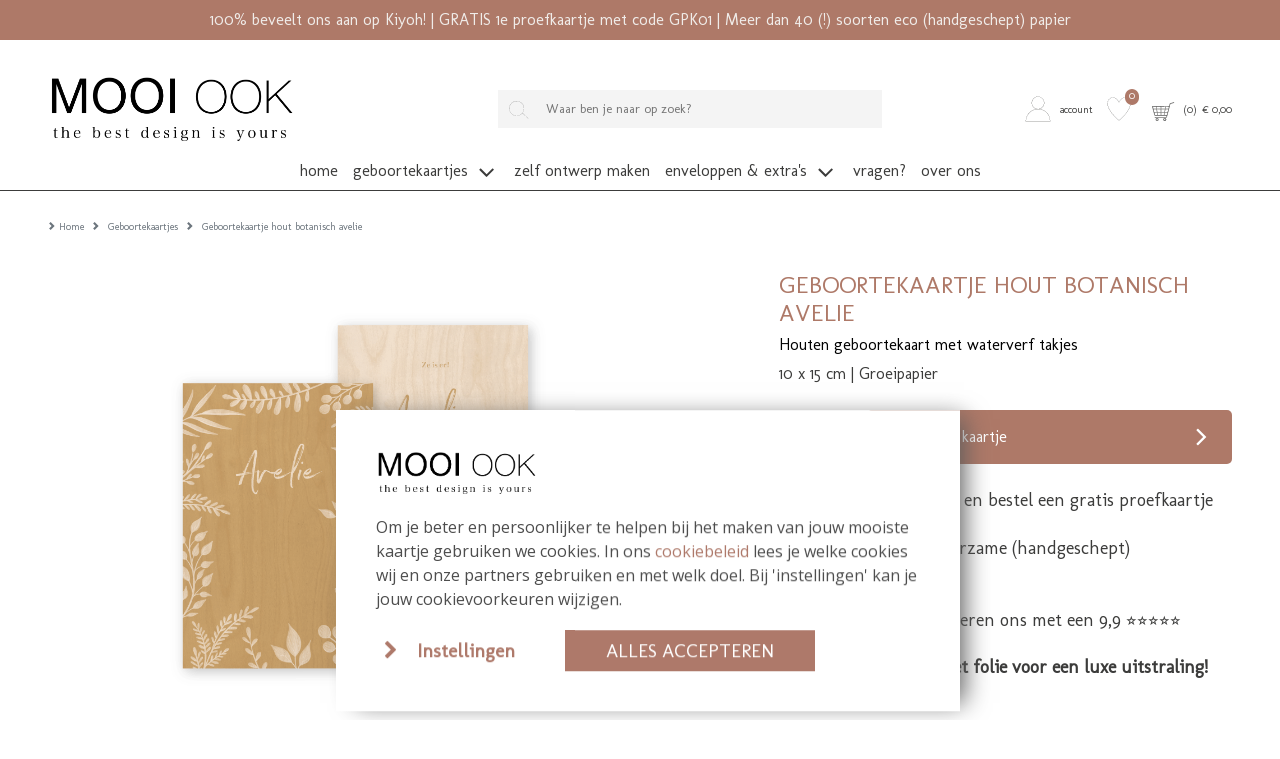

--- FILE ---
content_type: text/html; charset=UTF-8
request_url: https://mooiook.nl/geboortekaartje/geboortekaartje-hout-botanisch-avelie
body_size: 11562
content:
<!DOCTYPE html>
<html lang="nl">
        <head>
        <meta charset="UTF-8" />
        <meta http-equiv="X-UA-Compatible" content="IE=edge" />
        <meta name="viewport" content="width=device-width, initial-scale=1" />
        <meta name="apple-mobile-web-app-title" content="MOOI OOK" />
        <meta name="format-detection" content="telephone=yes" />
        <meta name="csrf-token" content="Gmt7SZJmE1YNNr3yV3lhcdgvR2APWtGgfWACsjC7">

                    <meta name="description" content="Uniek houten geboortekaartje voor meisjes van berkenhout met waterverf patroon takjes. De takjes kun je een andere kleur geven." />
        
                    <meta name="robots" content="index, follow" />
        
                    <meta name="p:domain_verify" content="eded1153033d287cd198fddb3533da92" />
        
                <script src="https://www.google.com/recaptcha/api.js?hl=&render=6LfzOoEqAAAAAIOgO1VUQlae5-0qJzbEE1eCSJII"></script>
        <style>
            .grecaptcha-badge { visibility: hidden !important; }
        </style>


                            <link href="https://mooiook.nl/build/assets/cart-QBwLxvL3.css" rel="stylesheet" />
        
        <!-- rich pin of meta / only if page is not blog -->
                                    <meta property="og:type" content="product" />
                <meta property="og:site_name" content="MOOI OOK" />
                <meta property="og:availability" content="instock" />
                                                            <meta property="og:image" content="https://mooiook.nl/content/products/tn1_geboortekaartjehoutbotanischavelie.png" />
                                            <meta property="og:image" content="https://mooiook.nl/content/products/tn1_geboortekaartjeshoutbotanischavelie.png" />
                                                    <meta property="og:title" content="Geboortekaartje hout botanisch Avelie" />
                <meta property="og:description" content="Uniek houten geboortekaartje voor meisjes van berkenhout met waterverf patroon takjes. De takjes kun je een andere kleur geven. Je kunt dit kaartje bestellen met een houtlook achtergrond op papier of op &eacute;cht berkenhout van 1 mm dikte. De kaarten van hout kan je, tot en met een formaat van 10 x 20 cm, met 1 postzegel verzenden (weeg het wel even na, hout is een natuurproduct en een kaartje kan soms n&eacute;t iets zwaarder zijn). Wil je een andere achtergrond kleur of een ander lettertype? Dit kaartje kun je zelf naar wens aanpassen. Kom je er niet uit of mis je elementen in de beeldbank? Neem contact met ons op, wij helpen je graag!" />
                <meta property="og:url" content="https://mooiook.nl/geboortekaartje/geboortekaartje-hout-botanisch-avelie"/>
                <meta property="product:price:amount" content="1.85" />
                <meta property="product:price:currency" content="EUR" />





            
                <!-- /rich pin of meta -->

                            <meta name="google-site-verification" content="KW6AmNfTVex1Zw1K7DAS64mUzJf-Kxx8xrzmKVpyeSI" />

        
        <title>Geboortekaartje hout botanisch Avelie </title>

                    <link rel="shortcut icon" href="/storage/themes/drncards/img/favicon_klein.png" type="image/x-icon" />
            <link rel="icon" href="/storage/themes/drncards/img/favicon_klein.png" type="image/x-icon" />
        
        <!-- canonicals -->
                                                            
                <link rel="canonical" href="https://mooiook.nl/geboortekaartje/geboortekaartje-hout-botanisch-avelie" />
                                


        <!-- Bootstrap -->
                <link href="https://cdn.jsdelivr.net/npm/bootstrap@5.2.3/dist/css/bootstrap.min.css" rel="stylesheet" integrity="sha384-rbsA2VBKQhggwzxH7pPCaAqO46MgnOM80zW1RWuH61DGLwZJEdK2Kadq2F9CUG65" crossorigin="anonymous">


        <!-- Custom grid and blocks styling for category page -->
        
        <!-- Default design styles -->
        <link rel="stylesheet" type="text/css" media="all" href="/themes/default_v2/theme_v2.css" />
        <link rel="stylesheet" type="text/css" media="all" href="/themes/default_v2/css/default_v2.css" />
        
        <!-- Temp solution for usp styling issue -->
        <style>
            .wl-uspslider-3 {
                width: 100%;
            }


            .wl-uspslider {
                position: relative;
                height: 25px;
                width: 100%;
                padding: 0;
                margin: 0;
                list-style: none;
            }

            @media (min-width: 768px) {
                .wl-uspslider {
                    display: flex;
                    flex-direction: row;
                    flex-wrap: wrap;
                    justify-content: space-around;
                    align-items: center;
                }

                .wl-uspslider li {
                    margin: 0.25rem 0.625rem;
                    text-align: left;
                    align-items: center;
                    justify-content: center;
                    line-height: 1;
                    text-align: center;
                }
            }

            @media (max-width: 767px) {
                .wl-uspslider {
                    display: block;
                    overflow: hidden;
                }

                .wl-uspslider li {
                    align-items: center;
                    display: flex;
                    height: 25px;
                    justify-content: center;
                    margin: 0;
                    line-height: 1;
                    padding: 0;
                    position: absolute;
                    text-align: center;
                    width: 100%;
                }

                .wl-uspslider li:first-child {
                    animation: uspOneOfThree 10s ease-in-out infinite;
                }

                .wl-uspslider li:nth-child(2) {
                    animation: uspTwoOfThree 10s ease-in-out infinite;
                }

                .wl-uspslider li:nth-child(3) {
                    animation: uspThreeOfThree 10s ease-in-out infinite;
                }
            }

            @keyframes uspOneOfThree {
                0%, 27%, to {
                    opacity: 1;
                    top: 0;
                }
                30% {
                    opacity: 0;
                    top: -42px;
                }
                97% {
                    opacity: 0;
                    top: 42px;
                }
            }

            @keyframes uspTwoOfThree {
                0%, 30% {
                    opacity: 0;
                    top: 42px;
                }
                33%, 60% {
                    opacity: 1;
                    top: 0;
                }
                63%, to {
                    opacity: 0;
                    top: -42px;
                }
            }

            @keyframes uspThreeOfThree {
                0%, 63% {
                    opacity: 0;
                    top: 42px;
                }
                66%, 94% {
                    opacity: 1;
                    top: 0;
                }
                97%, to {
                    opacity: 0;
                    top: -42px;
                }
            }

        </style>

        <!-- Custom manager base css -->
        <style type="text/css">
            /* load custom css file with id 1 */
            .blocktype-products .fold img{box-shadow:none;-moz-box-shadow:none;-webkit-box-shadow:none}.product-title-block h1{color:#ae7968}#product-description ul:not(.slick-dots) li{background-image:url([data-uri])}
        </style>

        <!-- Custom manager css -->
        <style type="text/css">
                                                </style>

        <!-- Custom category page css -->
        <style type="text/css">
                </style>

        <!-- css based on isAdmin -->
        
        
        

                
                    
                <script>
                    dataLayer = [];
                </script>
            
                            <!-- custom google analytics script -->
                <!-- Google Tag Manager -->
<script>(function(w,d,s,l,i){w[l]=w[l]||[];w[l].push({'gtm.start':
new Date().getTime(),event:'gtm.js'});var f=d.getElementsByTagName(s)[0],
j=d.createElement(s),dl=l!='dataLayer'?'&l='+l:'';j.async=true;j.src=
'https://www.googletagmanager.com/gtm.js?id='+i+dl;f.parentNode.insertBefore(j,f);
})(window,document,'script','dataLayer','GTM-M9BXRBW');</script>
<!-- End Google Tag Manager -->
                    
                
                
                
                <script type="text/javascript">
            const reWrites = 1;
        </script>

        <!-- structured data organisation -->
        <script type="application/ld+json">

            
                {
                    "@context": "http://schema.org",
                    "@type": "Product",
                    "description": "Uniek houten geboortekaartje voor meisjes van berkenhout met waterverf patroon takjes. De takjes kun je een andere kleur geven. Je kunt dit kaartje bestellen met een houtlook achtergrond op papier of op &eacute;cht berkenhout van 1 mm dikte. De kaarten van hout kan je, tot en met een formaat van 10 x 20 cm, met 1 postzegel verzenden (weeg het wel even na, hout is een natuurproduct en een kaartje kan soms n&eacute;t iets zwaarder zijn). Wil je een andere achtergrond kleur of een ander lettertype? Dit kaartje kun je zelf naar wens aanpassen. Kom je er niet uit of mis je elementen in de beeldbank? Neem contact met ons op, wij helpen je graag!",
                    "name": "Geboortekaartje hout botanisch Avelie",
                    "url": "geboortekaartje/geboortekaartje-hout-botanisch-avelie",
                    "image": [
                                                    "https://mooiook.nl/content/products/tn1_geboortekaartjehoutbotanischavelie.png",
                                                                            ""
                    ],
                    "brand": {
                        "@type": "Brand",
                        "name": "MOOI OOK"
                    },
                    "sku": "4384",
                    "mpn": "4384",
                    "offers": {
                        "@type": "Offer",
                        "url": "https://mooiook.nl/geboortekaartje/geboortekaartje-hout-botanisch-avelie",
                        "priceCurrency": "EUR",
                        "price": "1.85",
                        "priceValidUntil": "2026-11-28",
                        "itemCondition": "https://schema.org/NewCondition",
                        "availability": "https://schema.org/OnlineOnly",
                        "seller": {
                            "@type": "LocalBusiness",
                            "telephone": "Whatsapp: 06-1980 6980",
                            "description": "Uniek houten geboortekaartje voor meisjes van berkenhout met waterverf patroon takjes. De takjes kun je een andere kleur geven.",
                            "name": "MOOI OOK",
                            "image": "https://mooiook.nl/themes/drncards/img/logo_mooiook_nieuw.png",
                            "url": "https://mooiook.nl",
                            "address" : "Jeverweg 2-1",
                            "priceRange" : "$"
                        }
                    }
                }

            
        </script>
        <!-- /structured data organisation -->


        
        
                    <!-- structured data breadcrumbslist -->
            <script type="application/ld+json">
            {
                "@context": "https://schema.org",
                "@type": "BreadcrumbList",
                "itemListElement": [{
                    "@type": "ListItem",
                    "position": 1,
                    "name": "Home",
                    "item": "https://mooiook.nl"
                },{
                    "@type": "ListItem",
                    "position": 2,
                    "name": "Geboortekaartjes",
                    "item": "https://mooiook.nl/geboortekaartje"
                },{
                    "@type": "ListItem",
                    "position": 3,
                    "name": "Geboortekaartje hout botanisch Avelie",
                    "item": "https://mooiook.nl/geboortekaartje/geboortekaartje-hout-botanisch-avelie"
                }]
            }
            </script>
            <!-- /structured data breadcrumbslis -->
        
        
        <!-- load custom settings scripts: scripts_header -->
                

        <!-- load custom category scripts: scripts_header -->
                

    </head>

    <body class="is_v2 product_v2">
                

                

                                                        <!-- custom google analytics script -->
                <!-- Google Tag Manager (noscript) -->
<noscript><iframe src="https://www.googletagmanager.com/ns.html?id=GTM-M9BXRBW"
height="0" width="0" style="display:none;visibility:hidden"></iframe></noscript>
<!-- End Google Tag Manager (noscript) -->
                    
        
        <!-- main body wrapper -->
        <div class="body-wrapper">

            
            <!-- header -->
            <div id="main-header">
                <!-- pre header -->
                                <div id="text-header">
                                                                                                                    100% beveelt ons aan op Kiyoh! |
                                                                                                                GRATIS 1e proefkaartje met code GPK01 | 
                                                                                                                Meer dan 40 (!) soorten eco (handgeschept) papier
                                                                        </div>
                
                                
                                <div id="mp_mainmenu_backdrop"></div>
                                <div id="category-filters-block-slider-backdrop"></div>

                                
                <div id="sticky-header" class="sticky-header-desktop sticky-header-mobile">
                    <div id="logo-header" class="logo-header-default pt-md-4">
    <div class="container-xxxl">
        <div class="row">

            <!-- mobile menu button -->
                            <div class="mobile-menu-button-holder col-2 col-md-4 text-start d-flex align-items-center show-sm">
                                                                    <a href="#" target="_self" title="Mobile" class="mobilemenu_toggle" id="mobilemenu_toggle_open">
                            <span class="drn-icon drn-icon-inline me-1 drn-icon-mobile-menu drn-icon-mobile-menu-svg"></span>
                            <span class="header-icon-label">menu</span>
                        </a>
                                    </div>
            
            <!-- logo -->
            <div class="logo-holder col-5 col-md-4 text-start d-flex align-items-center">
                            <a href="/" ><img class="logo-header-img logo-header-img-default" src="/storage/themes/drncards/img/logo_mooiook_nieuw.png" alt="MOOI OOK" target="_self" width="250" height="55"></a>
                        </div>

            <!-- searchbar -->
                            <div class="search-holder col-12 col-md-5 text-center d-flex justify-content-center align-items-center hide-sm">
                <form action="/catalogsearch/result" class="" method="get" id="site-search-form">
                    <input type="hidden" name="_token" value="Gmt7SZJmE1YNNr3yV3lhcdgvR2APWtGgfWACsjC7">
                    <div class="typeahead__container">
                        <div class="typeahead__field">
                            <div class="typeahead__button">
                                <button type="submit">
                                                                                                                    <span class="typeahead__search-icon drn-icon-search drn-icon-search-svg" style="background-image: none; -webkit-mask: url('/storage/images/icons/site-user/iconzoeken.svg') no-repeat 50% 50%;mask: url('/storage/images/icons/site-user/iconzoeken.svg') no-repeat 50% 50%;mask-size: contain; -webkit-mask-size: contain;"></span>
                                                                    </button>
                            </div>
                            <div class="typeahead__query">
                                <input id="site-search-mobile" class="js-typeahead" type="search" value="" placeholder="Waar ben je naar op zoek?" name="search" autocomplete="off">
                            </div>
                        </div>
                    </div>
                </form>
            </div>
            
            
            <!-- account -->
            <div class="account-holder col-5 col-md-3 text-end d-flex align-items-center">
                <ul itemscope itemtype="http://www.schema.org/SiteNavigationElement" class="logo-header-account ms-auto">
                    <li class="logo-header-account-hassubmenu">
                                                                                <a href="/mijnAccount" id="accountSubMenuInit" target="_self" id="slider-account-login" title="Account" itemprop="url" role="button">
                                <span class="drn-icon drn-icon-inline me-1 drn-icon-user drn-icon-user-svg" style="background-image: none; -webkit-mask: url('/storage/images/icons/site-user/icoontjeaccount.svg') no-repeat 50% 50%;mask: url('/storage/images/icons/site-user/icoontjeaccount.svg') no-repeat 50% 50%;mask-size: contain; -webkit-mask-size: contain;"></span>
                                <span itemprop="name" class="header-icon-label">Account</span>
                            </a>
                                                                    </li>
                    <li>
                                                                                <a href="#" id="likedcards" data-customerid="0" target="_self" title="Likes" itemprop="url" role="button">
                                <span class="drn-icon drn-icon-inline me-1 drn-icon-like drn-icon-like-svg" style="background-image: none; -webkit-mask: url('/storage/images/icons/site-user/icoontjelike.svg') no-repeat 50% 50%;mask: url('/storage/images/icons/site-user/icoontjelike.svg') no-repeat 50% 50%;mask-size: contain; -webkit-mask-size: contain;"></span>
                                <span itemprop="name" class="header-icon-label show-sm">Likes</span>
                            </a>
                                                <span class="header-icon-like-notification">0</span>
                    </li>
                    <li>
                                                                                <a href="/checkout/besteloverzicht" id="logo-header-cart" target="_self" title="Naar overzicht" itemprop="url" role="button">
                                <span class="drn-icon drn-icon-inline me-1 drn-icon-cart drn-icon-cart-svg" style="background-image: none; -webkit-mask: url('/storage/images/icons/site-user/iconwinkelmand.svg') no-repeat 50% 50%;mask: url('/storage/images/icons/site-user/iconwinkelmand.svg') no-repeat 50% 50%;mask-size: contain; -webkit-mask-size: contain;"></span>
                                <span id="logo-header-cart-holder" itemprop="name" class="header-icon-label hide-sm">(<span id="logo-header-cart-amount">0</span>)&nbsp;&nbsp;&euro; <span id="logo-header-cart-price">0,00</span></span><span itemprop="name" class="header-icon-label show-sm">Mandje</span>
                                <div id="logo-header-cart-overview">
                                    <div class="logo-header-cart-overview-container header-icon-label lh-lg">
                                        <div id="logo-header-cart-overview-container" class="container pt-2 pb-2 text-start"></div>
                                    </div>
                                </div>
                            </a>
                                            </li>
                </ul>
            </div>
        </div>
    </div>
</div>

                                                            <nav id="mp_mainmenu" itemscope itemtype="http://www.schema.org/SiteNavigationElement">

                        <div id="mobilemenu_header_container">
                            <!-- header -->
                            <div class="container mobilemenu_header pt-2 show-sm">
                                <div class="row">
                                    <div class="col-6 fs-5 ps-0">Menu</div>
                                    <div class="col-6 text-end pe-0">
                                        <a href="#" target="_self" title="Mobile" class="mobilemenu_toggle" id="mobilemenu_toggle_close">
                                                                                                                                            <span class="drn-icon drn-icon-inline me-1 drn-icon-close drn-icon-close-svg"></span> sluiten
                                                                                    </a>
                                    </div>
                                </div>
                            </div>

                            <!-- searchbar -->
                            <div class="search-holder col-12 ps-3 pe-3 pt-3 show-sm">
                                <form action="/catalogsearch/result" class="" method="get" id="site-search-form">
        <input type="hidden" name="_token" value="Gmt7SZJmE1YNNr3yV3lhcdgvR2APWtGgfWACsjC7" autocomplete="off">        <div class="typeahead__container">
            <div class="typeahead__field">
                <div class="typeahead__button">
                    <button type="submit">
                        
                        <span class="typeahead__search-icon drn-icon-search drn-icon-search-svg" style="background-image: none; -webkit-mask: url('/storage/images/icons/site-user/iconzoeken.svg') no-repeat 50% 50%;mask: url('/storage/images/icons/site-user/iconzoeken.svg') no-repeat 50% 50%;mask-size: contain; -webkit-mask-size: contain;"></span>
                                            </button>
                </div>
                <div class="typeahead__query">
                    <input id="site-search-mobile" class="js-typeahead" type="search" value="" placeholder="" name="search" autocomplete="off">
                </div>
            </div>
        </div>
    </form>


                            </div>
                        </div>

                        <!-- main menu -->
                        <ul id="mp_mainmenu_list" class="center" role="menu">
    
        
        
        
        
        <li class="mp_menuitem">
            <a itemprop="url" href="/home" title="Home" role="button" aria-expanded="false">
                <span itemprop="name">Home
                                    </span>
            </a>
                    </li>
    
        
        
        
        
        <li class="mp_menuitem">
            <a itemprop="url" href="/geboortekaartje" title="Geboortekaartjes" role="button" aria-expanded="false">
                <span itemprop="name">Geboortekaartjes
                                                                        
                            <span class="drn-icon drn-icon-inline drn-icon-menu-arrow drn-icon-menu-arrow-svg"></span>
                                                <span class="mp_submenu-icon"></span>
                                    </span>
            </a>
                            <ul class="mp_mainmenu_sub_nav mp_mainmenu_sub_nav_2">
                                            <li class="mp_mainmenu_sub_nav_content">
                            <h5><strong>MAAK EEN KEUZE</strong></h5>

<ul>
	<li><a href="/geboortekaartje/">Alle kaartjes</a></li>
	<li><a href="/geboortekaartjes/jongen">Jongenskaartjes</a></li>
	<li><a href="/geboortekaartjes/meisje">Meisjeskaartjes</a></li>
	<li><a href="/geboortekaartje/trend/">Trend 2026</a></li>
	<li>&nbsp;</li>
	<li><a href="/geboortekaartjes/losse-labels">TIP! Losse labels</a></li>
	<li>&nbsp; &nbsp;</li>
	<li><strong><a href="/eigen-ontwerp/"><span style="color:#000000;">Zelf ontwerpen</span></a></strong><em> <strong>(leeg kaartje template)</strong></em></li>
</ul>
                        </li>
                                            <li class="mp_mainmenu_sub_nav_content">
                            <h5><strong>EXCLUSIEF</strong></h5>

<ul>
	<li><a href="/geboortekaartje/kalkpapier-kaartje">Geboortekaartjes kalkpapier</a></li>
	<li><a href="/geboortekaartje-label">Geboortekaartjes labels</a></li>
	<li><a href="/geboortekaartjes/hout">Echt houten geboortekaartjes</a><br />
	&nbsp;</li>
	<li><strong>DESIGNER COLLABS</strong></li>
	<li><a href="/geboortekaartjes-froukje-den-nijs">Froukje den Nijs (tip!)</a></li>
	<li>&nbsp;</li>
	<li><strong>DUURZAAM</strong></li>
	<li><a href="https://mooiook.nl/geboortekaartje/handgeschept-papier">Handgeschept papier (tip!)</a></li>
	<li><a href="/geboortekaartje/groeipapier">Geboortekaartjes groeipapier</a></li>
	<li><a href="/geboortekaartje/duurzaam/">Ecologisch papier &amp; karton</a></li>
</ul>
                        </li>
                                    </ul>
                    </li>
    
        
        
        
        
        <li class="mp_menuitem">
            <a itemprop="url" href="/geboortekaartjes/eigen-ontwerp" title="Zelf ontwerp maken" role="button" aria-expanded="false">
                <span itemprop="name">Zelf ontwerp maken
                                    </span>
            </a>
                    </li>
    
        
        
        
        
        <li class="mp_menuitem">
            <a itemprop="url" href="/mooi-verzenden" title="Enveloppen &amp; extra&#039;s" role="button" aria-expanded="false">
                <span itemprop="name">Enveloppen &amp; extra&#039;s
                                                                        
                            <span class="drn-icon drn-icon-inline drn-icon-menu-arrow drn-icon-menu-arrow-svg"></span>
                                                <span class="mp_submenu-icon"></span>
                                    </span>
            </a>
                            <ul class="mp_mainmenu_sub_nav mp_mainmenu_sub_nav_1">
                                            <li class="mp_mainmenu_sub_nav_content">
                            <h5><strong>MAAK EEN KEUZE</strong></h5>

<ul>
<li><a href="/mooi-verzenden/enveloppen-en-afwerking">Enveloppen</a></li>
	<li><a href="/mooi-verzenden/sluitstickers">Sluitstickers</a></li>
	<li><a href="/etiketten">Etiketten</a></li>
	<li><a href="/losse-labels">Kraamkaartjes en foto labeltjes</a></li>
    <li><a href="/geboorteborden">Geboorteborden</a></li>
</ul>
                        </li>
                                    </ul>
                    </li>
    
        
        
        
        
        <li class="mp_menuitem">
            <a itemprop="url" href="/faq" title="Vragen?" role="button" aria-expanded="false">
                <span itemprop="name">Vragen?
                                    </span>
            </a>
                    </li>
    
        
        
        
        
        <li class="mp_menuitem">
            <a itemprop="url" href="/contact/over-ons" title="Over ons" role="button" aria-expanded="false">
                <span itemprop="name">Over ons
                                    </span>
            </a>
                    </li>
    
    
</ul>


                    </nav>
                                        
                </div>

            </div>
            <!-- /header -->

            <!-- main -->
            <div id="main">







    <section id="breadcrumbs" class="mt-4">
        <div class="container-xxxl">
            <div class="row">
                <div class="col-12">
                    <nav class="d-none d-md-block" style="--bs-breadcrumb-divider: url(&#34;data:image/svg+xml,%3Csvg xmlns='http://www.w3.org/2000/svg' width='8' height='8'%3E%3Cpath d='M2.5 0L1 1.5 3.5 4 1 6.5 2.5 8l4-4-4-4z' fill='currentColor'/%3E%3C/svg%3E&#34;);" aria-label="breadcrumb">
	<ol class="breadcrumb mb-0" itemscope itemtype="http://schema.org/BreadcrumbList">
		<li class="breadcrumb-item" itemprop="itemListElement" itemscope itemtype="http://schema.org/ListItem">
			<a href="/" itemprop="item"><span itemprop="name">Home</span></a><meta itemprop="position" content="1" />
		</li>
					<li class="breadcrumb-item" itemprop="itemListElement" itemscope itemtype="http://schema.org/ListItem">
				<a href="/geboortekaartje" itemprop="item">					<span itemprop="name">Geboortekaartjes</span>
				</a>				<meta itemprop="position" content="2" />
			</li>
					<li class="breadcrumb-item active" itemprop="itemListElement" itemscope itemtype="http://schema.org/ListItem" aria-current="page">
									<span itemprop="name">Geboortekaartje hout botanisch avelie</span>
								<meta itemprop="position" content="3" />
			</li>
			</ol>
</nav>



	
	<nav class="d-block d-md-none" aria-label="breadcrumb">
		<ol class="breadcrumb mb-0">
												<li class="breadcrumb-item breadcrumb-item-back active" aria-current="page">
						<a href="/geboortekaartje" itemprop="item">Terug</a>
					</li>
																</ol>
	</nav>
                </div>
            </div>
        </div>
    </section>

<section id="product-description" class="mt-4" data-productid="4384">
    <div class="container-xxxl">
        <div class="row">
            <div class="col-12">
                <div class="product-image-block mb-5 mb-md-0">
                    <div class="ratio ratio-4x3 ">
                                                                            <div class="category_image_wrapper  kaartje f-100-150 disabledropshadow">
    <div class="category_image_element orientation_square">

                <div class="card_holder_slick_product">
                
                                            <div class="card_holder">
                    <div class="card_single_front orientation_square">
                        <img loading="lazy" src="/content/products/tn1_geboortekaartjeshoutbotanischavelie_2.png" alt="Geboortekaartje hout botanisch Avelie" width="125" height="125" />
                    </div>
                </div>
                            <div class="card_holder">
                    <div class="card_single_front orientation_square">
                        <img loading="lazy" src="/content/products/tn1_geboortekaartjehoutbotanischavelie_2.png" alt="Geboortekaartje hout botanisch Avelie" width="125" height="125" />
                    </div>
                </div>
                    
                                    <div class="card_side card_holder card_holder_media">
            <img loading="lazy" src="/content/products/tn1_geboortekaartjehoutbotanischavelie.png" alt="Geboortekaartje hout botanisch Avelie" width="700" height="700" />
        </div>
            <div class="card_side card_holder card_holder_media">
            <img loading="lazy" src="/content/products/tn1_geboortekaartjeshoutbotanischavelie.png" alt="Geboortekaartje hout botanisch Avelie" width="695" height="695" />
        </div>
            
                </div>
    </div>
</div>
                                            </div>

                                                                <div class="product-thumbnail-slider-holder mt-4 hide-sm">
                                                                                                                                                                                                                                                            <div class="product-thumbnail-slide product-thumbnail-content ratio ratio-4x3">
                                                                                    <div class="category_image_wrapper  kaartje f-100-150 disabledropshadow">
    <div class="category_image_element orientation_square">

        <div class="card_holder">
            <div class="card_additional_product_image"></div>
            <div class="card_single_front orientation_square">
                <div class="shade-circle-gradient shade-circle-gradient-small"></div>
                <img loading="lazy" src="/content/products/tn1_geboortekaartjeshoutbotanischavelie_2.png" alt="Geboortekaartje hout botanisch Avelie" width="125" height="125" />
            </div>
        </div>

    </div>
</div>
                                                                        </div>
                                                                                                                                            <div class="product-thumbnail-slide product-thumbnail-content ratio ratio-4x3">
                                                                                    <div class="category_image_wrapper  kaartje f-100-150 disabledropshadow">
    <div class="category_image_element orientation_square">

        <div class="card_holder">
            <div class="card_additional_product_image"></div>
            <div class="card_single_front orientation_square">
                <div class="shade-circle-gradient shade-circle-gradient-small"></div>
                <img loading="lazy" src="/content/products/tn1_geboortekaartjehoutbotanischavelie_2.png" alt="Geboortekaartje hout botanisch Avelie" width="125" height="125" />
            </div>
        </div>

    </div>
</div>
                                                                        </div>
                                                                                                                                                                                        <div class="product-thumbnail-slide product-thumbnail-media-content ratio ratio-4x3">
                                        <img src="/content/products/tn1_geboortekaartjehoutbotanischavelie.png" alt="geboortekaartje-hout-botanisch-avelie" width="117" height="117">
                                    </div>
                                                                    <div class="product-thumbnail-slide product-thumbnail-media-content ratio ratio-4x3">
                                        <img src="/content/products/tn1_geboortekaartjeshoutbotanischavelie.png" alt="geboortekaartjes-hout-botanisch-avelie" width="116" height="116">
                                    </div>
                                                                                    </div>
                                    </div>

                <div class="product-title-block mb-3 mb-md-0 mt-2 mt-md-0">
                                                                                                    <span class="h2"></span>                    <h1>Geboortekaartje hout botanisch Avelie</h1>
                    <span class="h3">Houten geboortekaart met waterverf takjes</span>                    <div class="product-shorttags">10 x 15 cm | Groeipapier</div>
                                    </div>

                <div class="product-button-block mb-4 mt-4" data-producttypeid="1" data-producttypename="kaartje">
                    <div class="container">
                        <div class="row">


                                                                                    <div class="col-2 ps-0 pe-0 d-flex justify-content-center align-items-center">
                                <div class="product-wish-content">
                                    <a href="#" class="category-product-addtowish" title="Zet op verlanglijstje" data-label="Geboortekaartje hout botanisch Avelie" data-pid="4384" data-customerid="0" data-customerid="0" data-like="/storage/images/icons/site-user/icoontjelikevul.svg" data-unlike="/storage/images/icons/site-user/icoontjelike.svg">
                                                                                                                                                                                                                                                <span class="drn-icon drn-icon-inline drn-icon-like drn-icon-like-svg" style="background-image: none; -webkit-mask: url('/storage/images/icons/site-user/icoontjelike.svg') no-repeat 50% 50%;mask: url('/storage/images/icons/site-user/icoontjelike.svg') no-repeat 50% 50%;mask-size: contain; -webkit-mask-size: contain;"></span>
                                                                                                                                        <span class="header-icon-label visually-hidden">Zet op verlanglijstje</span>
                                        </a>
                                </div>
                            </div>
                            
                            <div class="col-10 pe-0">
                                                                                                                                                                                                                                        <a href="/editor/product/swswgc" id="btn-edit-product" class="has-editor btn btn-action btn-block d-flex justify-content-between align-items-center" title="Zelf ontwerpen" target="_self" onclick="ga('send', 'event', 'button klik', 'klikken', 'naar editor');">
                                            <span class="text-start text-truncate w-75">
                                                                                                    Bewerk dit kaartje
                                                                                            </span>
                                                                                                                                            <span class="drn-icon drn-icon-inline drn-icon-button-arrow drn-icon-button-arrow-svg"></span>
                                                                                    </a>
                                                                                                                                                        </div>
                        </div>
                    </div>
                                                                <div>
                            <!-- staticblock: product-card-below-orderbutton --><!-- not found or empty --><!-- /staticblock: product-card-below-orderbutton -->
                        </div>
                                    </div>

                <!-- static block 1 -->
                                    <div class="product-static-block product-static-block-1">
                                                                        <!-- staticblock: 170 --><div class="isStaticBlock" data-id="170"><ul>
	<li>
	<p><span style="font-size:18px;">Pas dit ontwerp aan en bestel een gratis proefkaartje</span></p>
	</li>
	<li>
	<p><span style="font-size:18px;">Kies uit unieke, duurzame (handgeschept) papiersoorten</span></p>
	</li>
	<li>
	<p><span style="font-size:18px;">Onze klanten waarderen ons met een 9,9 ⭐⭐⭐⭐⭐</span></p>
	</li>
	<li>
	<p><span style="font-size:18px;"><strong>Bestel dit kaartje met folie voor een luxe uitstraling!</strong></span></p>
	</li>
</ul></div><!-- /staticblock: 170 -->
                    </div>
                                <!-- /static block 1 -->

                <div class="product-information-tabs">
                    <!-- default calculate button -->
                                                                                    <!-- /default calculate button -->
                    <div class="accordion mb-3" id="accordionProduct">
                                                <div class="accordion-item">
                            <div class="accordion-header" id="panelHeading1">
                                <button class="accordion-button collapsed" type="button" data-bs-toggle="collapse" data-bs-target="#panelConent1" aria-expanded="true" aria-controls="panelConent1">
                                Omschrijving
                                </button>
                            </div>
                            <div id="panelConent1" class="accordion-collapse collapse" aria-labelledby="panelHeading1" data-bs-parent="#accordionProduct">
                                <div class="accordion-body">
                                                                        <p>&nbsp;</p>

<p>Uniek houten geboortekaartje voor meisjes van berkenhout met waterverf patroon takjes. De takjes kun je een andere kleur geven.</p>

<p>&nbsp;</p>

<p>Je kunt dit kaartje bestellen met een houtlook achtergrond op papier of op &eacute;cht berkenhout van 1 mm dikte.<br />
De kaarten van hout kan je, tot en met een formaat van 10 x 20 cm, met 1 postzegel verzenden<em> (weeg het wel even na, hout is een natuurproduct en een kaartje kan soms n&eacute;t iets zwaarder zijn).</em></p>

<p>&nbsp;</p>

<p>Wil je een andere achtergrond kleur of een ander lettertype? Dit kaartje kun je zelf naar wens aanpassen. Kom je er niet uit of mis je elementen in de beeldbank? Neem contact met ons op, wij helpen je graag!</p>

                                    <div class="product-layoutname"><span class="product-layoutname-label">Formaat van dit kaartje:</span> 10 x 15 cm hout</div>                                </div>
                            </div>
                        </div>
                                                                        <div class="accordion-item">
                            <div class="accordion-header" id="panelHeading2">
                                <button class="accordion-button collapsed" type="button" data-bs-toggle="collapse" data-bs-target="#panelContent2" aria-expanded="false" aria-controls="panelContent2">
                                Welk papiersoort past bij je kaartje
                                </button>
                            </div>
                            <div id="panelContent2" class="accordion-collapse collapse" aria-labelledby="panelHeading2" data-bs-parent="#accordionProduct">
                                <div class="accordion-body">
                                                                                                                                                            <!-- staticblock: 168 --><div class="isStaticBlock" data-id="168"><p>Tip! <a href="https://mooiook.nl/mooi-verzenden/papierwaaier-papier-samples"><strong>Bestel </strong></a>een papierwaaier bij je proefkaartje. Alle papiersoorten zijn daarmee in het echt te beoordelen. Er zijn papiersoorten beschikbaar van 200 grams groeipapier tot en met 700 grams robuust karton. We printen ook op 1 mm echt hout.</p>

<p>We drukken alle kaarten zelf en zijn gespecialiseerd in:</p>

<ul>
	<li>Hout</li>
	<li>Bloeipapier</li>
	<li>Dik karton</li>
	<li>Ecologisch verantwoord papier</li>
</ul>

<p>Bekijk <a href="https://mooiook.nl/alle-papiersoorten/">hier </a>al onze papiersoorten</p></div><!-- /staticblock: 168 -->
                                                                                                            
                                </div>
                            </div>
                        </div>
                                                                        <div class="accordion-item">
                            <div class="accordion-header" id="panelHeading3">
                                <button class="accordion-button collapsed" type="button" data-bs-toggle="collapse" data-bs-target="#panelContent3" aria-expanded="false" aria-controls="panelContent3">
                                Hoeveel kost dit kaartje
                                </button>
                            </div>
                            <div id="panelContent3" class="accordion-collapse collapse" aria-labelledby="panelHeading3" data-bs-parent="#accordionProduct">
                                <div class="accordion-body">
                                                                                                                                                            <!-- staticblock: 167 --><div class="isStaticBlock" data-id="167"><p>Bereken nu zelf je prijs!</p>

<a href="#" id="" class="btn btn-primary btn-action text-center open-popup-calculator-modal" title="Bereken alvast jouw prijs" data-id="0">Bereken alvast jouw prijs</a></div><!-- /staticblock: 167 -->
                                                                                                            
                                </div>
                            </div>
                        </div>
                                                                        <div class="accordion-item">
                            <div class="accordion-header" id="panelHeading4">
                                <button class="accordion-button collapsed" type="button" data-bs-toggle="collapse" data-bs-target="#panelContent4" aria-expanded="false" aria-controls="panelContent4">
                                Wie zijn wij?
                                </button>
                            </div>
                            <div id="panelContent4" class="accordion-collapse collapse" aria-labelledby="panelHeading4" data-bs-parent="#accordionProduct">
                                <div class="accordion-body">
                                                                                                                                                            <!-- staticblock: 169 --><div class="isStaticBlock" data-id="169"><p>Bij MOOI OOK draait alles om passie, aandacht en vooral veel plezier!</p>

<p>Iris is grafisch ontwerper en ontwerpt de mooiste geboortekaartjes, trouwkaarten en rouwkaarten. Daarnaast verzorgt Iris de online marketing en houdt ze zich bezig met social media. Heb je vragen? Dan kijkt Iris graag even met je mee.</p>

<p>Geert print jouw kaartjes, werkt ze netjes af, pakt ze zorgvuldig in en zorgt ervoor dat het pakket via PostNL bij jou komt. Als de printers bezig zijn is hij vaak op zoek naar nog meer unieke papiersoorten.</p></div><!-- /staticblock: 169 -->
                                                                                                            
                                </div>
                            </div>
                        </div>
                                            </div>
                </div>

                <!-- static block 2 -->
                                    <div class="product-static-block product-static-block-2">
                                                                        <!-- staticblock: 171 --><div class="isStaticBlock" data-id="171"><h3 style="color:#ae7968;">Heb je vragen?</h3>

<p>Mail ons op team@mooiook.nl<br />
Wij helpen je graag!</p></div><!-- /staticblock: 171 -->
                    </div>
                                <!-- /static block 2 -->

                <!-- static block 3 -->
                                <!-- /static block 3 -->
            </div>
        </div>
    </div>
</section>

<section id="product-alternative-products" class="mt-4">

            <div id="product-tags" class="order-0 mt-5">
        <div class="container-xxxl">
            <div class="row">
                <div class="col-12">
                    <div class="product-alternative-products-title">
                        Tags
                    </div>
                    <div class="product-alternative-products-tags">
                                                    <a href="/geboortekaartje?tag=hout" title="hout" target="_self"><span class="tag">hout</span></a>
                                                    <a href="/geboortekaartje?tag=botanisch" title="botanisch" target="_self"><span class="tag">botanisch</span></a>
                                                    <a href="/geboortekaartje?tag=houten kaart" title="houten kaart" target="_self"><span class="tag">houten kaart</span></a>
                                                    <a href="/geboortekaartje?tag=houten kaartjes" title="houten kaartjes" target="_self"><span class="tag">houten kaartjes</span></a>
                                                    <a href="/geboortekaartje?tag=houten kaarten" title="houten kaarten" target="_self"><span class="tag">houten kaarten</span></a>
                                            </div>
                </div>
            </div>
        </div>
    </div>
    
        
    

        
        
        
        
</section>

<section id="product-footer-content" class="mt-4 mb-5">
    <div class="container-xxxl">
        <div class="row">
            <div class="col-12">
                                                
            </div>
        </div>
    </div>
</section>

<script>
    let productPrice = parseInt('0' || 100, 10);
</script>


        

<script type="text/javascript">
    if( typeof dataLayer !== 'undefined') {
        dataLayer.push({
            "event": "view_item",
            "value": 1.85,
            "currency": "EUR",
            "ecommerce":
            {
                "items": [
                    {
                        "item_id": "4384",
                        "item_name": "Geboortekaartje hout botanisch Avelie",
                        "item_category": "Alle geboortekaartjes",
                        "item_category2": "",
                        "price": 1.85,
                        "quantity": 1
                    }
                ]
            }
        });
    }
</script>


<div class="cardContent modal cart-modal fade" id="upsellingSelectSizeModal" tabindex="-1" aria-labelledby="upsellingSelectSizeModalLabel" aria-hidden="true">
    <div class="modal-dialog modal-dialog-centered">
        <div class="modal-content">
            <div class="modal-header">
                <h1 class="modal-title fs-5" id="upsellingSelectSizeModalLabel">
                    Kies je formaat
                </h1>
                <button type="button" class="btn-close" data-bs-dismiss="modal" aria-label="Close"></button>
            </div>
            <div class="modal-body" id="upsellingSelectSizeModalBody">

                
                <div class="modal-footer">
                    <a id="edit-upselling-size" href="#">
                        <button class="cart-btn " data-url="" style="pointer-events: all">
                            Bewerk & bestel
                        </button>
                    </a>
                </div>
            </div>
        </div>
    </div>
</div>


<!-- Modal -->

<!-- <div class="modal fade" id="calculatorModal" tabindex="-1" aria-labelledby="calculatorModalLabel" aria-hidden="true">
    <div class="modal-dialog modal-lg" style="height: calc(100vh - 3.5rem);">
        <div class="modal-content" style="height: auto;min-height: 100%;border-radius: 0;">
            <div class="modal-body">
                <iframe src="" width="99.6%" height="" frameborder="0" id="calculatorModalFrame"></iframe>
            </div>
            <div class="modal-footer">
                <button type="button" class="btn btn-default" data-bs-dismiss="modal">Close</button>
            </div>
        </div>
    </div>
</div> -->


<div class="modal fade" data-type="calculatorModal-modal" id="calculatorModal" tabindex="-1" aria-labelledby="calculatorModalLabel" aria-hidden="true">
    <div class="modal-dialog modal-lg">
        <div class="modal-header">
            <h4 class="modal-title fs-5" id="calculatorModalLabel">Bereken alvast jouw prijs</h4>
            <button type="button" class="btn-close" data-bs-dismiss="modal" aria-label="Annuleren"></button>
        </div>
        <div class="modal-content">
            <div class="modal-body">
                <iframe src="" width="99.6%" height="" frameborder="0" id="calculatorModalFrame"></iframe>
            </div>
            <div class="modal-footer">
                <button type="button" class="btn btn-primary btn-action-outline" data-bs-dismiss="modal">Sluiten</button>
            </div>
        </div>
    </div>
</div>            </div>
            <!-- /main -->

            <!-- faq's -->
                        
                                    
                        <!-- custom -->
            <div class="custom-footer clearfix">
                <!-- staticblock: footer_fullwidth_1 --><!-- not found or empty --><!-- /staticblock: footer_fullwidth_1 -->
            </div>
            <!-- /custom -->

            <!-- footer -->
            <div id="pre-footer">
                <div class="container-xxxl pt-2 pb-2">
                    <div class="row">
                        <div class="col-12 col-md-6 d-flex align-items-center justify-content-start pre-footer-column1">
                            <img src="/images/msp-icons/ideal.svg" alt="iDEAL" title="iDEAL" class="footer-payment-icon" width="50" height="25" />                                                        <img src="/images/msp-icons/maestro.svg" alt="Maestro" title="Maestro" class="footer-payment-icon" width="50" height="25" />                            <img src="/images/msp-icons/sofort-en.svg" alt="SOFORT Banking" title="SOFORT Banking" class="footer-payment-icon" width="50" height="25" />                            <img src="/images/msp-icons/visa.svg" alt="VISA" title="VISA" class="footer-payment-icon" width="50" height="25" />                            <img src="/images/msp-icons/mastercard.svg" alt="MasterCard" title="MasterCard" class="footer-payment-icon" width="50" height="25" />                            <img src="/images/msp-icons/mistercash.svg" alt="Bancontact" title="Bancontact" class="footer-payment-icon" width="50" height="25" />                                                                                                                                                                                                                            </div>
                        <div class="col-12 col-md-6 d-flex align-items-center justify-content-end pre-footer-column2">
                                                                                </div>
                    </div>
                </div>
            </div>



            <div id="main-footer">
                <div class="container-xxxl pt-4">
                    <div class="row">
                        <div class="col-12 col-md-6 col-lg-3 main-footer-column1">
                                                            <span class="footer-heading">MEER INFORMATIE
                                                                                                                    <span class="drn-icon drn-icon-inline me-2 drn-icon-menu-arrow drn-icon-menu-arrow-svg d-sm-block d-md-none float-end"></span>
                                                                    </span>
                                                                                        <div class="footermenu-content-expander">
                                    <ul class="pb-4" itemscope itemtype="http://www.schema.org/SiteNavigationElement">
                                                                                    <li><a href="https://mooiook.nl/alle-papiersoorten" itemprop="url"><span itemprop="name">Papiersoorten</span></a></li>
                                                                                    <li><a href="https://mooiook.nl/meest-gestelde-vragen/vragen-over-de-levering" itemprop="url"><span itemprop="name">Levertijden</span></a></li>
                                                                                    <li><a href="https://mooiook.nl/werkwijze/prijsoverzicht" itemprop="url"><span itemprop="name">Prijsoverzicht</span></a></li>
                                                                                    <li><a href="https://mooiook.nl/meest-gestelde-vragen/retouren" itemprop="url"><span itemprop="name">Retouren</span></a></li>
                                                                                    <li><a href="https://mooiook.nl/leveringsvoorwaarden" itemprop="url"><span itemprop="name">Algemene voorwaarden</span></a></li>
                                                                                    <li><a href="https://mooiook.nl/privacy-verklaring" itemprop="url"><span itemprop="name">Privacy verklaring</span></a></li>
                                                                            </ul>
                                </div>
                                                        <!-- staticblock: footer_column_1 --><!-- not found or empty --><!-- /staticblock: footer_column_1 -->
                        </div>
                        <div class="col-12 col-md-6 col-lg-3 main-footer-column2">
                                                            <span class="footer-heading">KAARTEN
                                                                                                                    <span class="drn-icon drn-icon-inline me-2 drn-icon-menu-arrow drn-icon-menu-arrow-svg d-sm-block d-md-none float-end"></span>
                                                                    </span>
                                                                                        <div class="footermenu-content-expander">
                                    <ul class="pb-4" itemscope itemtype="http://www.schema.org/SiteNavigationElement">
                                                                                    <li><a href="https://mooiook.nl/geboortekaartje" itemprop="url"><span itemprop="name">Geboortekaartjes</span></a></li>
                                                                                    <li><a href="https://mooiook.nl/trouwkaarten" itemprop="url"><span itemprop="name">Trouwkaarten</span></a></li>
                                                                                    <li><a href="https://mooiook.nl/rouwdrukwerk" itemprop="url"><span itemprop="name">Rouwdrukwerk</span></a></li>
                                                                                    <li><a href="https://mooiook.nl/stilgeboren" itemprop="url"><span itemprop="name">Stilgeboren kindje</span></a></li>
                                                                                    <li><a href="https://mooiook.nl" itemprop="url"><span itemprop="name">_</span></a></li>
                                                                                    <li><a href="https://mooiook.nl/mooi-verzenden/papierwaaier-papier-samples" itemprop="url"><span itemprop="name">Bestel een papierwaaier</span></a></li>
                                                                            </ul>
                                </div>
                                                        <!-- staticblock: footer_column_2 --><!-- not found or empty --><!-- /staticblock: footer_column_2 -->
                        </div>
                        <div class="col-12 col-md-6 col-lg-3 main-footer-column3">
                                                            <span class="footer-heading">TIPS & INSPIRATIE
                                                                                                                    <span class="drn-icon drn-icon-inline me-2 drn-icon-menu-arrow drn-icon-menu-arrow-svg d-sm-block d-md-none float-end"></span>
                                                                    </span>
                                                                                        <div class="footermenu-content-expander">
                                    <ul class="pb-4" itemscope itemtype="http://www.schema.org/SiteNavigationElement">
                                                                                    <li><a href="https://mooiook.nl/babynamen" itemprop="url"><span itemprop="name">Hippe en unieke babynamen</span></a></li>
                                                                                    <li><a href="https://mooiook.nl/babynamen-jongens" itemprop="url"><span itemprop="name">- Babynamen jongens</span></a></li>
                                                                                    <li><a href="https://mooiook.nl/babynamen-meisjes" itemprop="url"><span itemprop="name">- Babynamen meisjes</span></a></li>
                                                                                    <li><a href="https://mooiook.nl/" itemprop="url"><span itemprop="name">-</span></a></li>
                                                                                    <li><a href="https://mooiook.nl/home/bloeimij" itemprop="url"><span itemprop="name">Bloei mij! Groeipapier tips!</span></a></li>
                                                                                    <li><a href="https://mooiook.nl/faq" itemprop="url"><span itemprop="name">Meest gestelde vragen</span></a></li>
                                                                            </ul>
                                </div>
                                                        <!-- staticblock: footer_column_3 --><!-- not found or empty --><!-- /staticblock: footer_column_3 -->
                        </div>
                        <div class="col-12 col-md-6 col-lg-3 main-footer-column4">
                                                            <span class="footer-heading">CONTACT
                                                                                                                    <span class="drn-icon drn-icon-inline me-2 drn-icon-menu-arrow drn-icon-menu-arrow-svg d-sm-block d-md-none float-end"></span>
                                                                    </span>
                                                                                        <div class="footermenu-content-expander">
                                    <ul class="pb-4" itemscope itemtype="http://www.schema.org/SiteNavigationElement">
                                                                                    <li><a href="https://mooiook.nl/contact/over-ons" itemprop="url"><span itemprop="name">Wie zijn wij</span></a></li>
                                                                                    <li><a href="https://mooiook.nl/contact" itemprop="url"><span itemprop="name">Vragen? Mail ons!  team@mooiook.nl</span></a></li>
                                                                                    <li><a href="https://mooiook.nl/contact" itemprop="url"><span itemprop="name">Adres</span></a></li>
                                                                                    <li><a href="https://mooiook.nl/b2b-drukkerij" itemprop="url"><span itemprop="name">Zakelijk drukwerk</span></a></li>
                                                                            </ul>
                                </div>
                                                            <div class="social_links pb-4">
                                                                    <span class="footer-heading">Social media</span>
                                                                <ul>
                                                                                                                                                                    <li class="pinterest">
                                                <a target="_blank" href="https://nl.pinterest.com/mooiook/" style="background-image: none;">
                                                    <span class="drn-icon drn-icon-pinterest drn-icon-pinterest-svg"></span>
                                                    <span class="visually-hidden-focusable">Pinterest</span>
                                                </a>
                                            </li>
                                                                                                                                                                                                                                                                                                                                                            <li class="instagram">
                                                <a target="_blank" href="https://www.instagram.com/mooiook.nl/">
                                                    <span class="drn-icon drn-icon-instagram drn-icon-instagram-svg"></span>
                                                    <span class="visually-hidden-focusable">Pinterest</span>
                                                </a>
                                            </li>
                                                                                                            </ul>
                            </div>
                        </div>
                    </div>
                </div>
            </div>
            <div id="copyright-footer">
                                                <div class="container-xxxl pt-4 pb-4">
    <div class="row justify-content-md-center text-center">
        <div class="col-12">
            <ul itemscope itemtype="http://www.schema.org/SiteNavigationElement">
                                    <li><a href="/copyright " itemprop="url"><span itemprop="name">Copyright</span></a><span id="copyright-footer-separator_01"> | </span></li>
                                                    <li><a href=" /werkwijze/contact" itemprop="url"><span itemprop="name">Contact</span></a><span id="copyright-footer-separator_02"> | </span></li>
                                            </ul>
            <ul>
                ma t/m vr 09.00 - 12.00 u <span id="footer-phone-seperator"> - </span><a id="footer-phone" href="tel:Whatsapp: 06-1980 6980" title="telefoon">Whatsapp: 06-1980 6980</a><span id="footer-email-seperator"> - </span><a id="footer-email" href="mailto:team@mooiook.nl" title="email">team@mooiook.nl</a>
            </ul>
            <ul>
                <li><span id="copyright-footer-separator_04"> | </span>© MOOI OOK 2025</li><span id="copyright-footer-separator_05"> | </span>powered by DRN Cards 2025</li>
            </ul>
        </div>
    </div>
</div>            </div>
                        
            <!-- /footer -->

            <!-- back to top -->
            <a id="back-to-top" href="#" role="button">
                                                        <span class="drn-icon drn-icon-inline drn-icon-menu-arrow drn-icon-menu-arrow-svg"></span>
                            </a>
            <!-- /back to top -->

        <!-- /main body wrapper -->
        </div>

        
                        <div class="modal fade" id="newCalculatorModal" tabindex="-1" aria-labelledby="newCalculatorModalLabel" aria-hidden="true">
            <div class="modal-dialog">
                <div class="modal-content">
                    <div class="modal-header">
                        <h5 class="modal-title" id="newCalculatorModalLabel">Bereken alvast jouw prijs</h5>
                        <button type="button" class="btn-close" data-bs-dismiss="modal" aria-label="Close"></button>
                    </div>
                    <div class="modal-body" id="newCalculatorModalBody">
                        <div id="newCalculatorBodyTitle"></div>
                        <div id="newCalculatorBodyContent"></div>
                    </div>
                    <div class="modal-footer">
                        <button type="button" id="newCalculatorModalDismiss" class="btn btn-primary btn-sm btn-action" data-bs-dismiss="modal">Sluit</button>
                    </div>
                </div>
            </div>
        </div>
        
                <div class="modal fade" id="confirmModal" tabindex="-1" aria-labelledby="confirmModalLabel" aria-hidden="true">
            <div class="modal-dialog">
                <div class="modal-content">
                    <div class="modal-header">
                        <h5 class="modal-title" id="confirmModalLabel">Modal title</h5>
                        <button type="button" class="btn-close" data-bs-dismiss="modal" aria-label="Close"></button>
                    </div>
                    <div class="modal-body" id="confirmModalBody">
                    ...
                    </div>
                    <div class="modal-footer">
                        <button type="button" id="confirmModalDismiss" class="btn btn-primary btn-sm btn-action" data-bs-dismiss="modal">Ok</button>
                    </div>
                </div>
            </div>
        </div>

                <div class="modal modal-lg fade" id="wishlistModal" tabindex="-1" aria-labelledby="wishlistModalLabel" aria-hidden="true">
            <div class="modal-dialog">
                <div class="modal-content">
                    <div class="modal-header">
                        <h5 class="modal-title" id="wishlistModalLabel">
                                                                                            <span class="drn-icon drn-icon-inline drn-icon-like-checked drn-icon-like-checked-svg" style="background-image: none; -webkit-mask: url('/storage/images/icons/site-user/icoontjelikevul.svg') no-repeat 50% 50%;mask: url('/storage/images/icons/site-user/icoontjelikevul.svg') no-repeat 50% 50%;mask-size: contain; -webkit-mask-size: contain;"></span>
                                                    </h5>
                        <button type="button" class="btn-close" data-bs-dismiss="modal" aria-label="Close"></button>
                    </div>
                    <div class="modal-body" id="wishlistModalBody">
                        <div class="wishlist-modal-title h3 text-center">Dit zijn (tot nu toe) jouw favorieten!</div>
                        <div class="wishlist-modal-text text-center">Je hebt tot nu toe <span id="wishlist-modal-productquantity">deze 3 kaartjes</span> opgeslagen.<!-- staticblock: customer_wishlist_popup --><div class="isStaticBlock" data-id="customer_wishlist_popup"><!-- statisch blok: customer_wishlist_popup --><p style="text-align: center;"><br />
<span style="font-size:18px;"><strong>Maak nu een account aan om ze niet te verliezen. </strong></span></p>

<p style="text-align: center;"><span style="font-size:18px;">Wil je jouw favorieten met eigen teksten thuis bekijken?<br />
Bestel dan een GRATIS proefdruk.</span></p><!-- eind statisch blok --></div><!-- /staticblock: customer_wishlist_popup --></div>
                        <div class="slickjs-flexboxwrapper">
                            <div id="wishlistSlick"></div>
                        </div>
                        <div class="wishlist-modal-actions text-center">
                            <a href="/mijnAccount?event=like_popup" id="whishlistPopup-createAccount" class="btn btn-action" title="Account aanmaken">Account aanmaken</a><br /><a href="/mijnAccount" class="btn btn-link" title="Ik heb al een account" id="whishlistPopup-hasAccount">Ik heb al een account</a>
                        </div>
                    </div>
                                    </div>
            </div>
        </div>

                
                

                

                
        <!-- Jquery -->
        <script type="text/javascript" src="/themes/default_v2/js/vendor/jquery/jquery-3.6.0.min.js"></script>
        <!-- Slick JS -->
        <script type="text/javascript" src="/themes/default_v2/js/vendor/slick/slick.min.js"></script>
        <!-- Bootstrap -->
        <script src="https://cdn.jsdelivr.net/npm/@popperjs/core@2.11.6/dist/umd/popper.min.js" integrity="sha384-oBqDVmMz9ATKxIep9tiCxS/Z9fNfEXiDAYTujMAeBAsjFuCZSmKbSSUnQlmh/jp3" crossorigin="anonymous"></script>
        <script src="https://cdn.jsdelivr.net/npm/bootstrap@5.2.3/dist/js/bootstrap.min.js" integrity="sha384-cuYeSxntonz0PPNlHhBs68uyIAVpIIOZZ5JqeqvYYIcEL727kskC66kF92t6Xl2V" crossorigin="anonymous"></script>
        <!-- Typeahead (search field) -->
        <script type="text/javascript" src="/themes/default_v2/js/vendor/typeahead-2-11-0/jquery.typeahead.min.js"></script>
        <!-- Custom -->
        <script type="text/javascript" src="/themes/default_v2/js/scripts.js?v=2"></script>

                
                
        
        
        
        
                
                        <script src="https://cdn.jsdelivr.net/npm/js-cookie@3.0.5/dist/js.cookie.min.js"></script>

                
                
                
                
                

                

                
    </body>
</html>


--- FILE ---
content_type: text/html; charset=utf-8
request_url: https://www.google.com/recaptcha/api2/anchor?ar=1&k=6LfzOoEqAAAAAIOgO1VUQlae5-0qJzbEE1eCSJII&co=aHR0cHM6Ly9tb29pb29rLm5sOjQ0Mw..&hl=en&v=TkacYOdEJbdB_JjX802TMer9&size=invisible&anchor-ms=20000&execute-ms=15000&cb=4q1fsdght6vx
body_size: 45437
content:
<!DOCTYPE HTML><html dir="ltr" lang="en"><head><meta http-equiv="Content-Type" content="text/html; charset=UTF-8">
<meta http-equiv="X-UA-Compatible" content="IE=edge">
<title>reCAPTCHA</title>
<style type="text/css">
/* cyrillic-ext */
@font-face {
  font-family: 'Roboto';
  font-style: normal;
  font-weight: 400;
  src: url(//fonts.gstatic.com/s/roboto/v18/KFOmCnqEu92Fr1Mu72xKKTU1Kvnz.woff2) format('woff2');
  unicode-range: U+0460-052F, U+1C80-1C8A, U+20B4, U+2DE0-2DFF, U+A640-A69F, U+FE2E-FE2F;
}
/* cyrillic */
@font-face {
  font-family: 'Roboto';
  font-style: normal;
  font-weight: 400;
  src: url(//fonts.gstatic.com/s/roboto/v18/KFOmCnqEu92Fr1Mu5mxKKTU1Kvnz.woff2) format('woff2');
  unicode-range: U+0301, U+0400-045F, U+0490-0491, U+04B0-04B1, U+2116;
}
/* greek-ext */
@font-face {
  font-family: 'Roboto';
  font-style: normal;
  font-weight: 400;
  src: url(//fonts.gstatic.com/s/roboto/v18/KFOmCnqEu92Fr1Mu7mxKKTU1Kvnz.woff2) format('woff2');
  unicode-range: U+1F00-1FFF;
}
/* greek */
@font-face {
  font-family: 'Roboto';
  font-style: normal;
  font-weight: 400;
  src: url(//fonts.gstatic.com/s/roboto/v18/KFOmCnqEu92Fr1Mu4WxKKTU1Kvnz.woff2) format('woff2');
  unicode-range: U+0370-0377, U+037A-037F, U+0384-038A, U+038C, U+038E-03A1, U+03A3-03FF;
}
/* vietnamese */
@font-face {
  font-family: 'Roboto';
  font-style: normal;
  font-weight: 400;
  src: url(//fonts.gstatic.com/s/roboto/v18/KFOmCnqEu92Fr1Mu7WxKKTU1Kvnz.woff2) format('woff2');
  unicode-range: U+0102-0103, U+0110-0111, U+0128-0129, U+0168-0169, U+01A0-01A1, U+01AF-01B0, U+0300-0301, U+0303-0304, U+0308-0309, U+0323, U+0329, U+1EA0-1EF9, U+20AB;
}
/* latin-ext */
@font-face {
  font-family: 'Roboto';
  font-style: normal;
  font-weight: 400;
  src: url(//fonts.gstatic.com/s/roboto/v18/KFOmCnqEu92Fr1Mu7GxKKTU1Kvnz.woff2) format('woff2');
  unicode-range: U+0100-02BA, U+02BD-02C5, U+02C7-02CC, U+02CE-02D7, U+02DD-02FF, U+0304, U+0308, U+0329, U+1D00-1DBF, U+1E00-1E9F, U+1EF2-1EFF, U+2020, U+20A0-20AB, U+20AD-20C0, U+2113, U+2C60-2C7F, U+A720-A7FF;
}
/* latin */
@font-face {
  font-family: 'Roboto';
  font-style: normal;
  font-weight: 400;
  src: url(//fonts.gstatic.com/s/roboto/v18/KFOmCnqEu92Fr1Mu4mxKKTU1Kg.woff2) format('woff2');
  unicode-range: U+0000-00FF, U+0131, U+0152-0153, U+02BB-02BC, U+02C6, U+02DA, U+02DC, U+0304, U+0308, U+0329, U+2000-206F, U+20AC, U+2122, U+2191, U+2193, U+2212, U+2215, U+FEFF, U+FFFD;
}
/* cyrillic-ext */
@font-face {
  font-family: 'Roboto';
  font-style: normal;
  font-weight: 500;
  src: url(//fonts.gstatic.com/s/roboto/v18/KFOlCnqEu92Fr1MmEU9fCRc4AMP6lbBP.woff2) format('woff2');
  unicode-range: U+0460-052F, U+1C80-1C8A, U+20B4, U+2DE0-2DFF, U+A640-A69F, U+FE2E-FE2F;
}
/* cyrillic */
@font-face {
  font-family: 'Roboto';
  font-style: normal;
  font-weight: 500;
  src: url(//fonts.gstatic.com/s/roboto/v18/KFOlCnqEu92Fr1MmEU9fABc4AMP6lbBP.woff2) format('woff2');
  unicode-range: U+0301, U+0400-045F, U+0490-0491, U+04B0-04B1, U+2116;
}
/* greek-ext */
@font-face {
  font-family: 'Roboto';
  font-style: normal;
  font-weight: 500;
  src: url(//fonts.gstatic.com/s/roboto/v18/KFOlCnqEu92Fr1MmEU9fCBc4AMP6lbBP.woff2) format('woff2');
  unicode-range: U+1F00-1FFF;
}
/* greek */
@font-face {
  font-family: 'Roboto';
  font-style: normal;
  font-weight: 500;
  src: url(//fonts.gstatic.com/s/roboto/v18/KFOlCnqEu92Fr1MmEU9fBxc4AMP6lbBP.woff2) format('woff2');
  unicode-range: U+0370-0377, U+037A-037F, U+0384-038A, U+038C, U+038E-03A1, U+03A3-03FF;
}
/* vietnamese */
@font-face {
  font-family: 'Roboto';
  font-style: normal;
  font-weight: 500;
  src: url(//fonts.gstatic.com/s/roboto/v18/KFOlCnqEu92Fr1MmEU9fCxc4AMP6lbBP.woff2) format('woff2');
  unicode-range: U+0102-0103, U+0110-0111, U+0128-0129, U+0168-0169, U+01A0-01A1, U+01AF-01B0, U+0300-0301, U+0303-0304, U+0308-0309, U+0323, U+0329, U+1EA0-1EF9, U+20AB;
}
/* latin-ext */
@font-face {
  font-family: 'Roboto';
  font-style: normal;
  font-weight: 500;
  src: url(//fonts.gstatic.com/s/roboto/v18/KFOlCnqEu92Fr1MmEU9fChc4AMP6lbBP.woff2) format('woff2');
  unicode-range: U+0100-02BA, U+02BD-02C5, U+02C7-02CC, U+02CE-02D7, U+02DD-02FF, U+0304, U+0308, U+0329, U+1D00-1DBF, U+1E00-1E9F, U+1EF2-1EFF, U+2020, U+20A0-20AB, U+20AD-20C0, U+2113, U+2C60-2C7F, U+A720-A7FF;
}
/* latin */
@font-face {
  font-family: 'Roboto';
  font-style: normal;
  font-weight: 500;
  src: url(//fonts.gstatic.com/s/roboto/v18/KFOlCnqEu92Fr1MmEU9fBBc4AMP6lQ.woff2) format('woff2');
  unicode-range: U+0000-00FF, U+0131, U+0152-0153, U+02BB-02BC, U+02C6, U+02DA, U+02DC, U+0304, U+0308, U+0329, U+2000-206F, U+20AC, U+2122, U+2191, U+2193, U+2212, U+2215, U+FEFF, U+FFFD;
}
/* cyrillic-ext */
@font-face {
  font-family: 'Roboto';
  font-style: normal;
  font-weight: 900;
  src: url(//fonts.gstatic.com/s/roboto/v18/KFOlCnqEu92Fr1MmYUtfCRc4AMP6lbBP.woff2) format('woff2');
  unicode-range: U+0460-052F, U+1C80-1C8A, U+20B4, U+2DE0-2DFF, U+A640-A69F, U+FE2E-FE2F;
}
/* cyrillic */
@font-face {
  font-family: 'Roboto';
  font-style: normal;
  font-weight: 900;
  src: url(//fonts.gstatic.com/s/roboto/v18/KFOlCnqEu92Fr1MmYUtfABc4AMP6lbBP.woff2) format('woff2');
  unicode-range: U+0301, U+0400-045F, U+0490-0491, U+04B0-04B1, U+2116;
}
/* greek-ext */
@font-face {
  font-family: 'Roboto';
  font-style: normal;
  font-weight: 900;
  src: url(//fonts.gstatic.com/s/roboto/v18/KFOlCnqEu92Fr1MmYUtfCBc4AMP6lbBP.woff2) format('woff2');
  unicode-range: U+1F00-1FFF;
}
/* greek */
@font-face {
  font-family: 'Roboto';
  font-style: normal;
  font-weight: 900;
  src: url(//fonts.gstatic.com/s/roboto/v18/KFOlCnqEu92Fr1MmYUtfBxc4AMP6lbBP.woff2) format('woff2');
  unicode-range: U+0370-0377, U+037A-037F, U+0384-038A, U+038C, U+038E-03A1, U+03A3-03FF;
}
/* vietnamese */
@font-face {
  font-family: 'Roboto';
  font-style: normal;
  font-weight: 900;
  src: url(//fonts.gstatic.com/s/roboto/v18/KFOlCnqEu92Fr1MmYUtfCxc4AMP6lbBP.woff2) format('woff2');
  unicode-range: U+0102-0103, U+0110-0111, U+0128-0129, U+0168-0169, U+01A0-01A1, U+01AF-01B0, U+0300-0301, U+0303-0304, U+0308-0309, U+0323, U+0329, U+1EA0-1EF9, U+20AB;
}
/* latin-ext */
@font-face {
  font-family: 'Roboto';
  font-style: normal;
  font-weight: 900;
  src: url(//fonts.gstatic.com/s/roboto/v18/KFOlCnqEu92Fr1MmYUtfChc4AMP6lbBP.woff2) format('woff2');
  unicode-range: U+0100-02BA, U+02BD-02C5, U+02C7-02CC, U+02CE-02D7, U+02DD-02FF, U+0304, U+0308, U+0329, U+1D00-1DBF, U+1E00-1E9F, U+1EF2-1EFF, U+2020, U+20A0-20AB, U+20AD-20C0, U+2113, U+2C60-2C7F, U+A720-A7FF;
}
/* latin */
@font-face {
  font-family: 'Roboto';
  font-style: normal;
  font-weight: 900;
  src: url(//fonts.gstatic.com/s/roboto/v18/KFOlCnqEu92Fr1MmYUtfBBc4AMP6lQ.woff2) format('woff2');
  unicode-range: U+0000-00FF, U+0131, U+0152-0153, U+02BB-02BC, U+02C6, U+02DA, U+02DC, U+0304, U+0308, U+0329, U+2000-206F, U+20AC, U+2122, U+2191, U+2193, U+2212, U+2215, U+FEFF, U+FFFD;
}

</style>
<link rel="stylesheet" type="text/css" href="https://www.gstatic.com/recaptcha/releases/TkacYOdEJbdB_JjX802TMer9/styles__ltr.css">
<script nonce="YOEOTz6HSouJT4HjBlACAA" type="text/javascript">window['__recaptcha_api'] = 'https://www.google.com/recaptcha/api2/';</script>
<script type="text/javascript" src="https://www.gstatic.com/recaptcha/releases/TkacYOdEJbdB_JjX802TMer9/recaptcha__en.js" nonce="YOEOTz6HSouJT4HjBlACAA">
      
    </script></head>
<body><div id="rc-anchor-alert" class="rc-anchor-alert"></div>
<input type="hidden" id="recaptcha-token" value="[base64]">
<script type="text/javascript" nonce="YOEOTz6HSouJT4HjBlACAA">
      recaptcha.anchor.Main.init("[\x22ainput\x22,[\x22bgdata\x22,\x22\x22,\[base64]/MjU1OmY/[base64]/[base64]/[base64]/[base64]/bmV3IGdbUF0oelswXSk6ST09Mj9uZXcgZ1tQXSh6WzBdLHpbMV0pOkk9PTM/bmV3IGdbUF0oelswXSx6WzFdLHpbMl0pOkk9PTQ/[base64]/[base64]/[base64]/[base64]/[base64]/[base64]/[base64]\\u003d\x22,\[base64]\\u003d\\u003d\x22,\x22wrvDoMK0woDDvFfCjS9PTS3CpcO+Tjw9woRLwo9Sw77DpxdTCcK9VnQhTUPCqMKEwprDrGVrwpEyI0sYHjRpw4tMBgg4w6hYw4o+ZxJ/wo/DgsKsw7/ClsKHwoVmFsOwwqvCq8KZLhPDjHPCmMOEF8OwZMOFw6LDocK4Vgldcl/[base64]/Cj3bDuhU3KcOmdz5ewpjCgS/CkMOTO8K5AsO8MMKiw5vCrMKqw6BpLCdvw4PDksOuw7fDn8Kaw4AwbMKgbcOBw79dwpPDgXHCgcKNw5/Cjn7Dvk13CDPDqcKcw7Mdw5bDjX3CpsOJd8K3BcKmw6jDo8Ojw4B1wrzChirCuMK9w5TCkGDCpsOcNsOsMcO8chjCksK6dMK8MmxIwqN/[base64]/CpcOAw7jCk8KaPAprw4B9woV1LVFmJcOONsKgwrPClcOcM3XDnMO+wogdwo8Uw5hFwpPCv8KBfsOYw6TDq3HDj1XCl8KuK8KGBygbw53Dk8KhwobCtj96w6nClsKnw7Q5McO/BcO7L8OPTwFIc8Obw4vCtX88bsOkf2s6bR7Ck2bDuMKDCHtUw4nDvHRBwoZ4Nh3DvTxkwq/Dsx7Cv2w+ek51w7LCp09fasOqwrICwq7DuS0hw6PCmwBOesOTU8KiCcOuBMOuQ17DoiJRw4nClx/[base64]/[base64]/DlMO9MHA1w5R4TsKZwp/CoMKrw5/Cp8OZw5LDvcOSJcKjwr09wrDDt3zDs8K3W8OgQcOJeyjDomZRw5ATbMKYwofDnGkEwo0UbMKTDlzDl8OIw45rwo3Cv2gYw4rCskJYw6LDlSMXwqkaw7skCH7CiMKmDsOtw5Eywo/CrsKkw7bCpDbDn8KReMKbw7/ClcK1dsO6wqTCi03Dg8OFAFbCv2cqXcKkwoHDvcKhMhQlw6RbwpkrGHQSc8OBwofDqsKKwrLCtAnCosObw4xXDjfCucOoa8KDwpzClzUQwqPDlsO7woQtHcOUwoVSasKgOCLCv8OLIx/Dmn/ClyzDiR/DhMOZw4NDwpzDtE5AHjlCw57DuknDiz4jOF8wVsOPdMKGTHPCh8OvJ2ozUz3DjmfDuMOFw6Vvwr7DoMK6wpMjw4IuwqDCu0bDrMKka3HCmFPCli0Mw5fDpMOBw6dFdcKbw4jCi3EAw7/[base64]/[base64]/DGDDrSnDlUzCsMKdEwTDvCvChHbDkMK8wqfCukVILHc1czBaZcKzfMKsw7TCv3nCnmUMw5/CjT5iYwXDnz7Cj8OZwqDCvzUGXsOgw60Uw5lnw7/Dq8KawqZGXsO7GXZnwrV5wprCl8KgQnM0JgNAw41Zwo5Ywo7Cq1vDsMKJwp8lesK+wo7Ci1DDjRvDn8Kiez7DizFkVDLDvcKQbRA9ey/[base64]/Cp8KMPsOcDS1qwrzDrDPCmsKAwrzChcKbf8OKw5LDuV0bSsKGw73CpcOcVcObw5bDsMONMcKqw6pyw6BxfRQCU8OIE8KQwph3wpkfwp9gb05OJkDDtR7DocKJwoUww7YvwofDpnlGAl7Co2cFP8OjPF9gesKpIMKEwr/[base64]/[base64]/CqX3CosOwYsOiw7fCjmUIwohtf1ELeCzCqcOMw7FEwrzDrcOkJUltSMKbdSrDimzDrcKpRUJcODTCgMKCCTdZXmIjw5MTwqDDlxHCn8KDBMKjfkPCqMKaLgfDqsObGAIFw7/[base64]/[base64]/wpMPCHNKWhQWLMKjwpzDtR/CqmQcVWTDocKZwrzDo8OFwovDsMKqBAg8w74XPcO7NG/DjcK1w55Tw77ChMONDMKLwqXCunkDwpnCjsOtw6p7J09JwpbCvsOhSl08H2zDvMOWwr3DkTRdN8KtwpPDgcO/[base64]/[base64]/w5cGwqFUwrBmw7TCvkzCm8KTeiMUVMKDJsO+JcK4IWYJwr3DuWIkw58ibFvCn8O7wpkxQkVdw7IKwqzCisKgf8KyLi9rc1zCnMKebsO8YsOZaU4FAG7DtMK6VMO0w7vDnjLDp1xvZFPDsC9Oa1wDwpLDlR/DmkLDtlvCucK5wrfDicOrAsOmAsOywpQ3Xk1GcMK6w4nCuMOwYMOxMU5YM8ORw68DwqnCsVJqwoPDq8O2woMgwqplw7jCsTXCnnvDhULCocKRU8KTcjJzwpPDgVbDjhAMembChi7CicO+wrvDocOzZmomwqzCnMKyc2/DicO/wrN3wotQP8KJcMOWKMOzwqYNSsKhwqwrw5TDuEUIF2hpD8Oqw4JFMsOxTjklLUElT8OxcMO+wq8Uw7YnwpJ1ZsO/N8KXZ8OtVXLCoQpfw5J4w5LDr8KWdwwTRcKEwq4xM2bDqHfChHzDtDhwJw/CtmMXcsK6bcKPUErCgsKpwpzDgXfDo8Ocwqd9WhAMwq9mwqPDuDJIw4bDgAgtbGfDn8Kvd2cbwodYw6Qgw6/CklF1wqbDqsO6BwQYQCtEw6tawrXCoQArUsOpUzoyw7zCvMOTRsKLOXrDmsOOB8KJwrvDu8OEFDhZeVs2w6HCoR1OwpXCrMO2wofDh8ORAH7Dr3N0AG8aw4jDtcK2fzV7wp/CsMKWWDgdeMOMFD9sw4IiwqJkNMOCw5pNwr/CuSvDh8KOGcOYUVBhKh52W8OXwq0xEMK8w6VewrcATX0ZwqXDnVRGwqXDiUfDjMKeG8ObwoBnecKFPcOwWMOnwpHDmXN5wqjCr8Orw4MDw5/DlMONw4HCqlvCr8OVw4ESDB/DisO4fiRmK8OAw69lw7ltITtYwpY5wqJSQh7DngkDEsK7D8OpfcKjwoUFw7omwpTDpn59E3DCrkZMw6VZIn0MasKCw6vDpBAWf07CoEHCsMOXBMOow73Du8ObTzt2BA1MbTfDpXPCvXfDris5w6l6w6Zzwq9dfhoRAcK2Lx5/wrdmEnbDlsO0VFXDscOCDMKyN8Opw4nCmsKaw5cUw61UwpcWc8Owb8KRw6HDhsOtwpABW8KLw6xGwprCvMOONMK1wqBUw6RNQXdRWTAJwojDtsKHacKtwoUEw5TDiMOdR8ORw5fDjmbCoxXCpDIYwqp1O8O5wqfDlcK3w6nDjkDDjx4pMcKDXT0fw7rDlMK/ZMOKw5V2w6Zywr7DlHjCv8OiAsOSZlJlwoB6w64OZ38gwrJXwrzCtkA1w6t0V8OgwrvDh8Oewr5qS8OgYkphw5AvRcOywpLDiCTDmD0gdykewrgpwp/Dv8Kjw4HDhcK4w5bDv8KPcsOBwqzDnn9DDMK4asOiwqJUw5nCv8O4Vl7Dg8OXGjPDq8OdbsOmLwp/w7/[base64]/w5NTw5BpP1gdScOKAgTDlmDCqMOiVsOOGcKcw7jDu8OgJcOIw5JiXMKpHk7CpnwFw4AAB8O9XMKiLXk8w6YRG8K1EHTDhsOVBhrCgMKqAcO5ZWPCgl5SESnCmQHCn3RZNcOpf3wmwofDkQ3ClMOAwq8Hw7dkwo/DhMKIw7dzaHTDhMO3wrDDgUPDjMKvRcKtw53Du2XClE7Dv8OGw7XDjWVuOcK5ewDCmUvDoMKow6PCsww+bEnCiU/Dl8OmFcKyw4fDmSfChXTDgSR1w7zCnsKebT3CqRM/bRPDucO7fMKdCyfDqwnCicKNZ8KuOMO+w57DmgYwwpPDhcOqGgdrwoPDpDbDuDZIwodtw7HDiSt7YF7CrgjCggQnKX/CiDnDjVfCvTLDmhEAKAZYcnnDlxwNNGUhw41xZcOaBUQHW2HDvE1/w6NwXMOjc8OfXnNRUMOOwoLDs2tub8KyY8O/aMKIw4Vlw60Ew5DCniUcw51/[base64]/w5ENTMOlKMOqwoDCncOgScKrFsOVw5DCt8OgKMK5OcOoNMKxwp3CisKow6s0wqHDgSQFw4xowrEaw4d0w43DhhbDmELDv8KRw63Dgz0dwoTCu8O2f1Q8wqnDsWzDlCLDvzvCr2ZGwq9Vw60hw5lyCjw4RmRwO8KtAsO7wpYZwp/CslNwGDgYw5nCuMOYEsOCHGknwr/Dr8KzwozDmMK3wqsTw6bCl8ODN8K8w6vDs8ONNQR/wprDl07CiDrDvkfDvzHDqVDDh3VYR2s7w5NPw5jDjRFBwqfClsKrwr/DhcOqw6Qtwrw9R8O/wrpGdEYnw6MhMcOlwpk/[base64]/w5JUwrbDnsK/[base64]/DhMKZDCLDkDYccsOZw4vDlMODXhTDrT7CusK+EsKqX3PDssOYOsOYwpbDowF+wrPCo8OPY8KPecO5woHCvi0NHx3DlwXCjB1sw7wcw5bCosKKKcKPfMKawo5LPk5EwqzCq8K/w6fCsMO9w7A7MRteWsOLJ8KwwoBAdFBMwq5gwqPDocOFw5UDwoHDqQx4wqvCo10Mw47DusOJAV3DksOywq9sw77DsW/[base64]/DhDZ7YsOWG8KBIAvDkMKPwqvCvUrDhsKfPBXDocKEwqN0w5M1bDgWfDXDtMO5O8KNbXppEcKgwrhrwojCpQ7DgV1gwrLCnsOOXcOSAWXCkx9Mw48Bw6/CncKMD2HChWIkAcOxw7DDpMKHcsO+w7HCvwnDrA4eC8KKbhFWXMKSeMKMwpgawpUHw4DCgcKrw5LCoWl2w6zCtFAlZMOewqQ1DcKoYnMlW8KVwoPCjcO3wo7Cv2zCvMOtwp7Dn1nCvVjDlxzDn8K/KGDDjQnCuxPDmyZnwrdWwo9Vwr/DlGEkwqbCpSVww7vDpErCnknCmj/[base64]/CjAl4w63DkhHDq8KlKMKnC8KoGcOtwqwSwpnCucOIDMKBwoHCrsOnaHwRwroGwqDDocOxFsOzwrtLwrDDt8KrwocJdVHDi8KKU8K2OsKhajJBw7kobXNiw6nDqcKtwqNPfsKKOsOJNMOywrbDlk7CtwFsw7zDp8OWw5/DrQ/[base64]/ChsKAfEF9DSLDgVF2FMOLJyDDmw5Iw67CtcOAScK7w47DkmjCtMKEwrJMwqhSWMKCw6DDtsKUw4V6w6vDl8KpwovDpg/CnBjCu3zCgMKWw7PDhBjCjsOxwqDDnsKPPFcWw7dIw5pqR8OlRCTDocKbfCPDiMOoKm/CgwHDqcKxH8OseVsLwrTCs0Upw5Y5wr4BwoDCqSLDnMKTTsKgw55PEDwJdsKebsKDG0fCh1Zyw6snQnpMw7zCq8Khf1/CunHCtsKfHUbDocOyZjBZHMKBwonCowZYw4bDrMKuw6zCklMAe8OmfxM3aBNYwqE2fW4Af8K0w6pbJU5LenLDtsKFw5nCvMKgw5RafCchwpPDjAXCmQPDn8OGwqw/NcKhH3VEw75eJcOTwrsjHcK9w6IhwrTDk1zCt8OwKMOxaMKzJ8KKe8K9R8OBwo4wEybClGzDsiQfwoJnwq4DOUkELcOYDMOpBsKTRcOEasKVwrLCn1nDo8KDwrQcS8OgK8KUwocTMcKWRsKrw6nDuQZIwr81ZwLDsMK/[base64]/JUBJAcKgZGcYCm/Dl8KgEcKPwpLDsMOTw4rDmjkHaMKRw4PDnU5dZsOcwoB5C2TDliVwT20Pw5rDmcOdwrLDmXXDlyN1I8KBRU0ZwoHDtWxrwrbDoyfCr3Z1wqnCriMjIRHDk1tFwqPDoV/Cl8KawqYjdcKUwpJfNiXDvTTDkkJXNMKLw5YzbcOkCREyKiNoUhzCp0R/[base64]/w6vCm8OowoFBRDNTCQ8YUgvCoRlmHi8iXDYCwpAjw59sWMOiw602JBnDksOQQsK+woQ9w6FWw7vCv8KdOzYJAEHDkg4+wq/DjCovw7bDt8OoF8KXBBjDhsOUXXjDrUp1I2zDs8OGw751ZsKowo49w4cwwpRvw4HCvsKtXMOLw6A1w6w6V8OgeMKMw6LDqMK6DmZ2w5nChXcbd05xVMKJYCJzwobDoVvCvTRhTcKVfcK/[base64]/w5VNwo/CpsKZw6Y6wpgpw5LDvGfDtzvDtcKcFMOxLjfCpMK6MWnCjsKHNsO/[base64]/McKxw4Frw58tw57DkwRrw6g5w5VmwrsQwoPCgsK4DcOPK1dIGcKwwqVQL8OPw7TDmcKYw7lTK8OHw65tD1JWfcOLRmfCmMKRwoBrw7Jaw73Dv8OPKsKFSHnDlsOnw7IIJ8OlVQpDA8K1al0VMGdrcMKFRgPCmgzCrQlzF3zCsGt0wpxmwogjw7jCmsKHwo/Cr8KOTsKbLm/[base64]/[base64]/[base64]/w7DCjsOXw5fDnRfCh3bCmjksFcKlwq9/wq4uw5YYUMOMQcOqwr/Dq8Oyej/DhlrDs8OJw6TCsTzCjcKFwoRHwokGwroZwq8fdsOTc1bClMO/R3VINsKVw4BcfX81w4dqwobDtXYHW8ONwrY5w7thL8OTccKSwpLCjcO+RSLCnDLCtAPDncK9ccK6w4AgLj7DqDTCqcOPw5zChsKnw73DtF7CjsOQwo/Dp8OdwqzCqcOIJMKWOmwJN3nCicOkw4LCtzZeWFZ+EsOBKUVhw6rDuw3Dm8OcwrbDtsOpw6DDpjzDiB09w4LCgQHClF4iw6rCsMKXeMKXw7zDssOpw4AYwpR8w4vDiWYhw49vw45fY8KHw6LDpcO6BcKcwrvCpSzClcKQwr7Ch8K3RVTCrMOyw4cYw7trw7A4woU8w7/DqXXCqMKFw5vCnsKow4HDmsOgw7hpwqbDuhLDl3REwo3DgAfCucOiDitAUi/DnlPCt3MKWHRCw4LCgMK0wq3Dq8KeE8OPGxkaw7NRw6dkw77Dm8KHw5ttN8O8UFQ+FsOiw4g/[base64]/[base64]/fhswwpLCtwNPFycdRcK4w4lGbMK3w7zCqEcfwo3Cp8Odw7FDw6BPwpDDm8K6wrrCnMOtFm/Dt8K6wqtFw7l7wrdgw6sAe8KTd8OCw5IWw4M+FA3CjE/CicK+DMOcMg4gwpgNZMKcfCPCjAohfsO/KcKLXcKjYcOWw7rDp8KZw4jCs8KjBMO5I8OPw6vCj3kywrrDt2bDrMK5b2TCmlopHcOSeMOYwqvCiSswZsKOb8O1wptWbMOUUwQhczHCkiAvwr3DoMKGw4hZwoc5FEVnGhnCqU/DtMKZw74kREhywrDCoT3Cv15Ke1RYa8OTwpJiNT1MHMOow6/[base64]/[base64]/PcKQwqAgw6rDk1nCjQFMwr1JMnrDqUgNQkzCnsOcw6MUwowOL8OAasK0wpHCtcKQKmPCvcOYXMOKdHUxC8OPUgJyL8O2w6oEw5TDhRXDqUfDvwBeCl4VNMKqwpDDrMKyM3bDksKXFcKJP8O+wqTDhzYpMS5Bw4/DhsOfwo9aw4vDkUDCkT7DhUQ+wp/CtWHDuTfChVohw4waPHx/wq/DgDPCuMOUw5zCtADDlMOOAsOCQsK7w6okdTwxw4lyw6kkdQjCp2/Ct1HCjSnCii7CiMKNBsO+w4sAwqDDmG/DocKcwokuwqrDgsODU15YCcKabMOEwoRewqgRw7xlBGHDkULDs8OUdSrCmcOSW1VGw5tlQsKnw44Kwo19YmRLw7bDnVTCojvDrcOWNMOnL17Dix9SUsKuw6LDtsOdw7HCjj1KfjPDgmDCicOWwo/DjzjDsjrCj8KBZQ7DlnXDtxrDl2PDvmLDrsObwoNDScKXR1/CiGBPXzXCqcKSw68/w6smf8Oaw5JLwoTCsMKHw6l0wpPCl8KZw6rDqDzDvhItwrnDjivCmCknZnRAcXYLwrNjHcO7wrp/[base64]/CmW/Dg8Ofw6VMw5sCE8K/wqDCtcO6w58Iw5Vew4IawoM+wog4E8OyKMK8F8KUfcK/w4EpPMOTVMOJwo3DsTXCtcO5Uy3DssOAwoM6wp1eBmFqfxHDlU1twovDvcOCV110wpfCvyPDqwAccsKMRXx2YQgjNcK1W39qIsO+McOeWWLCm8OSb0zDjcKbwoxfVVDCp8K+wpTDrFPDpUXDnHh2w5/Ck8K1IMOmdcKmO2nDt8OKRsOnwr/[base64]/Dsy4LwovCkynDnMOtIkoCw51ycMOPw6wuAcKIQsO2fcK9wq7DpMK/wolWY8KGw60TVCjCqyBQGEvDjFpNIcKeQ8OkNHBswohewojDrsOEXsO2w5fCj8OrWMO1UsOXWMK8wq/DoGDDuh4YSg4kworCicKyG8Kuw7/[base64]/[base64]/Dhwsawo3DisKHDTQHVMO2I2A4ZsO4SGfDscKSw53Dg0VPBBUDw6bCvcOGw4sywoXDgUzCtBVgw7XCuxJPwqpWXzosMErCjMKuw5rCtcKbw5QKMSDCgiRWwpxPD8KMbMK/wonCmwkKah/[base64]/w7TDkyV1w5dSF8Ouw7o3AV/DvT9JXVcYw4Ymw5tGOsOcbGRAfcK8LhfDl3coQcOuw5Itw4DCncOoRMKsw6TDsMKSwrAHGxnDusK2w7PConzCuG5bw5BJw5Uxw4rDilvCusK6IMK1w6gZMcK5d8KBwrdNM8Onw4BDw5vDk8Khw5DCkS/CnFR5VcOEw6E5ADHCk8KMVMKvXsOdCSoQIWLCrsO7WTciQ8OOVsOiw69cFX7DhlUUOjp/wqJBw4BgBMK9I8KVwqvDgjHDm39reinDoHjCuMOlXsOobkEVw6QUIhrCuUNxwqUrw63DtsKrJX/DrhLDj8K0FcKibMOCwrsEA8OYPsK2bEzDojFmLsOCwrPCpSwKw4DDtsOXeMKFS8KDGmlGw5dow7h0w4gaOz4GdUXCmCvCj8K1Cy4aw7DCqsOQwrTDii4LwpMSw43Cv0/DmTwDwqrCvsOlL8OkHMKBwp5kL8KVwrcRwrDCpMKiMTgzQcKpN8Kww4bCkmc0w7luwoTCvXfCn0pBdsO0w7Z7wo1xGXrDu8K9WFTDv1JqSsK7TXDDhHTCmGvDuSxSIsKZD8Kzw6nDlsKyw4PDvMKAGMKew6PCsGfDk1/DpQBXwpphw6BNwpROI8Kqw5PDusOID8OywofCoy/CisKKVMOBwrbCjMOPw53CiMK0w6VQwp0Uw5QkGCLCtlHDgXw3DMKATsOXPMO8w53DshV7w5FXeiTChTEpw7IzFS/Dh8KBw5vDh8Kdwq/DnQhww4bCv8OKH8Orw6FDw4wTPMKnw5pfIMKywqTDhXfCl8KIw7PCnwo4EMK1wp9oFS/DnMKPLh/[base64]/Di8OWUsOFdxjDpFXDrsOyw6zDpzbDv8OswolJIEbDgDUzw5J8CMOVwrgfwqVibhHDmMOTUcOUwqh0Sw0zw7DDuMOhKwbCssOQw5/DvQvDlsKqIm9Iwo5Iw4k8WsOEwrMFWV7CnBNPw7cDXcOhVnLCoRPCgDbCp3RvLsKJBsKvX8OrGMOaS8Kbw6cIPWlUKj7Cg8OafzXDmMK8woTDpB/CrcOpw7h0fibCsTPDpEsjwqo0UMOXWsKvwrc5SmZBEcKRwpckf8KVZTfDqR/DiCNiJzc2RsKAwod5JMKAwplCw6hgw7fCsQ4qwph7BUHDg8O/LcOyXRrCogpLCRXDl3XCisK/DcOxF2URYU/CpsOVwpXDrHzCkQYxw7nCtQ/CocOOw7HDrcKHPsOkw6rDkMOgdDw8EcKzw7zDiR5qw73Dgx7DnsKFIAPDm1dVCnkyw5rDqF7CgsKxw4PDklotwq13w7NQw7QlXBvDpjHDrcKqwoXDq8KfSMKLaEZcPTDCgMKuQh/DqWxQwrXCqmgRw40/EQd/Th0Pwo7CqMK2CTMKwq/CglVOw5gtwrTCrsO7JhzCisKKw4DCi1DDjEZ+wpbCgsOAV8Ktw43DisOkw5Z3wrRrA8OsIcKRO8OxwqXCnsKAw7/DnGvCmDPDvMOFUcK5w7PCisKadMO9w6YHfz7CkzfDuENvwpvCgB9Ew4XDosOmOsOyRsKQMB3DpjfCmMOjLcKIwpdpw6fDtMKNwqrDiEhrQcKRU3nCmV/DjEbChDPDjEkLwpETBcKXw5rDqsKIwoRtO0HCsVIdEGXDisO4ZsKqeDVgw70hdcOfX8OswrzCgcOxNi3Dj8KcwofDtyFcwprCuMOmPMOuUsOOMG/CrsOvT8Ozc04pw70Jw7HCv8KlOMOeFMOowq3CgXjCqH8KwqnDnDXDuC9Kw4nDuzQywqVMVmYMw5gew6RTCG3DsD/Cg8KJw5XCknTCssK1FcOrNkJ3FMKyPsOawovDpH3ChMKOBcKpMx/ClsKLwp7DiMKdUwrCkMOOTsKKw7lowrHDqsOPwrnDuMOdahrCp1vCn8KKw7QGwqDCksKoJXYlUHJuwpHChEJmCxDChEdHwrXDrsKgw5kyJ8Oww7lhwrpewqYZb2rCoMK0wrRoWcK9woMheMKmw6Rpwp/ChD99KMKEwrrCuMOiw55BwpPDhBnDknI2BxYiZ0jDqMKtw4l/Wk87w6fDl8Ocw47Ch2LCocOeRnB7wpjDmGJrMMKEwrPDp8OnccO/[base64]/[base64]/[base64]/DvMKjVsKHwp4xOlfDq8KVW3bCpsK4Jxh7c8KdG8OfKcOtw5/[base64]/CpRjDm8KGw7lMcsKWcsO4woxFLE/CnVPCrCEwwph+RAjCscKZwpvDhgggWxBDwoQYwqYjwqY5IjnCoRvDmXNEw7VJw7cCwpBnw4bDhCjDr8K0wrDCoMKjMj5hw5nDlA/CqMOSwp/CvmXCp0srD1VRw7/DqwjDlApPD8O5QcO0wro0MsKQw6rCu8KzJcKYH3dnOyIZU8OAQcKswqpnF23Cs8Oqwo8HJQAaw60CXwjCjkfDsVMXw4XDlMK0CTfCgSwFdcOXEcOpw4bDvBExw65zw6PCsENGCcO/wo/CmMOswp3DvcK2wrlsZMK6wrwawrDClAFGXmUJPMKXwr/DhsOjwqnCvsKWDF8ARVdlFMK/wrNXw7R6wr7DpcOzw7bCk0lqw7JswoXDrMOmw5DCj8K5Cjk6w5guJEcmwo/CrEVHwrMPw5jDrMKSwr1IJHg3dcK+w6VQwrAtYy9+acOCwqg/[base64]/CnXBLwonDvw/CosOlJhpBY2fCtMObWsKefx7DmATDuMO3wpEtwonCqCvDljh2wqvDjmTCphDDrsOlSsKNwqDDpl1GCDTCmW8fGsKQQsOSCwQxKWzCoX0RdwXCqBsdwqd2wrPClMKpb8Orwp/DmMOtwpTCtyV4KcKDG0zCjwBgw73CmcKoLWQBOsOawotiw7VzKDDDg8KwWcKkSE7Cg3vDv8KYw7txLCovFF8xwoVWwocrwpTDg8KOwp7CnETDtRJ2bsKrw64fAgvCl8O5wo5GCipewoEAbsKFQQnCuSYsw5/Dqi/CsG43UHUISGPDqhpywrbDksOzZT9FJ8OawoZwRsK2w4bDvGIeLEIyTMOPR8KIwovDs8Oiw5cKw4vDklXDrsK/w4x+w4s0w5oSYGnDtUk1w5TCsG7DoMKTbcKgwpkTwpTCvsK7SMOBfsK8wq9nfHDCtxx9AcKnUcOaB8O9wrcND2LCncOjaMK0w6fDpcOHwrkGPgNTw6/CiMKdCMO3wowzRQTDuB/CpcORAMO7JFpXw6zDp8Kmwrw4VcOlw4FKJ8OKwpBoecKawppcbcKFOD8qwqIZw6fCk8KLw5/Cg8KsCMKEwrTCk0wGw73CiXvDpMKxWcK+csOLwpE5GcOiG8KJw7IoS8Ovw7rDhMKBS145w61/DMOqwrFGw45xwoTDqQLCuVLCoMKNwpnCpsOUwozCmAzCssKOwrPCk8O2csOdY1JfPBNoaUPDhl56w6PCiy3Du8KVQAJQb8KjClfDixnCtj/DscOAN8KHVB/[base64]/wrVUUCwXAMKPFnoow7HCucOGM8OBN8OSGcK+w7bCjykHCcK4csOQwoVGw4XCmRrDqQ/[base64]/JkgMwr9YaMOQwrghwpXDly/DiBHDhXhJWArDvMKzwo7DkcK1UCDDtlfCtV/[base64]/Ch8OFNsKSwpHDucKGw7lNwokbKzUcw5lsVl4schjDnzvDrMOeBMK7UsKFw5AZLsO5GsKNw65MwovCqsKUw4/[base64]/MsKXHzM0KMOiDVsew4VQBMOew53DjlQsCsOTYsOJK8OHw7kWw5omwo3DlcOzw4TChRIPRWDClMK5w5wxw6AuAnnDsx3DtMORMz/DpcKVwr/CscK5w5bDgTADQktAw4wJwrbDq8O+wo0xUsKdwoXDoloowqXCmV7Cq2fDqcKTwoo0wrY2PkhywoQ0KsKVwrhxRFnCoUrCg0RFwpJxwoVASXnDvR/Cv8KxwpJLcMOBwrXCusK+egsNw59mdR09w7Y1O8KRw7hdwoBmwoI6VcKdd8K1wr99Di1HEFLCmj1vclDDt8KcL8K2PsOWLMKTBmANw7sdcHvDmXLCj8OTwonDiMOMwpNHF33Di8OTI33DgA52G1ldOMKDQcKtWMKxwpDCjSPDmsOEw7/Duh0WGywJw67DrcKddcOxXMOhwochwrjCisKjQsKXwod9wrHDmBw9NgR1wpjDmFooAcKqw7ECwofCn8OHajdaBcKvIxvCn0XDvMONF8KEP0bCvMOQwqLDqzTCsMKxbkAPw51ObhXCs2gZwoReJMK7wolhKcOkUyXCjlJGwqI9w4/DhWFGwo9eOsKZcVfCvTnCsVt8HWFewpN+wpjCsm90woNAw6R/VA7Cs8O1WMKUwoDDjUQHTTpBHjTDscOWw4XDqcKbw6VXYcKgNW9rw4nDuiN+woPDjcO/[base64]/Dg8KQw6nDuTUHw5hzw6wQQkbCgcOzw77CrcK9wodLF8KowrPDsl7DmcK2PRsdwrnDpWwBO8O0w6kQw5wnWcKffiZLTWh8w6d/wpnCjAsWw7fCvcKPHT/[base64]/XcK9XBPCscKiBMOHSMOQwoZ8w57DogPCpMKnCsKOScO1w78iCMObwrNVwpDDuMKZLks1LMK7w7FQBcKGS2LDpcO7wqVSZ8Oqw4jCggPDtyY9wr8ywqp4aMKfecKKPVfDhFB9K8KHwpnDiMKUwrPDv8KEw5LDrQDChF3CrcKhwp3CjsKHw4/CvynDpsKYFsKZc3TDisORw7fDs8ODw5HCksObwrZVdsKRwrdgfDkpwrYNwoYBM8KIwqDDm2fDk8KCw6bCk8OoF2cMwqs5wqXDtsKDwoA3C8KQDkPDiMOxw6XDt8OHwqbCsH7DrV3Ci8KDw7zDqsOFw5g0wqd9Y8OJwp0hw5FiXcORw6MjfMOIwphcSMK/w7Z5w7ZxwpfCmhfDtRXCtlLCucO9asKJw4tOw63CqcO5CsOgDzAVKMK0UQ1SUsOkP8OOecOyPcOHwobDqG/DvcKOw7HCrhfDiz1xZTvCswsaw4Fqw6o/wpzCjAPDoADDvsKOF8OpwqtSwqjDq8K6w4DCvmZvRsKKEsK6w5rCqcO5Gz9pAlvCk0A3wpLDo39zw77CvHrCh1dVw64iC1vCt8ORwpQxw53DjmJPJ8KoGsKhD8KhTiNeKMKoc8O0w4FvXyTDhGbClsOaeHNdIjdGwpo+NMK4w6RFw6rCkHFbw4LDujLCpsO4wpLDux/DsC7DjRVRwqfDqS4ObMOPP37DljzDl8Kiw6ImGClxwpYaA8OvL8OPPWhWaBHCpSTCn8KUC8K/JsKTYS7CkMKcaMOMXHbClRLCuMK5J8OIwqPDqTkEUCoxwoDDl8Kjw4DDrsKMw7rCpMKibQtSw7vDjFLDpsODwpIxalLCo8KQTgE1wojDp8Okwpoow6/Dszgnw4JRwpoxZwDDkQJcwq/DgcOPCsO5w6sdBlBeMEvCrMKWPnvDscO6RUoAw6fDsjoVw5PDjMKRDcONw7rCqsOoDHQpKMOxwpged8OwRUUNKMOEw7LCrcOAw7DCrcK7b8KTwpQ1Q8KjwpHCiUnDlsOAeU/Dq14AwoNQw6PCs8OGwoRAXGnDk8O+D1ZeCnJbwrDDr2FLwobCjMKpVMOpFVNrw6A8BMO7w5nCi8Oxw7XCicOsXwtdK3Eefl0LwrPCrFlZXsOZwp8HwqR6CcKVDMKVZMKRw7LDmsO7J8ONwrXClsKCw5k4w6QTw6tvT8KHJBNpwr7DgsOuwobCh8OawqPDl2/Cv1PDlcONw7towpPCi8OZaMKVwoJlccO2w7/[base64]/IcK9PgHClsOPSg/DkAfDo8K8wpnCsTINw43DgsOoUMOGPcOCwpAWGF9xw7TCgcOXwoAXQ3HDoMK1w4PCs3w5wqbDgcOBVgvDisOoNzPCu8O5DDjCv3krwqHCrg7Dn2lKw480YsK5CWh3wofCpsORw5bDksOPw7rCtmhAIsOfwozCncK2aGhYw7/CtXhBw5/[base64]/[base64]/[base64]/CnWDDncO3HMK6J8KRPcKrwojDrcOMw6HDuxrClzphFXJuEH/DksOHTcOXM8KXOMKcwqEgLExgUC3Cqx3CsVhwwqTDhGJGUcKLwrPDq8KDwoV1w4tiw5nDtMKRwrrDhsOUG8K5wozDlsKPwpFYbnLCtMO1w4PCucOTd0PCrMOhw4bDhsKWMx/Duz0bwqlcNMKlw6DDvBtEw6sAQ8OjdVovfWt6wqDDhVgxL8KTbMKwIWAjSkFLNcO1w7XCg8K9LcKPKTZyN3/CoCkvfCrDssOHwo7CqRvDuX/DrMO2wrHCpTrCmQfCoMOUDMKnP8KfwqXCssOZOMK2RsKPw5nCgQPCol3Cg3sQw5bCj8OEfgRXwo7CkR9Vw4MTw65gwoV/DmwhwppXw7BpXXl7KELCn2zCnsOmKwpzw7tYcQ3CjS0wHsKiRMONw7zCinHDo8KqwofDnMOfOMOJGQvCthU8w6vDgkvCpMO/[base64]/CqcK2XVVOw4jCt8OsABRnwpXChGjCjV0TAxTCrVQHJAjCgWvCgDVyPmvDlMOMwqPChxjCgEAWCcOaw5I6B8O4w5Ytw7vCuMO5KQN/wp7Cql3CozPDji7Cs1gyQ8O9CMOUwrkGw6jDhTctwqvDs8KFw5TCoXbCpiJlYxzDh8OpwqUdH3wTFsKLw5fCuTPDtGIGJgPDmcObwoHCpMOIH8OKw7nConQrw459IHsiIHvDhsOnfcKbw7ldw6vCkDrDlH/[base64]/DlsOxTkzDn0fDr8OIw5DDn1nCucK2wq8ILi0+wpZUw60gwqLCo8KpSsKzIMK1ITPCl8O1E8OLQwgRwrrDv8KiwoXDusON\x22],null,[\x22conf\x22,null,\x226LfzOoEqAAAAAIOgO1VUQlae5-0qJzbEE1eCSJII\x22,0,null,null,null,1,[21,125,63,73,95,87,41,43,42,83,102,105,109,121],[7668936,547],0,null,null,null,null,0,null,0,null,700,1,null,0,\[base64]/tzcYADoGZWF6dTZkEg4Iiv2INxgAOgVNZklJNBoZCAMSFR0U8JfjNw7/vqUGGcSdCRmc4owCGQ\\u003d\\u003d\x22,0,1,null,null,1,null,0,0],\x22https://mooiook.nl:443\x22,null,[3,1,1],null,null,null,1,3600,[\x22https://www.google.com/intl/en/policies/privacy/\x22,\x22https://www.google.com/intl/en/policies/terms/\x22],\x22mhasDowMVonW6BWFc9lz6CsVvWO44zPAWQxEjX5twJI\\u003d\x22,1,0,null,1,1764373301699,0,0,[138,136],null,[173],\x22RC-LyeSKvv8YUAVIA\x22,null,null,null,null,null,\x220dAFcWeA74O-aM14dOOf_ryu9OOeTv-kDlpEKqvgRfnMOIgJa-tXy69Wauk4S4w0T8RIkQW3-UDSvGvj_6LdMPWI7AWdnFNIO8cA\x22,1764456101860]");
    </script></body></html>

--- FILE ---
content_type: text/css
request_url: https://mooiook.nl/build/assets/cart-QBwLxvL3.css
body_size: 3605
content:
@charset "UTF-8";#enlarged-images-container .enlarged-images-backdrop{position:fixed;width:100%;height:100%;top:0;left:0;background-color:#00000080;z-index:20000}#enlarged-images-container .enlarged-images-holder{position:fixed;width:max(500px,80vw);height:auto;max-height:80vh;top:50%;left:50%;transform:translate(-50%,-50%);z-index:200001;background-color:#f0f0f0;border-radius:10px;aspect-ratio:1;max-width:calc(100% - 40px)}#enlarged-images-container .enlarged-images-holder .enlarged-images-holder-relative{position:relative;height:100%;width:100%}#enlarged-images-container .enlarged-images-holder #enlarged-image{width:85%;left:7.5%;top:5%;margin:0 auto;position:absolute;height:90%;background-size:contain;background-repeat:no-repeat;background-position:center;z-index:20001}#enlarged-images-container .enlarged-images-holder .enlarged-images_arrow{position:absolute;top:50%;transform:translateY(-50%);width:30px;height:30px;border-radius:50%;display:flex;justify-content:center;align-items:center;cursor:pointer;z-index:100;color:#fff;font-size:1.5rem}#enlarged-images-container .enlarged-images-holder .enlarged-images_arrow.enlarged-images_arrow-disabled{display:none}#enlarged-images-container .enlarged-images-holder .enlarged-images_arrow.enlarged-images_arrow-left{left:25px;transform:scaleX(-1)}#enlarged-images-container .enlarged-images-holder .enlarged-images_arrow.enlarged-images_arrow-right{right:25px}.cart-modal .modal-header{border-bottom:0;display:block}.cart-modal .modal-header .modal-title{text-align:center;margin-right:0;margin-bottom:0}.cart-modal .modal-header .btn-close{position:absolute;top:-10px;right:-10px;background-color:var(--primary-button-color-01);color:#fff;font-size:1.5rem;border-radius:50%;opacity:1;background-image:none}.cart-modal .modal-header .btn-close:after{content:"×";color:#fff}.cart-modal .modal-content{border-radius:20px;text-align:center;padding:40px}.cart-modal .modal-footer{border-top:0;justify-content:center;padding:0;margin-top:24px}.cart-modal .modal-footer .btn{background-color:var(--primary-button-color-01)}.cart-modal .modal-footer .btn:hover{background-color:var(--primary-button-color-02)}.cart main{display:grid!important;padding-top:12px;gap:0}@media (min-width: 992px){.cart main{padding-top:20px;gap:110px}}.cart main.cart-step-page{grid-template-columns:1fr 375px}.cart main.cart-page{grid-template-columns:1fr 450px}@media (max-width: 1400px){.cart main.cart-page{gap:30px;grid-template-columns:1fr 350px}.cart main.cart-page .cartcontent-overview{width:350px}}@media (max-width: 992px){.cart main{grid-template-columns:1fr!important;padding:20px}}.cart main .jouw-bestelling{width:375px}@media (max-width: 992px){.cart main .jouw-bestelling{position:relative;width:100%}}.cart main .cartcontent-overview{position:fixed;width:450px;padding:32px;max-width:100%}@media (max-width: 992px){.cart main .cartcontent-overview{padding:20px;width:100%;position:relative}}.cart main *{font-family:inherit}.cart-btn{width:100%;border:none;color:#fff;border-radius:12px;cursor:pointer;-webkit-appearance:button;margin-top:10px;background-color:var(--primary-button-color-01);pointer-events:none;display:flex;align-items:center;justify-content:space-around;padding:12px 16px}@media (min-width: 992px){.cart-btn{padding:14px 34px}}.cart-btn.disabled{pointer-events:none;opacity:.5}.cart-btn.outline{background-color:#fff;color:var(--primary-button-color-01);border:2px solid var(--primary-button-color-01);pointer-events:auto}.cart-btn.outline svg path{fill:var(--primary-button-color-01)}.cart-btn.cart-btn-success{color:#18ab18;border-color:#18ab18}.cart .cartBackBtn,.product-page_upselling .cartBackBtn,.automatic_upselling-container .cartBackBtn{font-size:12px;margin-bottom:24px}@media (min-width: 992px){.cart .cartBackBtn,.product-page_upselling .cartBackBtn,.automatic_upselling-container .cartBackBtn{font-size:16px;margin-bottom:32px}}.cart h1,.product-page_upselling h1,.automatic_upselling-container h1{margin-bottom:32px}.cart h2,.product-page_upselling h2,.automatic_upselling-container h2{font-weight:400;font-size:18px;display:flex;align-content:center;align-items:center}.cart p,.product-page_upselling p,.automatic_upselling-container p{margin-bottom:0}.cart a,.product-page_upselling a,.automatic_upselling-container a{color:var(--primary-link-color-01)}.cart a:has(.cart-btn),.product-page_upselling a:has(.cart-btn),.automatic_upselling-container a:has(.cart-btn){text-decoration:none}.cart a:has(.cart-btn):hover,.product-page_upselling a:has(.cart-btn):hover,.automatic_upselling-container a:has(.cart-btn):hover{text-decoration:none}.cart .clickable_cards_container,.product-page_upselling .clickable_cards_container,.automatic_upselling-container .clickable_cards_container{display:grid;gap:20px!important;grid-template-columns:repeat(3,1fr)}@media (min-width: 992px){.cart .clickable_cards_container,.product-page_upselling .clickable_cards_container,.automatic_upselling-container .clickable_cards_container{gap:40px!important;grid-template-columns:repeat(2,1fr)}}@media (min-width: 1200px){.cart .clickable_cards_container,.product-page_upselling .clickable_cards_container,.automatic_upselling-container .clickable_cards_container{gap:50px!important;grid-template-columns:repeat(3,1fr)}}@media (min-width: 1400px){.cart .clickable_cards_container,.product-page_upselling .clickable_cards_container,.automatic_upselling-container .clickable_cards_container{grid-template-columns:repeat(4,1fr)}}.cart .clickable_cards_container.clickable_cards_container-max_3,.product-page_upselling .clickable_cards_container.clickable_cards_container-max_3,.automatic_upselling-container .clickable_cards_container.clickable_cards_container-max_3{grid-template-columns:repeat(2,1fr)}@media (min-width: 992px){.cart .clickable_cards_container.clickable_cards_container-max_3,.product-page_upselling .clickable_cards_container.clickable_cards_container-max_3,.automatic_upselling-container .clickable_cards_container.clickable_cards_container-max_3{grid-template-columns:repeat(2,1fr)}}@media (min-width: 1200px){.cart .clickable_cards_container.clickable_cards_container-max_3,.product-page_upselling .clickable_cards_container.clickable_cards_container-max_3,.automatic_upselling-container .clickable_cards_container.clickable_cards_container-max_3{grid-template-columns:repeat(2,1fr)}}@media (min-width: 1400px){.cart .clickable_cards_container.clickable_cards_container-max_3,.product-page_upselling .clickable_cards_container.clickable_cards_container-max_3,.automatic_upselling-container .clickable_cards_container.clickable_cards_container-max_3{grid-template-columns:repeat(3,1fr)}}@media (max-width: 992px){.cart .clickable_cards_container.mobile-1,.product-page_upselling .clickable_cards_container.mobile-1,.automatic_upselling-container .clickable_cards_container.mobile-1{grid-template-columns:repeat(1,1fr)}.cart .clickable_cards_container.mobile-2,.product-page_upselling .clickable_cards_container.mobile-2,.automatic_upselling-container .clickable_cards_container.mobile-2{grid-template-columns:repeat(2,1fr)}.cart .clickable_cards_container.mobile-3,.product-page_upselling .clickable_cards_container.mobile-3,.automatic_upselling-container .clickable_cards_container.mobile-3{grid-template-columns:repeat(3,1fr)}.cart .clickable_cards_container.mobile-4,.product-page_upselling .clickable_cards_container.mobile-4,.automatic_upselling-container .clickable_cards_container.mobile-4{grid-template-columns:repeat(4,1fr)}}@media (min-width: 992px){.cart .clickable_cards_container.tablet-1,.product-page_upselling .clickable_cards_container.tablet-1,.automatic_upselling-container .clickable_cards_container.tablet-1{grid-template-columns:repeat(1,1fr)}.cart .clickable_cards_container.tablet-2,.product-page_upselling .clickable_cards_container.tablet-2,.automatic_upselling-container .clickable_cards_container.tablet-2{grid-template-columns:repeat(2,1fr)}.cart .clickable_cards_container.tablet-3,.product-page_upselling .clickable_cards_container.tablet-3,.automatic_upselling-container .clickable_cards_container.tablet-3{grid-template-columns:repeat(3,1fr)}.cart .clickable_cards_container.tablet-4,.product-page_upselling .clickable_cards_container.tablet-4,.automatic_upselling-container .clickable_cards_container.tablet-4{grid-template-columns:repeat(4,1fr)}}@media (min-width: 1200px){.cart .clickable_cards_container.desktop-1,.product-page_upselling .clickable_cards_container.desktop-1,.automatic_upselling-container .clickable_cards_container.desktop-1{grid-template-columns:repeat(1,1fr)}.cart .clickable_cards_container.desktop-2,.product-page_upselling .clickable_cards_container.desktop-2,.automatic_upselling-container .clickable_cards_container.desktop-2{grid-template-columns:repeat(2,1fr)}.cart .clickable_cards_container.desktop-3,.product-page_upselling .clickable_cards_container.desktop-3,.automatic_upselling-container .clickable_cards_container.desktop-3{grid-template-columns:repeat(3,1fr)}.cart .clickable_cards_container.desktop-4,.product-page_upselling .clickable_cards_container.desktop-4,.automatic_upselling-container .clickable_cards_container.desktop-4{grid-template-columns:repeat(4,1fr)}.cart .clickable_cards_container.desktop-5,.product-page_upselling .clickable_cards_container.desktop-5,.automatic_upselling-container .clickable_cards_container.desktop-5{grid-template-columns:repeat(5,1fr)}.cart .clickable_cards_container.desktop-6,.product-page_upselling .clickable_cards_container.desktop-6,.automatic_upselling-container .clickable_cards_container.desktop-6{grid-template-columns:repeat(6,1fr)}}.cart .clickable_cards_container .disabled.clickable_card_holder,.product-page_upselling .clickable_cards_container .disabled.clickable_card_holder,.automatic_upselling-container .clickable_cards_container .disabled.clickable_card_holder{display:none}.cart .clickable_cards_container .clickable_card_holder .clickable_card,.product-page_upselling .clickable_cards_container .clickable_card_holder .clickable_card,.automatic_upselling-container .clickable_cards_container .clickable_card_holder .clickable_card{width:100%}.cart .clickable_cards_container .clickable_card_holder .radio-swatch-title,.product-page_upselling .clickable_cards_container .clickable_card_holder .radio-swatch-title,.automatic_upselling-container .clickable_cards_container .clickable_card_holder .radio-swatch-title{font-size:12px;line-height:16px;padding-top:12px}.cart .clickable_cards_container .clickable_card_holder .radio-swatch-subtitle,.product-page_upselling .clickable_cards_container .clickable_card_holder .radio-swatch-subtitle,.automatic_upselling-container .clickable_cards_container .clickable_card_holder .radio-swatch-subtitle{text-align:center;font-size:12px;line-height:16px;text-transform:uppercase;margin-top:0;display:block;padding-top:4px}.cart .clickable_cards_container .clickable_card,.product-page_upselling .clickable_cards_container .clickable_card,.automatic_upselling-container .clickable_cards_container .clickable_card{border-radius:12px;position:relative;border:0px solid transparent;cursor:pointer;box-shadow:3px 3px 5px #0006;aspect-ratio:1}.cart .clickable_cards_container .clickable_card input.clickable_card-input,.product-page_upselling .clickable_cards_container .clickable_card input.clickable_card-input,.automatic_upselling-container .clickable_cards_container .clickable_card input.clickable_card-input{display:none}.cart .clickable_cards_container .clickable_card.formaat .clickable_card_label br,.product-page_upselling .clickable_cards_container .clickable_card.formaat .clickable_card_label br,.automatic_upselling-container .clickable_cards_container .clickable_card.formaat .clickable_card_label br{display:block}@media (min-width: 992px){.cart .clickable_cards_container .clickable_card.formaat .clickable_card_label br,.product-page_upselling .clickable_cards_container .clickable_card.formaat .clickable_card_label br,.automatic_upselling-container .clickable_cards_container .clickable_card.formaat .clickable_card_label br{display:none}}.cart .clickable_cards_container .clickable_card .clickable_card_img_container,.product-page_upselling .clickable_cards_container .clickable_card .clickable_card_img_container,.automatic_upselling-container .clickable_cards_container .clickable_card .clickable_card_img_container{width:100%;height:100%;max-height:100%;overflow:hidden;border-radius:10px;background-size:cover;position:relative}.cart .clickable_cards_container .clickable_card .clickable_card_img_container.formaat,.product-page_upselling .clickable_cards_container .clickable_card .clickable_card_img_container.formaat,.automatic_upselling-container .clickable_cards_container .clickable_card .clickable_card_img_container.formaat{height:105px}@media (min-width: 576px){.cart .clickable_cards_container .clickable_card .clickable_card_img_container.formaat,.product-page_upselling .clickable_cards_container .clickable_card .clickable_card_img_container.formaat,.automatic_upselling-container .clickable_cards_container .clickable_card .clickable_card_img_container.formaat{height:145px}}@media (min-width: 992px){.cart .clickable_cards_container .clickable_card .clickable_card_img_container.formaat,.product-page_upselling .clickable_cards_container .clickable_card .clickable_card_img_container.formaat,.automatic_upselling-container .clickable_cards_container .clickable_card .clickable_card_img_container.formaat{height:165px}}@media (min-width: 1200px){.cart .clickable_cards_container .clickable_card .clickable_card_img_container.formaat,.product-page_upselling .clickable_cards_container .clickable_card .clickable_card_img_container.formaat,.automatic_upselling-container .clickable_cards_container .clickable_card .clickable_card_img_container.formaat{height:220px}}.cart .clickable_cards_container .clickable_card .clickable_card_img_container.oplage,.product-page_upselling .clickable_cards_container .clickable_card .clickable_card_img_container.oplage,.automatic_upselling-container .clickable_cards_container .clickable_card .clickable_card_img_container.oplage{height:165px}@media (min-width: 992px){.cart .clickable_cards_container .clickable_card .clickable_card_img_container.oplage,.product-page_upselling .clickable_cards_container .clickable_card .clickable_card_img_container.oplage,.automatic_upselling-container .clickable_cards_container .clickable_card .clickable_card_img_container.oplage{height:205px}}.cart .clickable_cards_container .clickable_card .clickable_card_img_container .size_hand,.product-page_upselling .clickable_cards_container .clickable_card .clickable_card_img_container .size_hand,.automatic_upselling-container .clickable_cards_container .clickable_card .clickable_card_img_container .size_hand{position:absolute;z-index:3;left:50%;transform:translate(-50%) rotate(18deg);width:80%;aspect-ratio:1;bottom:-90px}.cart .clickable_cards_container .clickable_card .clickable_card_img_container .size_hand img,.product-page_upselling .clickable_cards_container .clickable_card .clickable_card_img_container .size_hand img,.automatic_upselling-container .clickable_cards_container .clickable_card .clickable_card_img_container .size_hand img{width:100%;height:100%}.cart .clickable_cards_container .clickable_card .clickable_card_img_container .size_mockup_card_1,.cart .clickable_cards_container .clickable_card .clickable_card_img_container .size_mockup_card_2,.product-page_upselling .clickable_cards_container .clickable_card .clickable_card_img_container .size_mockup_card_1,.product-page_upselling .clickable_cards_container .clickable_card .clickable_card_img_container .size_mockup_card_2,.automatic_upselling-container .clickable_cards_container .clickable_card .clickable_card_img_container .size_mockup_card_1,.automatic_upselling-container .clickable_cards_container .clickable_card .clickable_card_img_container .size_mockup_card_2{position:absolute;bottom:23%;left:45%;box-shadow:0 0 16px #0000001a}.cart .clickable_cards_container .clickable_card .clickable_card_img_container .size_mockup_card_1:before,.cart .clickable_cards_container .clickable_card .clickable_card_img_container .size_mockup_card_2:before,.product-page_upselling .clickable_cards_container .clickable_card .clickable_card_img_container .size_mockup_card_1:before,.product-page_upselling .clickable_cards_container .clickable_card .clickable_card_img_container .size_mockup_card_2:before,.automatic_upselling-container .clickable_cards_container .clickable_card .clickable_card_img_container .size_mockup_card_1:before,.automatic_upselling-container .clickable_cards_container .clickable_card .clickable_card_img_container .size_mockup_card_2:before{display:none;content:"";background-image:url(/images/linear_scaling/formaat-hand.png);position:absolute;height:200%;border-radius:10px;top:-4%;left:30%;z-index:9;background-size:cover;width:200%;transform:rotate(13deg) translate(-50%);background-repeat:no-repeat}@media (min-width: 992px){.cart .clickable_cards_container .clickable_card .clickable_card_img_container .size_mockup_card_1,.cart .clickable_cards_container .clickable_card .clickable_card_img_container .size_mockup_card_2,.product-page_upselling .clickable_cards_container .clickable_card .clickable_card_img_container .size_mockup_card_1,.product-page_upselling .clickable_cards_container .clickable_card .clickable_card_img_container .size_mockup_card_2,.automatic_upselling-container .clickable_cards_container .clickable_card .clickable_card_img_container .size_mockup_card_1,.automatic_upselling-container .clickable_cards_container .clickable_card .clickable_card_img_container .size_mockup_card_2{bottom:30%}}.cart .clickable_cards_container .clickable_card .clickable_card_img_container .size_mockup_card_1 img,.cart .clickable_cards_container .clickable_card .clickable_card_img_container .size_mockup_card_2 img,.product-page_upselling .clickable_cards_container .clickable_card .clickable_card_img_container .size_mockup_card_1 img,.product-page_upselling .clickable_cards_container .clickable_card .clickable_card_img_container .size_mockup_card_2 img,.automatic_upselling-container .clickable_cards_container .clickable_card .clickable_card_img_container .size_mockup_card_1 img,.automatic_upselling-container .clickable_cards_container .clickable_card .clickable_card_img_container .size_mockup_card_2 img{height:100%;width:100%}.cart .clickable_cards_container .clickable_card .clickable_card_img_container .size_mockup_card_1,.product-page_upselling .clickable_cards_container .clickable_card .clickable_card_img_container .size_mockup_card_1,.automatic_upselling-container .clickable_cards_container .clickable_card .clickable_card_img_container .size_mockup_card_1{transform:rotate(-15deg) translate(-50%,6px);z-index:2}.cart .clickable_cards_container .clickable_card .clickable_card_img_container .size_mockup_card_2,.product-page_upselling .clickable_cards_container .clickable_card .clickable_card_img_container .size_mockup_card_2,.automatic_upselling-container .clickable_cards_container .clickable_card .clickable_card_img_container .size_mockup_card_2{display:none;transform:rotate(-16deg) translate(-50%,-67%);z-index:1;filter:brightness(.95)}.cart .clickable_cards_container .clickable_card .select-upselling-size-container,.product-page_upselling .clickable_cards_container .clickable_card .select-upselling-size-container,.automatic_upselling-container .clickable_cards_container .clickable_card .select-upselling-size-container{min-height:62px}.cart .clickable_cards_container .clickable_card .select-upselling-size-container .select-upselling-group,.product-page_upselling .clickable_cards_container .clickable_card .select-upselling-size-container .select-upselling-group,.automatic_upselling-container .clickable_cards_container .clickable_card .select-upselling-size-container .select-upselling-group{position:absolute;top:0;width:90%;left:5%}.cart .clickable_cards_container .clickable_card .select-upselling-size-container .select-upselling-sizes,.product-page_upselling .clickable_cards_container .clickable_card .select-upselling-size-container .select-upselling-sizes,.automatic_upselling-container .clickable_cards_container .clickable_card .select-upselling-size-container .select-upselling-sizes{display:none;width:100%;left:0;top:36px;font-size:14px;background-color:#fff;padding:62px 15px 15px}.cart .clickable_cards_container .clickable_card .clickable_card-top_banner,.product-page_upselling .clickable_cards_container .clickable_card .clickable_card-top_banner,.automatic_upselling-container .clickable_cards_container .clickable_card .clickable_card-top_banner{position:absolute;background-color:#18ab18;color:#fff;display:flex;justify-content:center;align-items:center;text-align:center;border-radius:5px;padding:2px 10px;top:-16px;left:4px;font-size:14px;font-weight:600;z-index:2}@media (min-width: 992px){.cart .clickable_cards_container .clickable_card .clickable_card-top_banner,.product-page_upselling .clickable_cards_container .clickable_card .clickable_card-top_banner,.automatic_upselling-container .clickable_cards_container .clickable_card .clickable_card-top_banner{left:-16px}}.cart .clickable_cards_container .clickable_card .clickable_card_label-container,.product-page_upselling .clickable_cards_container .clickable_card .clickable_card_label-container,.automatic_upselling-container .clickable_cards_container .clickable_card .clickable_card_label-container{min-height:52px;display:flex;justify-content:center;align-items:center}@media (min-width: 992px){.cart .clickable_cards_container .clickable_card .clickable_card_label-container,.product-page_upselling .clickable_cards_container .clickable_card .clickable_card_label-container,.automatic_upselling-container .clickable_cards_container .clickable_card .clickable_card_label-container{min-height:80px}}.cart .clickable_cards_container .clickable_card:has(.clickable_card_bottom-label),.product-page_upselling .clickable_cards_container .clickable_card:has(.clickable_card_bottom-label),.automatic_upselling-container .clickable_cards_container .clickable_card:has(.clickable_card_bottom-label){margin-bottom:80px}.cart .clickable_cards_container .clickable_card .clickable_card_bottom-label,.product-page_upselling .clickable_cards_container .clickable_card .clickable_card_bottom-label,.automatic_upselling-container .clickable_cards_container .clickable_card .clickable_card_bottom-label{position:absolute;top:calc(100% + 32px);min-height:52px}@media (max-width: 992px){.cart .clickable_cards_container .clickable_card .clickable_card_bottom-label,.product-page_upselling .clickable_cards_container .clickable_card .clickable_card_bottom-label,.automatic_upselling-container .clickable_cards_container .clickable_card .clickable_card_bottom-label{font-size:12px}}.cart .clickable_cards_container .clickable_card .clickable_card_label,.product-page_upselling .clickable_cards_container .clickable_card .clickable_card_label,.automatic_upselling-container .clickable_cards_container .clickable_card .clickable_card_label{font-weight:500;margin-top:1rem;text-align:center;font-size:12px;line-height:14px;margin-bottom:1rem}@media (min-width: 992px){.cart .clickable_cards_container .clickable_card .clickable_card_label,.product-page_upselling .clickable_cards_container .clickable_card .clickable_card_label,.automatic_upselling-container .clickable_cards_container .clickable_card .clickable_card_label{font-size:1rem;line-height:1.4rem}}.cart .clickable_cards_container .clickable_card .clickable_card_label.primary-text,.product-page_upselling .clickable_cards_container .clickable_card .clickable_card_label.primary-text,.automatic_upselling-container .clickable_cards_container .clickable_card .clickable_card_label.primary-text{color:var(--primary-button-color-01)}.cart .clickable_cards_container .clickable_card:has(input.clickable_card-input:checked):after,.product-page_upselling .clickable_cards_container .clickable_card:has(input.clickable_card-input:checked):after,.automatic_upselling-container .clickable_cards_container .clickable_card:has(input.clickable_card-input:checked):after{width:100%;height:100%;border-radius:10px;position:absolute;top:0;left:0;content:"";border:3px solid #18ab18}.cart .clickable_cards_container .clickable_card:has(input.clickable_card-input:checked):before,.product-page_upselling .clickable_cards_container .clickable_card:has(input.clickable_card-input:checked):before,.automatic_upselling-container .clickable_cards_container .clickable_card:has(input.clickable_card-input:checked):before{content:"✓";position:absolute;top:-15px;right:-15px;color:#fff;background-color:#18ab18;border-radius:50%;width:30px;height:30px;line-height:30px;padding:0;text-align:center;z-index:10}.cart .cart_next-step-button,.product-page_upselling .cart_next-step-button,.automatic_upselling-container .cart_next-step-button{margin-top:32px;display:flex;justify-content:flex-end}@media (max-width: 992px){.cart .cart_next-step-button,.product-page_upselling .cart_next-step-button,.automatic_upselling-container .cart_next-step-button{position:fixed;bottom:32px;width:calc(100% - 64px);left:32px;right:32px;z-index:99999}.cart .cart_next-step-button .nextStepButton,.product-page_upselling .cart_next-step-button .nextStepButton,.automatic_upselling-container .cart_next-step-button .nextStepButton{width:100%}.cart .cart_next-step-button.hideOnMobile,.product-page_upselling .cart_next-step-button.hideOnMobile,.automatic_upselling-container .cart_next-step-button.hideOnMobile{display:none}}.cart .order-overview .order-overview_title,.product-page_upselling .order-overview .order-overview_title,.automatic_upselling-container .order-overview .order-overview_title{font-size:1.5rem;font-weight:700;margin-bottom:1rem;text-align:center}.cart .order-overview .order-overview_preview-label,.product-page_upselling .order-overview .order-overview_preview-label,.automatic_upselling-container .order-overview .order-overview_preview-label{text-align:center;color:#aaa;display:block;text-decoration:none;cursor:pointer}.cart .order-overview .order-overview_preview-label:hover,.product-page_upselling .order-overview .order-overview_preview-label:hover,.automatic_upselling-container .order-overview .order-overview_preview-label:hover{text-decoration:underline}.cart .order-overview_preview-container,.product-page_upselling .order-overview_preview-container,.automatic_upselling-container .order-overview_preview-container{position:relative;height:320px}.cart .order-overview_preview-container .order-overview_preview-card,.product-page_upselling .order-overview_preview-container .order-overview_preview-card,.automatic_upselling-container .order-overview_preview-container .order-overview_preview-card{position:absolute;width:60%;aspect-ratio:1;left:50%;top:50%;transform:translate(-50%,-50%);z-index:3;background-size:contain;background-position:center;background-repeat:no-repeat;max-height:100%}.cart .order-overview_preview-container .order-overview_preview-card.rounded,.product-page_upselling .order-overview_preview-container .order-overview_preview-card.rounded,.automatic_upselling-container .order-overview_preview-container .order-overview_preview-card.rounded{border-radius:10px}.cart .order-overview_preview-container .order-overview_preview-envelop,.product-page_upselling .order-overview_preview-container .order-overview_preview-envelop,.automatic_upselling-container .order-overview_preview-container .order-overview_preview-envelop{position:absolute;width:50%;aspect-ratio:1;right:5%;top:0;z-index:1;background-size:contain;background-position:center;background-repeat:no-repeat}.cart .order-overview_preview-container .order-overview_preview-sticker,.product-page_upselling .order-overview_preview-container .order-overview_preview-sticker,.automatic_upselling-container .order-overview_preview-container .order-overview_preview-sticker{position:absolute;width:30%;aspect-ratio:1;left:20%;bottom:0;transform:translate(-50%);z-index:5;background-size:contain;background-position:center;background-repeat:no-repeat}.cart .cart-overview .cart-overview-item,.product-page_upselling .cart-overview .cart-overview-item,.automatic_upselling-container .cart-overview .cart-overview-item{border:1px solid black;border-radius:15px;display:grid;gap:5px 2rem;padding:20px 60px 20px 20px;margin-bottom:.5rem;position:relative;grid-template-columns:150px 2fr 100px}.cart .cart-overview .cart-overview-item .cart-overview-item_remove,.product-page_upselling .cart-overview .cart-overview-item .cart-overview-item_remove,.automatic_upselling-container .cart-overview .cart-overview-item .cart-overview-item_remove{position:absolute;top:20px;right:20px}.cart .cart-overview .cart-overview-item .cart-overview-item_edit,.product-page_upselling .cart-overview .cart-overview-item .cart-overview-item_edit,.automatic_upselling-container .cart-overview .cart-overview-item .cart-overview-item_edit{position:absolute;bottom:5px;left:32px;text-decoration:none;font-size:12px}@media (max-width: 992px){.cart .cart-overview .cart-overview-item .cart-overview-item_edit,.product-page_upselling .cart-overview .cart-overview-item .cart-overview-item_edit,.automatic_upselling-container .cart-overview .cart-overview-item .cart-overview-item_edit{left:10px}}.cart .cart-overview .cart-overview-item .cart-overview-item_image,.product-page_upselling .cart-overview .cart-overview-item .cart-overview-item_image,.automatic_upselling-container .cart-overview .cart-overview-item .cart-overview-item_image{grid-column:span 1;width:100%;aspect-ratio:1}.cart .cart-overview .cart-overview-item .cart-overview-item_image .order-overview_preview-container,.product-page_upselling .cart-overview .cart-overview-item .cart-overview-item_image .order-overview_preview-container,.automatic_upselling-container .cart-overview .cart-overview-item .cart-overview-item_image .order-overview_preview-container{height:100%}.cart .cart-overview .cart-overview-item .cart-overview-item_details,.product-page_upselling .cart-overview .cart-overview-item .cart-overview-item_details,.automatic_upselling-container .cart-overview .cart-overview-item .cart-overview-item_details{grid-column:span 1;margin-top:20px}.cart .cart-overview .cart-overview-item .cart-overview-item_details tr td,.product-page_upselling .cart-overview .cart-overview-item .cart-overview-item_details tr td,.automatic_upselling-container .cart-overview .cart-overview-item .cart-overview-item_details tr td{padding:0}.cart .cart-overview .cart-overview-item .cart-overview-item_price,.product-page_upselling .cart-overview .cart-overview-item .cart-overview-item_price,.automatic_upselling-container .cart-overview .cart-overview-item .cart-overview-item_price{grid-column:span 1;margin-top:20px}.cart .cart-overview .cart-overview-item .cart-overview-item_more,.product-page_upselling .cart-overview .cart-overview-item .cart-overview-item_more,.automatic_upselling-container .cart-overview .cart-overview-item .cart-overview-item_more{grid-column:span 3}.cart .cart-overview .cart-overview-item .cart-overview-item_more td,.product-page_upselling .cart-overview .cart-overview-item .cart-overview-item_more td,.automatic_upselling-container .cart-overview .cart-overview-item .cart-overview-item_more td{padding:0}.cart .cart-overview .cart-overview-item .cart-overview-item_more td:first-child,.product-page_upselling .cart-overview .cart-overview-item .cart-overview-item_more td:first-child,.automatic_upselling-container .cart-overview .cart-overview-item .cart-overview-item_more td:first-child{padding-right:10px}.cart .cart-overview .cart-overview-item .cart-overview-item_more .cart-overview-item_more-btn,.product-page_upselling .cart-overview .cart-overview-item .cart-overview-item_more .cart-overview-item_more-btn,.automatic_upselling-container .cart-overview .cart-overview-item .cart-overview-item_more .cart-overview-item_more-btn{text-align:center;color:#aaa;cursor:pointer}.cart .cart-overview .cart-overview-item .cart-overview-item_more .cart-overview-item_more-container,.product-page_upselling .cart-overview .cart-overview-item .cart-overview-item_more .cart-overview-item_more-container,.automatic_upselling-container .cart-overview .cart-overview-item .cart-overview-item_more .cart-overview-item_more-container{max-height:0;transition:max-height .5s;overflow:hidden}.cart .cart-overview .cart-overview-item .cart-overview-item_more .cart-overview-item_more-container.active,.product-page_upselling .cart-overview .cart-overview-item .cart-overview-item_more .cart-overview-item_more-container.active,.automatic_upselling-container .cart-overview .cart-overview-item .cart-overview-item_more .cart-overview-item_more-container.active{max-height:400px}@media (max-width: 992px){.cart .cart-overview .cart-overview-item,.product-page_upselling .cart-overview .cart-overview-item,.automatic_upselling-container .cart-overview .cart-overview-item{display:block;padding:10px 10px 40px}.cart .cart-overview .cart-overview-item .cart-overview-item_image,.product-page_upselling .cart-overview .cart-overview-item .cart-overview-item_image,.automatic_upselling-container .cart-overview .cart-overview-item .cart-overview-item_image{width:60%;margin:0 auto}.cart .cart-overview .cart-overview-item .cart-overview-item_more table,.product-page_upselling .cart-overview .cart-overview-item .cart-overview-item_more table,.automatic_upselling-container .cart-overview .cart-overview-item .cart-overview-item_more table{width:100%!important;margin-left:0!important;font-size:12px}.cart .cart-overview .cart-overview-item .cart-overview-item_more table td:first-child,.product-page_upselling .cart-overview .cart-overview-item .cart-overview-item_more table td:first-child,.automatic_upselling-container .cart-overview .cart-overview-item .cart-overview-item_more table td:first-child{padding-right:10px}}.cart .info-icon,.product-page_upselling .info-icon,.automatic_upselling-container .info-icon{background-color:var(--primary-button-color-01);color:#fff;border-radius:50%;display:inline-flex;align-items:center;justify-content:center;width:20px;height:20px;font-size:14px;line-height:20px;cursor:pointer;margin-left:8px;margin-top:0}.cart section.order-option,.product-page_upselling section.order-option,.automatic_upselling-container section.order-option{margin:60px 20px}.cart section.order-option .radio-group,.product-page_upselling section.order-option .radio-group,.automatic_upselling-container section.order-option .radio-group{margin-top:5px}.cart section.order-option label,.product-page_upselling section.order-option label,.automatic_upselling-container section.order-option label{margin-right:10px;cursor:pointer}.cart section.order-option .note,.product-page_upselling section.order-option .note,.automatic_upselling-container section.order-option .note{font-size:.9em;color:gray}@media (min-width: 1400px){.product-page_upselling .clickable_cards_container{grid-template-columns:repeat(4,1fr)}}#cartcontent a,.clickable_card a,.cardContent a{color:var(--primary-link-color-01);cursor:pointer}#cartcontent a:hover,.clickable_card a:hover,.cardContent a:hover{text-decoration:underline}#cartcontent input.form-control:focus,.clickable_card input.form-control:focus,.cardContent input.form-control:focus{border-color:var(--primary-button-color-01);box-shadow:0 0 0 3px var(--primary-button-color-02)}#cartcontent input[type=radio],#cartcontent input[type=checkbox],.clickable_card input[type=radio],.clickable_card input[type=checkbox],.cardContent input[type=radio],.cardContent input[type=checkbox]{width:0;height:0;border:none;outline:none;box-shadow:none}#cartcontent input[type=radio]:focus:after,#cartcontent input[type=checkbox]:focus:after,.clickable_card input[type=radio]:focus:after,.clickable_card input[type=checkbox]:focus:after,.cardContent input[type=radio]:focus:after,.cardContent input[type=checkbox]:focus:after{box-shadow:0 0 0 3px var(--primary-button-color-02)}#cartcontent input[type=radio]+label,#cartcontent input[type=checkbox]+label,.clickable_card input[type=radio]+label,.clickable_card input[type=checkbox]+label,.cardContent input[type=radio]+label,.cardContent input[type=checkbox]+label{padding-left:8px}#cartcontent input[type=radio]:after,#cartcontent input[type=checkbox]:after,.clickable_card input[type=radio]:after,.clickable_card input[type=checkbox]:after,.cardContent input[type=radio]:after,.cardContent input[type=checkbox]:after{content:"";display:inline-block;width:20px;height:20px;border:1px solid var(--primary-button-color-01);border-radius:50%;margin-right:.5rem;position:relative;top:-2px;left:-2px}#cartcontent input[type=radio]:checked:after,#cartcontent input[type=checkbox]:checked:after,.clickable_card input[type=radio]:checked:after,.clickable_card input[type=checkbox]:checked:after,.cardContent input[type=radio]:checked:after,.cardContent input[type=checkbox]:checked:after{background-color:var(--primary-button-color-01)}


--- FILE ---
content_type: text/css
request_url: https://mooiook.nl/themes/default_v2/theme_v2.css
body_size: 2047
content:
@import url(https://fonts.googleapis.com/css?family=Molengo);@import url(https://fonts.googleapis.com/css?family=Open+Sans);@import url(https://fonts.googleapis.com/css?family=Molengo);@import url(https://fonts.googleapis.com/css?family=Montserrat);:root{--primary-01:#ae7968;--primary-button-color-01:#ae7968;--primary-button-color-02:#c6a195;--primary-link-color-01:#ae7968;--cartstep-stepsactive-border:#000;--cartstep-stepsactive-color:#3c3c3b;--cartstep-stepsactive-background:#f8f7f7;--cartstep-stepsnext-border:#000;--cartstep-stepsnext-color:#3c3c3b;--cartstep-stepsnext-background:#f8f7f7}html,body,p,blockquote,h1,.h1,h2,.h2,h3,.h3,h4,.h4,h5,.h5,h6,.h6{font-family:Arial,sans-serif}*,:before,:after{font-family:inherit}@media (min-width:768px){h1,.h1{font-size:24px}h2,.h2{font-size:18px}h3,.h3{font-size:16px}h4,.h4{font-size:16px}h5,.h5{font-size:16px}h6,.h6{font-size:16px}body,p{font-size:16px;line-height:24px}a,a:visited{color:#ae7968;font-size:16px;font-style:normal;text-decoration:none}a:hover,a:active{color:#c6a195;font-size:16px;font-style:normal;text-decoration:none}}@media (max-width:767px){h1,.h1{font-size:20px}h2,.h2{font-size:19px}h3,.h3{font-size:18px}h4,.h4{font-size:16px}h5,.h5{font-size:14px}h6,h6{font-size:14px}body,p{font-size:16px;line-height:26px}a,a:visited{color:#ae7968;font-size:16px;font-style:normal;text-decoration:none}a:hover,a:active{color:#c6a195;font-size:16px;font-style:normal;text-decoration:none}}h1,.h1{color:#3c3c3b;font-style:normal;font-family:Molengo;text-transform:Uppercase;text-decoration:none;text-align:left;border-bottom:0;border-top:0;border-left:0;border-right:0;border-style:dotted;border-color:#3c3c3b}h2,.h2{color:#3c3c3b;font-style:normal;font-family:Molengo;text-transform:none;text-decoration:none;text-align:left;border-bottom:0;border-top:0;border-left:0;border-right:0;border-style:none;border-color:#3c3c3b}h3,.h3{color:#3c3c3b;font-style:normal;font-family:Molengo;text-transform:none;text-decoration:none;border-bottom:0;border-top:0;border-left:0;border-right:0;border-style:none;border-color:#b0b1b7}h4,.h4{color:#3c3c3b!important;font-weight:bold;font-family:Molengo;text-transform:none;text-decoration:none;border-bottom:0;border-top:0;border-left:0;border-right:0;border-style:none;border-color:#3c3c3b}h5,.h5{font-style:normal;font-family:Molengo;text-transform:none;text-decoration:none;border-bottom:0;border-top:0;border-left:0;border-right:0;border-style:none;border-color:#3c3c3b}h6,.h6{font-style:normal;font-family:Molengo;text-transform:none;text-decoration:none;border-bottom:0;border-top:0;border-left:0;border-right:0;border-style:none;border-color:#3c3c3b}h1 a,h1 a:visited,h1 a:hover,h1 a:active,.h1 a,.h1 a:visited,.h1 a:hover,.h1 a:active,h2 a,h2 a:visited,h2 a:hover,h2 a:active,.h2 a,.h2 a:visited,.h2 a:hover,.h2 a:active,h3 a,h3 a:visited,h3 a:hover,h3 a:active,.h3 a,.h3 a:visited,.h3 a:hover,.h3 a:active,h4 a,h4 a:visited,h4 a:hover,h4 a:active,.h4 a,.h4 a:visited,.h4 a:hover,.h4 a:active,h5 a,h5 a:visited,h5 a:hover,h5 a:active,.h5 a,.h5 a:visited,.h5 a:hover,.h5 a:active,h6 a,h6 a:visited,h6 a:hover,h6 a:active,.h6 a,.h6 a:visited,.h6 a:hover,.h6 a:active{color:inherit}ul{list-style-type:none}#text-header,#text-footer{background-color:#ae7968;color:#f0ece9}#text-header a,#text-footer a{color:#f0ece9}#breadcrumbs li,#breadcrumbs a{color:#6c757d;font-size:10px;font-style:normal;text-decoration:none}#breadcrumbs li.breadcrumb-item:before{color:#6c757d}#breadcrumbs a:hover,#breadcrumbs a:active,#breadcrumbs a:visited{color:#000;font-size:10px;font-style:normal;text-decoration:none}#breadcrumbs .breadcrumb-item:before{content:url("data:image/svg+xml,%3Csvg xmlns='http://www.w3.org/2000/svg' width='8' height='8'%3E%3Cpath d='M2.5 0L1 1.5 3.5 4 1 6.5 2.5 8l4-4-4-4z' fill='%236c757d'/%3E%3C/svg%3E")}#breadcrumbs .breadcrumb-item-back:before{float:left;padding-right:.5rem;content:url("data:image/svg+xml,%3Csvg xmlns='http://www.w3.org/2000/svg' width='8' height='8'%3E%3Cpath d='M4,8l1.5-1.5-2.5-2.5L5.5,1.5l-1.5-1.5L0,4l4,4Z' fill='%236c757d'/%3E%3C/svg%3E")}#mp_mainmenu{background-color:#fff;border-bottom:#3c3c3b 1px solid}#mobilemenu_header_container{background-color:#fff}#mp_mainmenu>ul>li>a{font-family:Molengo;color:#3c3c3b;font-size:16px;text-transform:Lowercase;text-decoration:none;font-style:normal}@media (min-width:768px){#mp_mainmenu .mp_menuitem.selected{border-bottom:0 solid #1c1c1b}}@media (max-width:767px){}#mp_mainmenu,.mp_mainmenu_sub_nav,#logo-header-account-submenu{background-color:#fff}#mp_mainmenu .mp_mainmenu_sub_nav_content{color:#3c3c3b;font-size:12px;font-style:normal}#mp_mainmenu>ul>li>ul>li a{color:#7f7f7f;font-size:12px;font-style:normal;text-decoration:none}#mp_mainmenu>ul>li>ul>li a:hover{color:#464637;font-style:normal;text-decoration:none}#logo-header-account-submenu{background-color:#fff;color:#3c3c3b;font-size:12px;font-style:normal}#logo-header-account-submenu li,#logo-header-account-submenu li a{color:#7f7f7f;font-size:12px;font-style:normal;text-decoration:none}.btn-action{background-color:#ae7968!important;border:0 none #fff;font-size:16px;color:#fff!important;font-weight:normal}.btn-action-outline{background-color:#FFF!important;border:1px solid #ae7968;font-size:16px;color:#ae7968!important;font-weight:normal}.btn-action.btn-lg{font-size:calc(16px * 1.25)}.btn-action.btn-sm{font-size:calc(16px * .875)}.btn-action:active,.btn-action:focus,.btn-action:hover{background-color:#c6a195!important;border:none 0 #c6a195;border-color:#c6a195!important;font-size:16px;color:#fff!important;font-weight:inherit}.btn-action-outline:active,.btn-action-outline:focus,.btn-action-outline:hover{background-color:#FFF!important;border:1px solid #ae7968!important;font-size:16px;color:#ae7968!important;font-weight:inherit}.btn-default{background-color:#c6a195!important;border:0 none #c6a195;font-size:16px;color:#fff!important;font-weight:normal}.btn-default.btn-lg{font-size:calc(16px * 1.25)}.btn-default.btn-sm{font-size:calc(16px * .875)}.btn-default:active,.btn-default:focus,.btn-default:hover{background-color:#c6a195!important;border:0 none #c6a195;border-color:#c6a195!important;font-size:16px;color:#fff!important;font-weight:inherit}.btn-readmore{background-color:#fff!important;border:1px solid #c6a195;font-size:11px;color:#ae7968!important;font-weight:normal}.btn-readmore.btn-lg{font-size:calc(11px * 1.25)}.btn-readmore.btn-sm{font-size:calc(11px * .875)}.btn-readmore:active,.btn-readmore:focus,.btn-readmore:hover{background-color:#fff!important;border:0 solid #c6a195;border-color:#c6a195!important;font-size:11px;color:#ae7968!important;font-weight:inherit}.btn-underlined{background-color:#fff!important;border-top:none;border-left:none;border-right:none;border-bottom:1px solid #fff;font-size:inherit;color:#ae7968!important;font-weight:normal}.btn-underlined:active,.btn-underlined:focus,.btn-underlined:hover{background-color:#fff!important;border-top:none;border-left:none;border-right:none;border-bottom:0 solid #c6a195;border-color:#c6a195!important;font-size:inherit;color:#c6a195!important;font-weight:inherit}.btn-link{background-color:transparent!important;border:0;color:#ae7968;font-size:16px;font-style:normal;text-decoration:none}.btn-link.btn-lg{font-size:calc(16px * 1.25)}.btn-link.btn-sm{font-size:calc(16px * .875)}.btn-link:active,.btn-link:focus,.btn-link:hover{background-color:transparent!important;border:0;color:#c6a195;font-size:16px;font-style:normal;text-decoration:none!important;font-weight:inherit}@media (min-width:768px){}@media (max-width:767px){.btn-action{font-size:16px!important}.btn-action.btn-lg{font-size:calc(16px * 1.25)!important}.btn-action.btn-sm{font-size:calc(16px * .875)!important}.btn-default{font-size:16px!important}.btn-default.btn-lg{font-size:calc(16px * 1.25)!important}.btn-default.btn-sm{font-size:calc(16px * 1.25)!important}.btn-readmore{font-size:16px!important}.btn-readmore.btn-lg{font-size:calc(16px * 1.25)!important}.btn-readmore.btn-sm{font-size:calc(16px * 1.25)!important}.btn-underlined{font-size:16px!important}.btn-underlined.btn-lg{font-size:calc(16px * 1.25)!important}.btn-underlined.btn-sm{font-size:calc(16px * 1.25)!important}}body{background:#fff}body,p{font-family:Molengo;color:#3c3c3b;font-style:normal;text-transform:none;text-decoration:none;list-style-type:none}.slidable-content-progress{background-color:rgba(0,0,0,.1);background-image:linear-gradient(to right,#ae7968,#ae7968)}.block-testimonials-slider-default{text-align:center;font-size:14px}.block-testimonials-slider-default .testimonial-content{color:#000}.block-testimonials-slider-default .testimonial-name{color:#000}.block-testimonials-slider-default .slick-dots li button:before,.block-testimonials-slider-default .slick-dots li button:after{border-color:#000!important}.block-testimonials-slider-default .slick-dots li button:before{opacity:.25;background-color:#000!important}.block-testimonials-slider-default .slick-dots li.slick-active button:before{opacity:.75}#product-description .accordion-header{border-bottom:1px solid #ae7968}#product-description ol li:before{color:#ae7968}.category-filters-horizontal-element a{color:#b0b1b7;font-size:inherit;border:1px #b0b1b7 solid;padding:1px}.category-filters-horizontal-element a:hover{color:#585858}.category-filters-horizontal-isdropdown{color:#b0b1b7;font-size:inherit;border:1px #b0b1b7 solid;padding:1px}.category-filters-horizontal-item label{color:#b0b1b7;font-size:inherit;border-bottom:1px #b0b1b7 solid}.category-filters-horizontal-item label:hover{color:#585858}.category-filters-horizontal-checkmark{background-color:#FFF;border:1px #585858 solid}.category-filters-horizontal-item:hover input~.category-filters-horizontal-checkmark{background-color:#585858;border:1px #585858 solid}.category-filters-horizontal-item input:checked~.category-filters-horizontal-checkmark{background-color:#585858;border:1px #585858 solid}.category-filters-vertical-maintitle span,.category-filters-vertical-maintitle span a{font-size:16px;color:#585858;text-decoration:underline}.category-filters-vertical-block{background:#f8f7f7;border:1px none #b0b1b7;padding:1px}.category-filters-vertical-title,.category-filters-horizontal-title{color:#b0b1b7;font-size:14px;font-style:normal;text-decoration:none;text-transform:Capitalize}.category-filters-vertical-links a,.category-filters-vertical-links a:visited,.category-filters-vertical-item label{color:#b0b1b7;font-size:inherit;border-bottom:1px #b0b1b7 solid}.category-filters-vertical-links a:hover,.category-filters-vertical-links a:active,.category-filters-vertical-item label:hover{color:#585858}.category-filters-vertical-checkmark{background-color:#FFF;border:1px #585858 solid}.category-filters-vertical-item:hover input~.category-filters-vertical-checkmark{background-color:#585858;border:1px #585858 solid}.category-filters-vertical-item input:checked~.category-filters-vertical-checkmark{background-color:#585858;border:1px #585858 solid}.category-product-holder{background-color:#fff;color:#000;font-size:inherit;padding:0;text-transform:none;text-align:left;line-height:1.5em}.category-product-header .category_product_label,.wl-productslide .wl-productslide-label{background-color:#000;color:#010101;font-size:inherit;padding:0;text-transform:none}.category_image_wrapper .slider-product-prev,.category_image_wrapper .slider-product-next{color:#000}body.category .slider-product-next,body.category .slider-product-prev{display:none!important}@media (min-width:768px){.product-title-block h1,.product-title-block .h1{color:#000;}.product-title-block h3,.product-title-block .h3{color:#000;}.product-image-block .ratio{background-color:transparent;padding:0;-webkit-border-radius:0;border-radius:0}.product-thumbnail-slider-holder{background-color:transparent;padding:0;-webkit-border-radius:0;border-radius:0}}@media (max-width:767px){.product-title-block h1,.product-title-block .h1{color:#000;}.product-title-block h3,.product-title-block .h3{color:#000;}.product-image-block .ratio{background-color:transparent;padding:0;-webkit-border-radius:0;border-radius:0}.product-thumbnail-slider-holder{background-color:transparent;padding:0;-webkit-border-radius:0;border-radius:0}}#pre-footer{display:block;position:relative;width:100%}#main-footer{background-color:#000;color:#fff;font-size:inherit}#main-footer p{color:#fff}#main-footer a{font-size:inherit;color:#fff}.footer-heading{font-size:10px;color:#fff}#copyright-footer{background-color:#fff;color:#b0b1b7}#copyright-footer a{color:#b0b1b7}

--- FILE ---
content_type: text/css
request_url: https://mooiook.nl/themes/default_v2/css/default_v2.css
body_size: 20625
content:
@charset "UTF-8";.slick-slider{box-sizing:border-box;-webkit-touch-callout:none;-webkit-user-select:none;-moz-user-select:none;user-select:none;touch-action:pan-y;-webkit-tap-highlight-color:transparent}.slick-list,.slick-slider{position:relative;display:block}.slick-list{overflow:hidden;margin:0;padding:0}.slick-list:focus{outline:none}.slick-list.dragging{cursor:pointer;cursor:hand}.slick-slider .slick-list,.slick-slider .slick-track{transform:translateZ(0)}.slick-track{position:relative;left:0;top:0;display:block;margin-left:auto;margin-right:auto}.slick-track:after,.slick-track:before{content:"";display:table}.slick-track:after{clear:both}.slick-loading .slick-track{visibility:hidden}.slick-slide{float:left;height:100%;min-height:1px;display:none}[dir=rtl] .slick-slide{float:right}.slick-slide img{display:block}.slick-slide.slick-loading img{display:none}.slick-slide.dragging img{pointer-events:none}.slick-initialized .slick-slide{display:block}.slick-loading .slick-slide{visibility:hidden}.slick-vertical .slick-slide{display:block;height:auto;border:1px solid transparent}.slick-arrow.slick-hidden{display:none}.slick-loading .slick-list{background:#fff url(/themes/default_v2/img/ajax-loader.gif) 50% no-repeat}@font-face{font-family:slick;src:url(../fonts/slick.eot);src:url(../fonts/slick.eot?#iefix) format("embedded-opentype"),url(../fonts/slick.woff) format("woff"),url(../fonts/slick.ttf) format("truetype"),url(../fonts/slick.svg#slick) format("svg");font-weight:400;font-style:normal}.slick-next,.slick-prev{position:absolute;display:block;height:20px;width:20px;line-height:0;font-size:0;cursor:pointer;top:50%;transform:translateY(-50%);padding:0;border:none}.slick-next,.slick-next:focus,.slick-next:hover,.slick-prev,.slick-prev:focus,.slick-prev:hover{background:transparent;color:transparent;outline:none}.slick-next:focus:before,.slick-next:hover:before,.slick-prev:focus:before,.slick-prev:hover:before{opacity:1}.slick-next.slick-disabled:before,.slick-prev.slick-disabled:before{opacity:.25}.slick-next:before,.slick-prev:before{font-family:slick;font-size:20px;line-height:1;color:#fff;opacity:.75;-webkit-font-smoothing:antialiased;-moz-osx-font-smoothing:grayscale}.slick-prev{left:-25px}[dir=rtl] .slick-prev{left:auto;right:-25px}.slick-prev:before{content:"←"}[dir=rtl] .slick-prev:before{content:"→"}.slick-next{right:-25px}[dir=rtl] .slick-next{left:-25px;right:auto}.slick-next:before{content:"→"}[dir=rtl] .slick-next:before{content:"←"}.slick-dotted.slick-slider{margin-bottom:30px}.slick-dots{position:absolute;bottom:-25px;list-style:none;display:block;text-align:center;padding:0;margin:0;width:100%}.slick-dots li{position:relative;display:inline-block;margin:0 5px;padding:0}.slick-dots li,.slick-dots li button{height:20px;width:20px;cursor:pointer}.slick-dots li button{border:0;background:transparent;display:block;outline:none;line-height:0;font-size:0;color:transparent;padding:5px}.slick-dots li button:focus,.slick-dots li button:hover{outline:none}.slick-dots li button:focus:before,.slick-dots li button:hover:before{opacity:1}.slick-dots li button:before{width:10px;height:10px;background-color:rgba(0,0,0,.25);border-radius:50%}.slick-dots li button:after,.slick-dots li button:before{content:"";position:absolute;top:50%;left:50%;transform:translateX(-50%) translateY(-50%)}.slick-dots li button:after{width:16px;height:16px;border:1px solid #000;border-radius:50%}.slick-dots li.slick-active button:before{background-color:rgba(0,0,0,.75)}.slick-slide{margin-left:15px;margin-right:15px}.slick-list{margin-left:-15px;margin-right:-15px}.slidable-content-2 .slick-list,.slidable-content-3 .slick-list,.slidable-content-4 .slick-list{margin-left:0;margin-right:0}.slickjs-flexboxwrapper{width:100%;overflow:hidden}#site-search-form-mobile input[type=search]::-ms-clear,#site-search-form-mobile input[type=search]::-ms-reveal,#site-search-form input[type=search]::-ms-clear,#site-search-form input[type=search]::-ms-reveal{display:none;width:0;height:0}#site-search-form-mobile input[type=search]::-webkit-search-cancel-button,#site-search-form-mobile input[type=search]::-webkit-search-decoration,#site-search-form-mobile input[type=search]::-webkit-search-results-button,#site-search-form-mobile input[type=search]::-webkit-search-results-decoration,#site-search-form input[type=search]::-webkit-search-cancel-button,#site-search-form input[type=search]::-webkit-search-decoration,#site-search-form input[type=search]::-webkit-search-results-button,#site-search-form input[type=search]::-webkit-search-results-decoration{display:none}#site-search-form{display:block;width:80%}#site-search-form-mobile{display:block;width:100%}.typeahead__container{position:relative;font-size:.8rem;font-family:inherit}.typeahead__container *{box-sizing:border-box;outline:0}.typeahead__query{position:relative;z-index:1;width:100%}.typeahead__filter{position:relative}.typeahead__filter button{min-width:100%;white-space:nowrap}.typeahead__filter button:after{display:inline-block;margin-left:4px;width:0;height:0;vertical-align:-2px;content:"";border:4px solid;border-right-color:transparent;border-bottom-color:transparent;border-left-color:transparent}.typeahead__field{display:flex;position:relative;width:100%}.typeahead__button button{border-top-right-radius:0;border-bottom-right-radius:0}.typeahead__field{color:#555}.typeahead__field .typeahead__hint,.typeahead__field [contenteditable],.typeahead__field input,.typeahead__field textarea{display:block;width:100%;line-height:1.55;min-height:calc(.5rem * 2 + 1.25rem + 2px);height:38px;padding:.5rem 0;background:#f4f4f4;border:none;border-radius:0 0 0 0;-moz-appearance:none;appearance:none;box-sizing:border-box}.typeahead__field .typeahead__hint:active,.typeahead__field .typeahead__hint:focus,.typeahead__field [contenteditable]:active,.typeahead__field [contenteditable]:focus,.typeahead__field input:active,.typeahead__field input:focus,.typeahead__field textarea:active,.typeahead__field textarea:focus{border-color:#f4f4f4}.typeahead__container.hint .typeahead__field [contenteditable],.typeahead__container.hint .typeahead__field input,.typeahead__container.hint .typeahead__field textarea{background:transparent}.typeahead__container.hint .typeahead__query>:last-child,.typeahead__hint{background:#f4f4f4}.typeahead__container button{display:inline-block;margin-bottom:0;text-align:center;touch-action:manipulation;cursor:pointer;background-color:#f4f4f4;border:1px solid #f4f4f4;height:38px;line-height:1.55;padding:.5rem 0;-webkit-user-select:none;-moz-user-select:none;user-select:none;color:#555}.typeahead__container button:focus,.typeahead__container button:hover{color:#3c3c3c;background-color:#f5f5f5;border-color:#b3b3b3}.typeahead__container button.active,.typeahead__container button:active{background-image:none}.typeahead__container button:active,.typeahead__container button:focus{border-color:#f4f4f4}.typeahead__container button.disabled,.typeahead__container button[disabled],.typeahead__container input.disabled,.typeahead__container input[disabled]{cursor:not-allowed;pointer-events:none;opacity:.65;box-shadow:none;background-color:#f4f4f4;border-color:#f4f4f4}.typeahead__container .typeahead__field .typeahead__hint,.typeahead__container .typeahead__field .typeahead__label-container,.typeahead__container .typeahead__field [contenteditable],.typeahead__container .typeahead__field input,.typeahead__container .typeahead__field textarea{padding-right:32px;padding-left:10px}.typeahead__button,.typeahead__filter{z-index:2}.typeahead__button button,.typeahead__filter button{margin-left:-1px;border-bottom-left-radius:0;border-top-left-radius:0}.typeahead__button:active,.typeahead__button:active button:active,.typeahead__button:active button:focus,.typeahead__button:focus,.typeahead__button:focus button:active,.typeahead__button:focus button:focus,.typeahead__button:hover,.typeahead__button:hover button:active,.typeahead__button:hover button:focus,.typeahead__filter:active,.typeahead__filter:active button:active,.typeahead__filter:active button:focus,.typeahead__filter:focus,.typeahead__filter:focus button:active,.typeahead__filter:focus button:focus,.typeahead__filter:hover,.typeahead__filter:hover button:active,.typeahead__filter:hover button:focus{z-index:1001}.typeahead__filter+.typeahead__button button{margin-left:-2px}.typeahead__container.filter .typeahead__filter{z-index:1001}.typeahead__dropdown,.typeahead__list{position:absolute;left:-1px;z-index:1000;width:calc(100% + 1px)!important;min-width:160px;padding:0;margin:0;list-style:none;text-align:left;background-color:#fff;border:none;border-radius:0;background-clip:padding-box}.typeahead__result.detached .typeahead__list{position:relative;z-index:1041;top:auto;left:auto}.typeahead__dropdown{right:0;left:auto;z-index:1001}.typeahead__list>li{position:relative;border:none}.typeahead__list>li:first-child{border-top:none}.typeahead__dropdown .typeahead__dropdown-item[disabled]>a,.typeahead__list .typeahead__item[disabled]>a{cursor:not-allowed;color:#bababa;background-color:#fafafa}.typeahead__dropdown .typeahead__dropdown-item>a,.typeahead__list .typeahead__item>a{display:block;padding:.5rem 0;clear:both;color:#333;text-decoration:none}.typeahead__dropdown .typeahead__dropdown-item:not([disabled]).active>a,.typeahead__dropdown .typeahead__dropdown-item:not([disabled])>a:focus,.typeahead__dropdown .typeahead__dropdown-item:not([disabled])>a:hover,.typeahead__list .typeahead__item:not([disabled]).active>a,.typeahead__list .typeahead__item:not([disabled])>a:focus,.typeahead__list .typeahead__item:not([disabled])>a:hover{background-color:#f5f5f5;color:#3c3c3c}.typeahead__list.empty>li{padding:.5rem 0;color:#333}.typeahead__list>.typeahead__group{border-color:#ccc;font-weight:700;text-transform:uppercase}.typeahead__list>.typeahead__group.active>a,.typeahead__list>.typeahead__group>a,.typeahead__list>.typeahead__group>a:focus,.typeahead__list>.typeahead__group>a:hover{cursor:default;color:#4d4d4d;background:#e6e6e6;display:block;padding:.5rem 0;clear:both;text-decoration:none}.typeahead__list>li.typeahead__group+li.typeahead__item{border-color:#ccc}.typeahead__container.backdrop+.typeahead__backdrop,.typeahead__container.filter .typeahead__dropdown,.typeahead__container.hint .typeahead__hint,.typeahead__container.result .typeahead__list{display:block!important}.typeahead__container+.typeahead__backdrop,.typeahead__container .typeahead__dropdown,.typeahead__container .typeahead__hint,.typeahead__container .typeahead__list{display:none!important}.typeahead__dropdown li:last-child{margin-top:0;padding-top:0;border-top:1px solid #ccc}.typeahead__cancel-button{-webkit-user-select:none;-moz-user-select:none;user-select:none;position:absolute;right:0;cursor:pointer;line-height:.8;font-size:1.5rem;height:100%;padding:.5rem 0;visibility:hidden}.typeahead__label .typeahead__cancel-button{visibility:visible;right:4px}.typeahead__container.cancel:not(.loading) .typeahead__cancel-button,.typeahead__label .typeahead__cancel-button{visibility:visible}.typeahead__container.cancel:not(.loading) .typeahead__cancel-button:hover,.typeahead__label .typeahead__cancel-button:hover{color:#d0021b}.typeahead__search-icon{display:block;padding:0 1.25rem;width:20px;height:20px;background-repeat:no-repeat;background-color:transparent;background-size:contain;background-position:50%}.typeahead__container.loading .typeahead__query:after,.typeahead__container.loading .typeahead__query:before{transition:all 0s linear,opacity .2s ease;position:absolute;z-index:3;content:"";top:50%;right:.55em;margin-top:-.675rem;width:1.35rem;height:1.35rem;box-sizing:border-box;border-radius:500rem;border-style:solid;border-width:.1em}.typeahead__container.loading .typeahead__query:before{border-color:rgba(0,0,0,.35)}.typeahead__container.loading .typeahead__query:after{animation:b .6s linear;animation-iteration-count:infinite;border-color:#fff transparent transparent;box-shadow:0 0 0 1px transparent}.typeahead__label-container{list-style:none;position:absolute;padding-top:0.3rem;padding-left:6px;width:100%;flex-wrap:wrap;display:flex}.typeahead__label{display:flex;font-size:0.7rem;position:relative;background:#e6e6e6;border:none;padding-left:4px;border-radius:0;margin-right:4px;margin-bottom:0.3rem}.typeahead__label>*{align-self:center}.typeahead__label .typeahead__cancel-button{line-height:normal;font-size:1rem;height:100%;position:static;padding:calc(.8rem * .25 - 1px) 6px calc(.8rem * .25 + 1px);margin-left:4px;font-size:0.7rem;border-left:1px solid #c2e0ff}.typeahead__label .typeahead__cancel-button:hover{background-color:#d9d9d9}*{min-height:0;min-width:0}body.noscroll{overflow:hidden;padding-right:0}#main,.body-wrapper{position:relative;min-height:100%;overflow:hidden}#main,.body-wrapper,hr{display:block;width:100%}.container-xxxl{width:100%;padding-right:3rem;padding-left:3rem;margin-right:auto;margin-left:auto}.modal{z-index:100000!important}.modal-backdrop{z-index:99999!important}.img-fluid,div.img-fluid img{display:block;width:100%!important;max-width:none;height:auto!important;image-rendering:-webkit-optimize-contrast}.ratio-3x4{--bs-aspect-ratio:133.33333%}.ratio iframe{background-color:#000}.accordion-button:focus{box-shadow:none}@media (min-width:1600px){.container-xxxl{max-width:1600px}}@media (max-width:767px){.container{padding-right:5px;padding-left:5px}.container .row{margin-right:0;margin-left:0}.container-fluid{padding-right:0;padding-left:0}.container-fluid .row{margin-right:0;margin-left:0}.container-xxxl{padding-right:5px;padding-left:5px}.container-xxxl .row{margin-right:0;margin-left:0}.block-content-holder,.block-content .block-content-text{padding:15px!important}div[id^=blockid_].col-12:not(:last-child){margin-bottom:15px!important}.container-fluid div[id^=blockid_].col-12{width:100%!important;margin-left:0!important;margin-right:0!important}}.h1,.h2,.h3,.h4,.h5,.h6,h1,h2,h3,h4,h5,h6,p{display:block;width:100%}.fss-6{font-size:.15rem!important}.fss-5{font-size:.3rem!important}.fss-4{font-size:.55rem!important}.fss-3{font-size:.7rem!important}.fss-2{font-size:.85rem!important}.fss-1{font-size:1rem!important}@media (max-width:1399px){.hide-xxl{display:none!important}}@media (max-width:1199px){.hide-xl{display:none!important}}@media (max-width:991px){.hide-lg{display:none!important}}@media (max-width:767px){.hide-sm,.media-desktop{display:none!important}}@media (max-width:575px){.hide-xs{display:none!important}}@media (min-width:1400px){.show-xxl{display:none!important}}@media (min-width:1200px){.show-xl{display:none!important}}@media (min-width:992px){.show-lg{display:none!important}}@media (min-width:768px){.media-mobile,.show-sm{display:none!important}}@media (min-width:576px){.show-xs{display:none!important}}#accountslider-body-login,#accountslider-body-register{display:block;position:relative}#accountslider-body-login.hidden,#accountslider-body-register.hidden{display:none}#accountslider-login-forgotton,#slider-inloggen-footer{display:block;position:relative;width:100%;padding-top:10px;padding-bottom:10px;text-decoration:underline;text-align:center}#accountslider-backdrop{display:block;position:fixed;z-index:100000;left:0;top:0;width:100%;height:100%;background-color:rgba(0,0,0,.5);visibility:hidden;opacity:0}.accountslider{display:block;position:fixed;z-index:100500;top:0;right:-281px;width:280px;min-height:200px;background-color:#fff;border:1px solid #f3f5f5;border-top:none;box-shadow:3px 3px 10px 0 rgba(0,0,0,.2)}.accountslider input[type=email],.accountslider input[type=password],.accountslider input[type=text],.accountslider select{font-size:1em!important}.accountslider h2{display:block;position:absolute;top:50%;left:0;margin:0;width:100%;font-size:12px;letter-spacing:1px;text-align:left;padding-left:20px;padding-top:6px;color:#000;transform:translateY(-50%)}.accountslider h2 a,.accountslider h2 a:active,.accountslider h2 a:hover,.accountslider h2 a:visited{text-decoration:none;color:#000;padding-top:10px;padding-bottom:10px}.accountslider h3{margin-top:0;font-size:22px}.accountslider p{line-height:1.5em}.accountslider .accountslider-radio{display:inline-block;margin-right:5px}.accountslider .form-group{margin-bottom:10px}.accountslider .row{margin-right:-15px;margin-left:-15px}.accountslider .form-group.padding-right{padding-right:5px}.accountslider .form-group.padding-left{padding-left:5px}.accountslider-label{display:block;position:absolute;top:0;left:-35px;width:34px;height:50px;background-color:#000;z-index:500;cursor:pointer}.accountslider-label:after,.accountslider-label:before{content:"";display:block;position:absolute;width:13px;left:8px;height:3px;background-color:#fff;transition:all .3s ease-in-out}.accountslider-label:before{top:18px;transform:rotate(-45deg)}.accountslider-label:after{top:26px;transform:rotate(45deg)}.accountslider-label .accountslider-label-text{display:none}.accountslider-label.closed:after,.accountslider-label.closed:before{width:20px;left:7px;top:22px}.btn-accountslider-holder{display:block;position:relative;width:100%;text-align:center}.accountslider.show{right:-1px}.accountslider-header{display:block;position:absolute;z-index:10;top:0;left:0;width:100%;height:50px;background-color:#fff;border-bottom:1px solid #ccc}#slider-inloggen.selected,#slider-registreren.selected{border-bottom:1px solid #000;padding-bottom:3px}.accountslider-container{display:block;position:relative;width:100%;margin-top:50px;padding:20px;height:100vh;overflow-y:scroll}.accountslider-body{display:block;position:relative;width:100%;padding-bottom:150px}.accountslider-body .form-group,.accountslider-body a,.accountslider-body label,.accountslider-body p{font-size:12px;line-height:1.5em}@media (max-width:767px){.accountslider-label{left:auto;right:12px;background:transparent;width:40px}.accountslider-label:after,.accountslider-label:before{background-color:#000;height:1px;width:12px;left:13px;top:19px}.accountslider-label .accountslider-label-text{display:block;position:absolute;bottom:8px;width:100%;text-align:center;font-size:10px;line-height:1em;color:inherit}.accountslider-label.closed:after,.accountslider-label.closed:before{width:12px;left:13px;top:19px}}.accountslider-loadingdots:after{content:" .";animation:a 1s steps(5) infinite}@keyframes a{0%,20%{color:transparent;text-shadow:.25em 0 0 transparent,.5em 0 0 transparent}40%{color:#fff;text-shadow:.25em 0 0 transparent,.5em 0 0 transparent}60%{text-shadow:.25em 0 0 #fff,.5em 0 0 transparent}80%,to{text-shadow:.25em 0 0 #fff,.5em 0 0 #fff}}@media (min-width:768px){.accountslider{width:380px;right:-381px}}.pika-single{z-index:100600;display:block;position:relative;color:#333;background:#fff;border:1px solid #ccc;border-bottom-color:#bbb;font-family:Helvetica Neue,Helvetica,Arial,sans-serif}.pika-single.is-hidden{display:none}.pika-single.is-bound{position:absolute;box-shadow:0 5px 15px -5px rgba(0,0,0,.5)}.pika-single{*zoom:1}.pika-single:after,.pika-single:before{content:" ";display:table}.pika-single:after{clear:both}.pika-lendar{float:left;width:240px;margin:8px}.pika-title{position:relative;text-align:center}.pika-title select{cursor:pointer;position:absolute;z-index:9998;margin:0;left:0;top:5px;filter:alpha(opacity=0);opacity:0}.pika-label{display:inline-block;*display:inline;position:relative;z-index:9999;overflow:hidden;margin:0;padding:5px 3px;font-size:14px;line-height:20px;font-weight:700;color:#333;background-color:#fff}.pika-next,.pika-prev{display:block;cursor:pointer;position:relative;outline:none;border:0;padding:0;width:20px;height:30px;text-indent:20px;white-space:nowrap;overflow:hidden;background-color:transparent;background-position:50%;background-repeat:no-repeat;background-size:75% 75%;opacity:.5;*position:absolute;*top:0}.pika-next:hover,.pika-prev:hover{opacity:1}.pika-next.is-disabled,.pika-prev.is-disabled{cursor:default;opacity:.2}.is-rtl .pika-next,.pika-prev{float:left;background-image:url("[data-uri]");*left:0}.is-rtl .pika-prev,.pika-next{float:right;background-image:url("[data-uri]");*right:0}.pika-select{display:inline-block;*display:inline}.pika-table{width:100%;border-collapse:collapse;border-spacing:0;border:0}.pika-table td,.pika-table th{width:14.2857142857%;padding:0}.pika-table th{color:#999;font-size:12px;line-height:25px;font-weight:700;text-align:center}.pika-table abbr{border-bottom:none;cursor:help}.pika-button{cursor:pointer;display:block;box-sizing:border-box;outline:none;border:0;margin:0;width:100%;padding:5px;color:#666;font-size:12px;line-height:15px;text-align:right;background:#f5f5f5}.is-today .pika-button{color:#3af;font-weight:700}.is-selected .pika-button{color:#fff;font-weight:700;background:#3af;box-shadow:inset 0 1px 3px #178fe5;border-radius:3px}.is-disabled .pika-button,.is-outside-current-month .pika-button{color:#999;opacity:.3}.is-disabled .pika-button{pointer-events:none;cursor:default}.pika-button:hover{color:#fff;background:#ff8000;box-shadow:none;border-radius:3px}.pika-button .is-selection-disabled{pointer-events:none;cursor:default}.pika-week{font-size:11px;color:#999}.is-inrange .pika-button{background:#d5e9f7}.is-startrange .pika-button{color:#fff;background:#6cb31d;box-shadow:none;border-radius:3px}.is-endrange .pika-button{color:#fff;background:#3af;box-shadow:none;border-radius:3px}.youtube-player{display:block;position:relative;overflow:hidden;background:#000}.youtube-player iframe{position:absolute;top:0;left:0;width:100%;height:100%;z-index:100;background:transparent}.youtube-player img{object-fit:cover;display:block;left:0;bottom:0;margin:auto;max-width:100%;width:100%;position:absolute;right:0;top:0;border:none;height:auto;cursor:pointer;transition:all .4s}.youtube-player img:hover{-webkit-filter:brightness(75%)}.youtube-player .play{height:72px;width:72px;left:50%;top:50%;margin-left:-36px;margin-top:-36px;position:absolute;background:url(/images/youtube-player-btn.png) no-repeat;cursor:pointer}.typeahead__group a,.typeahead__item a{padding-left:.5em!important;padding-right:.5em!important}.typeahead__item img{width:50px;height:auto}.typeahead__item .product-information{display:flex;flex-direction:row;align-items:center}.typeahead__item .title{padding-left:1em}.typeahead__cancel-button{padding-right:.2em}#site-search-form-mobile .typeahead__field{overflow:hidden}#site-search-form-mobile .typeahead__result{display:block;z-index:500;position:absolute;height:80vh;overflow-y:scroll;overflow-x:hidden}.feedback-holder{margin-bottom:4px;font-size:11px;line-height:1em}.feedback-rating,.feedback-starholder{display:inline-block;position:relative}.feedback-rating{margin-left:.5em}.feedback-star{display:inline-block;position:relative;box-sizing:border-box;width:13px;height:13px;margin-top:-2px;background-size:cover;background-position:50%;background-repeat:no-repeat}.feedback-star-half{background-image:url(/images/feedback/feedback-star-half.png);padding-left:13px}.feedback-star-full{background-image:url(/images/feedback/feedback-star-full.png);padding-left:13px}.imageblock{display:block;position:relative;overflow:hidden}.imageblock a,.imageblock a:hover{text-decoration:underline;cursor:pointer}.imageblock img{vertical-align:middle;position:absolute;object-fit:cover;width:100%;height:100%}.imageblock-default .imageblock-title{display:block;left:0;width:100%;padding:.6em}.imageblock-button .imageblock-title,.imageblock-default .imageblock-title{position:absolute;text-align:center;z-index:5;bottom:0;background-color:hsla(0,0%,100%,.8)}.imageblock-button .imageblock-title{display:inline-block;left:50%;width:calc(100% - 2.8em);transform:translateX(-50%);padding:.6em 1.4em;margin-bottom:1.4em}.wl-productslide{display:block;position:relative;min-height:50px;padding:30px 10px 10px;outline:none;overflow:visible}.wl-productslide-imageholder{display:block;position:absolute;width:120px;height:180px;left:50%;top:50%;transform:translate(-50%,-50%) scale(.8);box-shadow:0 2px 8px 0 rgba(99,99,99,.2)}.wl-productslide-container{display:block;position:relative;width:100%;height:180px;margin-bottom:55px;text-align:center}.wl-productslide-container img{position:relative;object-fit:contain;display:block;width:100%;height:100%;max-width:100%;max-height:100%;-webkit-backface-visibility:hidden;transform:translateZ(0)}.wl-productslide-container img.dropshadow{filter:drop-shadow(1px 1px 3px rgba(0,0,0,.3))}.wl-productslider-notitle .wl-productslide-container{margin-bottom:0}.wl-productslide-title{display:block;position:absolute;z-index:10;width:100%;left:0;top:200px;line-height:1.2em}.wl-productslide-container-small{height:110px}.wl-productslide-container-small .wl-productslide-title{top:130px}.slick-track{display:flex!important;margin-left:0}.slick-slide{height:inherit!important}.slick-slide>div{display:flex;justify-content:center;position:relative;height:100%}.slidable-content-2 .slick-dots,.slidable-content-3 .slick-dots,.slidable-content-4 .slick-dots{padding-left:15px;padding-right:15px;bottom:-10px}#upsell-wrapper .slick-dots,#upselling-complete-slider .slick-dots,.card_holder_slick_category .slick-dots,.card_holder_slick_category_cart .slick-dots,.card_holder_slick_product .slick-dots,.imagegallery-1 .slick-dots,.imagegallery-2 .slick-dots,.imagegallery-3 .slick-dots,.imagegallery-4 .slick-dots,.imagegallery-5 .slick-dots,.slidable-content-2 .slick-dots,.slidable-content-3 .slick-dots,.slidable-content-4 .slick-dots{z-index:10}#upsell-wrapper .slick-dots li,#upselling-complete-slider .slick-dots li,.card_holder_slick_category .slick-dots li,.card_holder_slick_category_cart .slick-dots li,.card_holder_slick_product .slick-dots li,.imagegallery-1 .slick-dots li,.imagegallery-2 .slick-dots li,.imagegallery-3 .slick-dots li,.imagegallery-4 .slick-dots li,.imagegallery-5 .slick-dots li,.slidable-content-2 .slick-dots li,.slidable-content-3 .slick-dots li,.slidable-content-4 .slick-dots li{position:relative;height:3px;width:50px;margin:0;padding-left:2px;padding-right:2px}#upsell-wrapper .slick-dots li .slidable-content-pagination-item,#upselling-complete-slider .slick-dots li .slidable-content-pagination-item,.card_holder_slick_category .slick-dots li .slidable-content-pagination-item,.card_holder_slick_category_cart .slick-dots li .slidable-content-pagination-item,.card_holder_slick_product .slick-dots li .slidable-content-pagination-item,.imagegallery-1 .slick-dots li .slidable-content-pagination-item,.imagegallery-2 .slick-dots li .slidable-content-pagination-item,.imagegallery-3 .slick-dots li .slidable-content-pagination-item,.imagegallery-4 .slick-dots li .slidable-content-pagination-item,.imagegallery-5 .slick-dots li .slidable-content-pagination-item,.slidable-content-2 .slick-dots li .slidable-content-pagination-item,.slidable-content-3 .slick-dots li .slidable-content-pagination-item,.slidable-content-4 .slick-dots li .slidable-content-pagination-item{background-color:rgba(0,0,0,.1)}#upsell-wrapper .slick-dots li:first-child .slidable-content-pagination-item,#upselling-complete-slider .slick-dots li:first-child .slidable-content-pagination-item,.card_holder_slick_category .slick-dots li:first-child .slidable-content-pagination-item,.card_holder_slick_category_cart .slick-dots li:first-child .slidable-content-pagination-item,.card_holder_slick_product .slick-dots li:first-child .slidable-content-pagination-item,.imagegallery-1 .slick-dots li:first-child .slidable-content-pagination-item,.imagegallery-2 .slick-dots li:first-child .slidable-content-pagination-item,.imagegallery-3 .slick-dots li:first-child .slidable-content-pagination-item,.imagegallery-4 .slick-dots li:first-child .slidable-content-pagination-item,.imagegallery-5 .slick-dots li:first-child .slidable-content-pagination-item,.slidable-content-2 .slick-dots li:first-child .slidable-content-pagination-item,.slidable-content-3 .slick-dots li:first-child .slidable-content-pagination-item,.slidable-content-4 .slick-dots li:first-child .slidable-content-pagination-item{border-radius:4px 0 0 4px}#upsell-wrapper .slick-dots li:last-child .slidable-content-pagination-item,#upselling-complete-slider .slick-dots li:last-child .slidable-content-pagination-item,.card_holder_slick_category .slick-dots li:last-child .slidable-content-pagination-item,.card_holder_slick_category_cart .slick-dots li:last-child .slidable-content-pagination-item,.card_holder_slick_product .slick-dots li:last-child .slidable-content-pagination-item,.imagegallery-1 .slick-dots li:last-child .slidable-content-pagination-item,.imagegallery-2 .slick-dots li:last-child .slidable-content-pagination-item,.imagegallery-3 .slick-dots li:last-child .slidable-content-pagination-item,.imagegallery-4 .slick-dots li:last-child .slidable-content-pagination-item,.imagegallery-5 .slick-dots li:last-child .slidable-content-pagination-item,.slidable-content-2 .slick-dots li:last-child .slidable-content-pagination-item,.slidable-content-3 .slick-dots li:last-child .slidable-content-pagination-item,.slidable-content-4 .slick-dots li:last-child .slidable-content-pagination-item{border-radius:0 4px 4px 0}#upsell-wrapper .slick-dots li:first-child,#upselling-complete-slider .slick-dots li:first-child,.card_holder_slick_category .slick-dots li:first-child,.card_holder_slick_category_cart .slick-dots li:first-child,.card_holder_slick_product .slick-dots li:first-child,.imagegallery-1 .slick-dots li:first-child,.imagegallery-2 .slick-dots li:first-child,.imagegallery-3 .slick-dots li:first-child,.imagegallery-4 .slick-dots li:first-child,.imagegallery-5 .slick-dots li:first-child,.slidable-content-2 .slick-dots li:first-child,.slidable-content-3 .slick-dots li:first-child,.slidable-content-4 .slick-dots li:first-child{border-radius:4px 0 0 4px;padding-left:0}#upsell-wrapper .slick-dots li:last-child,#upselling-complete-slider .slick-dots li:last-child,.card_holder_slick_category .slick-dots li:last-child,.card_holder_slick_category_cart .slick-dots li:last-child,.card_holder_slick_product .slick-dots li:last-child,.imagegallery-1 .slick-dots li:last-child,.imagegallery-2 .slick-dots li:last-child,.imagegallery-3 .slick-dots li:last-child,.imagegallery-4 .slick-dots li:last-child,.imagegallery-5 .slick-dots li:last-child,.slidable-content-2 .slick-dots li:last-child,.slidable-content-3 .slick-dots li:last-child,.slidable-content-4 .slick-dots li:last-child{border-radius:0 4px 4px 0;padding-right:0}#upsell-wrapper .slick-dots li.slick-active .slidable-content-pagination-item,#upselling-complete-slider .slick-dots li.slick-active .slidable-content-pagination-item,.card_holder_slick_category .slick-dots li.slick-active .slidable-content-pagination-item,.card_holder_slick_category_cart .slick-dots li.slick-active .slidable-content-pagination-item,.card_holder_slick_product .slick-dots li.slick-active .slidable-content-pagination-item,.imagegallery-1 .slick-dots li.slick-active .slidable-content-pagination-item,.imagegallery-2 .slick-dots li.slick-active .slidable-content-pagination-item,.imagegallery-3 .slick-dots li.slick-active .slidable-content-pagination-item,.imagegallery-4 .slick-dots li.slick-active .slidable-content-pagination-item,.imagegallery-5 .slick-dots li.slick-active .slidable-content-pagination-item,.slidable-content-2 .slick-dots li.slick-active .slidable-content-pagination-item,.slidable-content-3 .slick-dots li.slick-active .slidable-content-pagination-item,.slidable-content-4 .slick-dots li.slick-active .slidable-content-pagination-item{background-color:var(--primary-01)}#upsell-wrapper .slick-dots .slidable-content-pagination-item,#upselling-complete-slider .slick-dots .slidable-content-pagination-item,.card_holder_slick_category .slick-dots .slidable-content-pagination-item,.card_holder_slick_category_cart .slick-dots .slidable-content-pagination-item,.card_holder_slick_product .slick-dots .slidable-content-pagination-item,.imagegallery-1 .slick-dots .slidable-content-pagination-item,.imagegallery-2 .slick-dots .slidable-content-pagination-item,.imagegallery-3 .slick-dots .slidable-content-pagination-item,.imagegallery-4 .slick-dots .slidable-content-pagination-item,.imagegallery-5 .slick-dots .slidable-content-pagination-item,.slidable-content-2 .slick-dots .slidable-content-pagination-item,.slidable-content-3 .slick-dots .slidable-content-pagination-item,.slidable-content-4 .slick-dots .slidable-content-pagination-item{display:block;position:relative;width:100%;height:100%}@media (max-width:767px){.slidable-content-2 .slick-list,.slidable-content-3 .slick-list,.slidable-content-4 .slick-list,.wl-productslider .slick-list{padding:0 20% 0 0}}@media (max-width:480px){.slidable-content-2 .slick-list,.slidable-content-3 .slick-list,.slidable-content-4 .slick-list,.wl-productslider .slick-list{padding:0 40% 0 0}}#calculatorModal iframe{height:calc(100vh - 250px)}.calculate-options-cta{background-color:#e0d9dd}:root{--primary-calculation_color:#d7c0ae}#calculatorHolder{display:flex;flex-direction:column;position:fixed;z-index:999999;right:0;top:0;width:100%;max-width:320px;height:100vh;background-color:#fff}#calculatorHolder .calculatorfooter,#calculatorHolder .calculatorheader{display:flex;justify-content:flex-start;align-items:center;width:100%;height:50px;color:#fff;padding:0 10px 0 25px;background-color:var(--primary-calculation_color)}#calculatorHolder .calculationTitle{display:block;position:relative;border-bottom:1px var(--primary-calculation_color) solid}#calculatorHolder .calculatorfooter{height:70px}#calculatorHolder .calculatorfootertext{width:60%}#calculatorHolder .calculatorfooterprice{width:40%;text-align:right}#calculatorHolder .calculatorcontent{height:calc(100vh - 120px);padding:25px;overflow-y:auto}#calculatorHolder .calculatorcontent::-webkit-scrollbar{width:10px}#calculatorHolder .calculatorcontent::-webkit-scrollbar-track{background:#f1f1f1}#calculatorHolder .calculatorcontent::-webkit-scrollbar-thumb{background:#888}#calculatorHolder .calculatorcontent::-webkit-scrollbar-thumb:hover{background:#555}#calculatorHolder #calculatorCalculationResult{display:block;position:relative;list-style:none;padding:0;margin:0}#calculatorHolder #calculatorCalculationResult li{display:block}.modal-content{border-radius:0}.block-testimonials-slider{display:block;position:relative;padding:0;margin:0}.block-testimonials-slider .testimonial-image{display:block;position:relative;width:100%;overflow:hidden;margin-bottom:1em;background-size:cover;background-repeat:no-repeat;background-position:50%}.block-testimonials-slider .testimonial-image-square{padding-bottom:100%}.block-testimonials-slider .testimonial-image-landscape{padding-bottom:60%}.block-testimonials-slider .testimonial-image-portrait{padding-bottom:140%}.block-testimonials-slider .testimonial-image-none{padding-bottom:0;height:100%;background-size:contain;background-position:top}.block-testimonials-slider .testimonial-image-none-img{display:block;max-width:100%;height:auto;image-rendering:-webkit-optimize-contrast;margin:0 auto}.block-testimonials-slider .testimonial-content{display:block;position:relative;margin-bottom:1em}.block-testimonials-slider .testimonial-content-quotes{quotes:"„" "“" "‚" "‘"}.block-testimonials-slider .testimonial-content-quotes:before{content:open-quote;font-size:2em;line-height:0}.block-testimonials-slider .testimonial-content-quotes:after{content:close-quote;font-size:2em;line-height:0}.block-testimonials-slider .testimonial-name{display:block;position:relative;font-size:1.2em;margin-bottom:1em}.block-testimonials-slider-default .testimonial-image{display:block;position:relative;width:100%}.block-testimonials-slider-default .testimonial-image img{display:block;position:relative;margin:0 auto;max-width:50%;height:auto}.btn{border-radius:0;text-align:center;padding:.75rem 1rem;line-height:inherit;overflow:hidden;text-overflow:ellipsis;white-space:nowrap;max-width:100%}.btn:hover{text-decoration:none}.btn.disabled,.btn:disabled,fieldset:disabled .btn{opacity:1}.btn-xs{padding:.1rem .6rem}.btn-sm,.btn-xs{font-size:inherit}.btn-sm{padding:.5rem .75rem}.btn-lg{font-size:inherit}.btn-block{display:block;width:100%}.btn-arrow{padding-right:3em;position:relative}.btn.disabled{opacity:.65;cursor:not-allowed;pointer-events:auto}.btn.disabled,.btn:disabled,fieldset:disabled .btn{border-color:inherit}.buttonblock{display:inline-block;max-width:100%}.buttonblock .btn{width:100%;margin-bottom:1em}.btn-action-outline-activated{border-color:#198754}.btn-action-outline-activated .btn-cart-continue-text,.btn-action-outline-activated .drn-icon{color:#198754}.pagination .drn-icon{width:20px;height:20px}.pagination .pagination-icon-left{transform:rotate(180deg)}.pagination .page-item{line-height:1em}.pagination .page-item.active{font-weight:700}.pagination .page-item .page-link{background-color:transparent;color:currentColor;border:none;font-size:inherit}.pagination .page-item .page-link:hover{text-decoration:none}.pagination .page-item.disabled .page-link{opacity:.5}.pagination .page-item.active .page-link{color:var(--primary-01)}.pagination .page-item .page-link-arrow{background-color:#f4f4f4;border-radius:0 0 0 0;padding:.375rem .5rem}.accordion-holder .accordiontitle{display:block;position:relative}.accordion-holder .accordiontitle:after{content:"";display:block;position:absolute;top:50%;right:-.5em;font-size:1.2rem;width:1em;height:1em;line-height:0;transform:translateX(-50%) translateY(-50%) rotate(0deg);transition:transform .2s ease-in-out;transform-origin:center;background-image:url("data:image/svg+xml;charset=utf-8,%3Csvg xmlns='http://www.w3.org/2000/svg' viewBox='0 0 16 16' fill='%23212529'%3E%3Cpath fill-rule='evenodd' d='M1.646 4.646a.5.5 0 0 1 .708 0L8 10.293l5.646-5.647a.5.5 0 0 1 .708.708l-6 6a.5.5 0 0 1-.708 0l-6-6a.5.5 0 0 1 0-.708z'/%3E%3C/svg%3E")}.accordion-holder .accordiontitle:not(.collapsed):after{transform:translateX(-50%) translateY(-50%) rotate(180deg)}.accordion{margin-bottom:1em}.accordion,.accordion .accordion-title{display:block;position:relative;width:100%}.accordion .accordion-title{margin-top:.5rem;margin-bottom:.5rem;padding-top:.5rem;padding-bottom:.5rem;padding-right:2rem;border-bottom:var(--primary-01) 1px solid;cursor:pointer}.accordion .accordion-title:after{display:block;position:absolute;top:50%;right:0;font-size:1.2rem;line-height:0;transform:translateX(-50%);transition:transform .2s ease-in-out;transform-origin:center}.accordion .accordion-title-arrow:after{content:"⌃";transform:rotate(0deg)}.accordion .accordion-title-arrow.closed:after{transform:rotate(180deg)}.accordion .accordion-title-plus:after{content:"−";font-size:1.6rem;transform:rotate(0deg)}.accordion .accordion-title-plus.closed:after{content:"+";transform:rotate(180deg)}.accordion .accordion-content-expander{overflow:hidden;height:auto;background-color:#fff}.accordion .accordion-content,.accordion .accordion-content-expander{display:block;position:relative;width:100%}.accordion-item{border:none;background-color:transparent}.accordion-header{margin:0}.accordion-button{padding:.6rem 0;border-radius:0 0 0 0;box-shadow:none;background-color:transparent}.accordion-button:not(.collapsed){color:inherit;background-color:transparent}.accordion-button:after,.accordion-button:not(.collapsed):after{background-image:url("data:image/svg+xml;charset=utf-8,%3Csvg xmlns='http://www.w3.org/2000/svg' viewBox='0 0 16 16' fill='%23212529'%3E%3Cpath fill-rule='evenodd' d='M1.646 4.646a.5.5 0 0 1 .708 0L8 10.293l5.646-5.647a.5.5 0 0 1 .708.708l-6 6a.5.5 0 0 1-.708 0l-6-6a.5.5 0 0 1 0-.708z'/%3E%3C/svg%3E")}.accordion-body{padding:1rem 0 .5rem}.tag{padding:.35em .65em;line-height:1;color:var(--primary-01);white-space:nowrap;vertical-align:baseline;background-color:#fff;border:solid 1px var(--primary-01);text-decoration:none;margin-bottom:.1em}.drn-icon,.tag{display:inline-block}.drn-icon{background-repeat:no-repeat;background-size:contain;background-position:50%;width:26px;height:26px}.drn-icon-xs{width:14px;height:14px}.drn-icon-sm{width:20px;height:20px}.drn-icon-xl{width:46px;height:46px}.drn-icon-inline{vertical-align:middle}.drn-icon-rotated{transform:rotate(180deg);-webkit-mask-position:left!important;mask-position:left!important}.drn-icon-youtube-svg{background-color:currentColor;-webkit-mask:url(/images/icons/site-default/youtube.svg) no-repeat 50% 50%;mask:url(/images/icons/site-default/youtube.svg) no-repeat 50% 50%;mask-size:contain;-webkit-mask-size:contain}.drn-icon-instagram-svg{background-color:currentColor;-webkit-mask:url(/images/icons/site-default/instagram.svg) no-repeat 50% 50%;mask:url(/images/icons/site-default/instagram.svg) no-repeat 50% 50%;mask-size:contain;-webkit-mask-size:contain}.drn-icon-pinterest-svg{background-color:currentColor;-webkit-mask:url(/images/icons/site-default/pinterest-p.svg) no-repeat 50% 50%;mask:url(/images/icons/site-default/pinterest-p.svg) no-repeat 50% 50%;mask-size:contain;-webkit-mask-size:contain}.drn-icon-tiktok-svg{background-color:currentColor;-webkit-mask:url(/images/icons/site-default/tiktok.svg) no-repeat 50% 50%;mask:url(/images/icons/site-default/tiktok.svg) no-repeat 50% 50%;mask-size:contain;-webkit-mask-size:contain}.drn-icon-facebook-svg{background-color:currentColor;-webkit-mask:url(/images/icons/site-default/facebook-f.svg) no-repeat 50% 50%;mask:url(/images/icons/site-default/facebook-f.svg) no-repeat 50% 50%;mask-size:contain;-webkit-mask-size:contain}.drn-icon-twitter-svg{background-color:currentColor;-webkit-mask:url(/images/icons/site-default/twitter.svg) no-repeat 50% 50%;mask:url(/images/icons/site-default/twitter.svg) no-repeat 50% 50%;mask-size:contain;-webkit-mask-size:contain}.drn-icon-user-svg{background-color:currentColor;-webkit-mask:url(/images/icons/site-default/user.svg) no-repeat 50% 50%;mask:url(/images/icons/site-default/user.svg) no-repeat 50% 50%;mask-size:contain;-webkit-mask-size:contain}.drn-icon-privacy-svg{background-color:currentColor;-webkit-mask:url(/images/icons/site-default/privacy.svg) no-repeat 50% 50%;mask:url(/images/icons/site-default/privacy.svg) no-repeat 50% 50%;mask-size:contain;-webkit-mask-size:contain}.drn-icon-calculator-svg{background-color:currentColor;-webkit-mask:url(/images/icons/site-default/calculator.svg) no-repeat 50% 50%;mask:url(/images/icons/site-default/calculator.svg) no-repeat 50% 50%;mask-size:contain;-webkit-mask-size:contain}.drn-icon-password-svg{background-color:currentColor;-webkit-mask:url(/images/icons/site-default/password.svg) no-repeat 50% 50%;mask:url(/images/icons/site-default/password.svg) no-repeat 50% 50%;mask-size:contain;-webkit-mask-size:contain}.drn-icon-orders-svg{background-color:currentColor;-webkit-mask:url(/images/icons/site-default/orders.svg) no-repeat 50% 50%;mask:url(/images/icons/site-default/orders.svg) no-repeat 50% 50%;mask-size:contain;-webkit-mask-size:contain}.drn-icon-moreoptions-svg{background-color:currentColor;-webkit-mask:url(/images/icons/site-default/moreoptions.svg) no-repeat 50% 50%;mask:url(/images/icons/site-default/moreoptions.svg) no-repeat 50% 50%;mask-size:contain;-webkit-mask-size:contain}.drn-icon-address-svg{background-color:currentColor;-webkit-mask:url(/images/icons/site-default/address.svg) no-repeat 50% 50%;mask:url(/images/icons/site-default/address.svg) no-repeat 50% 50%;mask-size:contain;-webkit-mask-size:contain}.drn-icon-images-svg{background-color:currentColor;-webkit-mask:url(/images/icons/site-default/images.svg) no-repeat 50% 50%;mask:url(/images/icons/site-default/images.svg) no-repeat 50% 50%;mask-size:contain;-webkit-mask-size:contain}.drn-icon-colors-svg{background-color:currentColor;-webkit-mask:url(/images/icons/site-default/colors.svg) no-repeat 50% 50%;mask:url(/images/icons/site-default/colors.svg) no-repeat 50% 50%;mask-size:contain;-webkit-mask-size:contain}.drn-icon-badge-svg{background-color:currentColor;-webkit-mask:url(/images/icons/site-default/badge.svg) no-repeat 50% 50%;mask:url(/images/icons/site-default/badge.svg) no-repeat 50% 50%;mask-size:contain;-webkit-mask-size:contain}.drn-icon-downloads-svg{background-color:currentColor;-webkit-mask:url(/images/icons/site-default/downloads.svg) no-repeat 50% 50%;mask:url(/images/icons/site-default/downloads.svg) no-repeat 50% 50%;mask-size:contain;-webkit-mask-size:contain}.drn-icon-messagecenter-svg{background-color:currentColor;-webkit-mask:url(/images/icons/site-default/messagecenter.svg) no-repeat 50% 50%;mask:url(/images/icons/site-default/messagecenter.svg) no-repeat 50% 50%;mask-size:contain;-webkit-mask-size:contain}.drn-icon-like-svg{background-color:currentColor;-webkit-mask:url(/images/icons/site-default/like.svg) no-repeat 50% 50%;mask:url(/images/icons/site-default/like.svg) no-repeat 50% 50%;mask-size:contain;-webkit-mask-size:contain}.drn-icon-like-checked-svg{background-color:currentColor;-webkit-mask:url(/images/icons/site-default/like-checked.svg) no-repeat 50% 50%;mask:url(/images/icons/site-default/like-checked.svg) no-repeat 50% 50%;mask-size:contain;-webkit-mask-size:contain}.drn-icon-logout-svg{background-color:currentColor;-webkit-mask:url(/images/icons/site-default/logout.svg) no-repeat 50% 50%;mask:url(/images/icons/site-default/logout.svg) no-repeat 50% 50%;mask-size:contain;-webkit-mask-size:contain}.drn-icon-cart-svg{background-color:currentColor;-webkit-mask:url(/images/icons/site-default/cart.svg) no-repeat 50% 50%;mask:url(/images/icons/site-default/cart.svg) no-repeat 50% 50%;mask-size:contain;-webkit-mask-size:contain}.drn-icon-trash-svg{background-color:currentColor;-webkit-mask:url(/images/icons/site-default/trash.svg) no-repeat 50% 50%;mask:url(/images/icons/site-default/trash.svg) no-repeat 50% 50%;mask-size:contain;-webkit-mask-size:contain}.drn-icon-archive-svg{background-color:currentColor;-webkit-mask:url(/images/icons/site-default/archive.svg) no-repeat 50% 50%;mask:url(/images/icons/site-default/archive.svg) no-repeat 50% 50%;mask-size:contain;-webkit-mask-size:contain}.drn-icon-un-archive-svg{background-color:currentColor;-webkit-mask:url(/images/icons/site-default/un-archive.svg) no-repeat 50% 50%;mask:url(/images/icons/site-default/un-archive.svg) no-repeat 50% 50%;mask-size:contain;-webkit-mask-size:contain}.drn-icon-edit-svg{background-color:currentColor;-webkit-mask:url(/images/icons/site-default/edit.svg) no-repeat 50% 50%;mask:url(/images/icons/site-default/edit.svg) no-repeat 50% 50%;mask-size:contain;-webkit-mask-size:contain}.drn-icon-view-svg{background-color:currentColor;-webkit-mask:url(/images/icons/site-default/view.svg) no-repeat 50% 50%;mask:url(/images/icons/site-default/view.svg) no-repeat 50% 50%;mask-size:contain;-webkit-mask-size:contain}.drn-icon-digitalfile-svg{background-color:currentColor;-webkit-mask:url(/images/icons/site-default/digital-file.svg) no-repeat 50% 50%;mask:url(/images/icons/site-default/digital-file.svg) no-repeat 50% 50%;mask-size:contain;-webkit-mask-size:contain}.drn-icon-help-svg{background-color:currentColor;-webkit-mask:url(/images/icons/site-default/help.svg) no-repeat 50% 50%;mask:url(/images/icons/site-default/help.svg) no-repeat 50% 50%;mask-size:contain;-webkit-mask-size:contain}.drn-icon-levertijden-svg{background-color:currentColor;-webkit-mask:url(/images/icons/site-default/levertijden.svg) no-repeat 50% 50%;mask:url(/images/icons/site-default/levertijden.svg) no-repeat 50% 50%;mask-size:contain;-webkit-mask-size:contain}.drn-icon-invoice-svg{background-color:currentColor;-webkit-mask:url(/images/icons/site-default/invoice.svg) no-repeat 50% 50%;mask:url(/images/icons/site-default/invoice.svg) no-repeat 50% 50%;mask-size:contain;-webkit-mask-size:contain}.drn-icon-search-svg{background-color:currentColor;-webkit-mask:url(/images/icons/site-default/search.svg) no-repeat 50% 50%;mask:url(/images/icons/site-default/search.svg) no-repeat 50% 50%;mask-size:contain;-webkit-mask-size:contain}.drn-icon-menu-arrow-svg{background-color:currentColor;-webkit-mask:url(/images/icons/site-default/menu-arrow.svg) no-repeat 50% 50%;mask:url(/images/icons/site-default/menu-arrow.svg) no-repeat 50% 50%;mask-size:contain;-webkit-mask-size:contain}.drn-icon-mobile-menu-svg{background-color:currentColor;-webkit-mask:url(/images/icons/site-default/mobile-menu.svg) no-repeat 50% 50%;mask:url(/images/icons/site-default/mobile-menu.svg) no-repeat 50% 50%;mask-size:contain;-webkit-mask-size:contain}.drn-icon-close-svg{background-color:currentColor;-webkit-mask:url(/images/icons/site-default/close.svg) no-repeat 50% 50%;mask:url(/images/icons/site-default/close.svg) no-repeat 50% 50%;mask-size:contain;-webkit-mask-size:contain}.drn-icon-usp-svg{background-color:currentColor;-webkit-mask:url(/images/icons/site-default/usp-check.svg) no-repeat 50% 50%;mask:url(/images/icons/site-default/usp-check.svg) no-repeat 50% 50%;mask-size:contain;-webkit-mask-size:contain}.drn-icon-button-arrow-svg{background-color:currentColor;-webkit-mask:url(/images/icons/site-default/button-arrow.svg) no-repeat 50% 50%;mask:url(/images/icons/site-default/button-arrow.svg) no-repeat 50% 50%;mask-size:contain;-webkit-mask-size:contain}.drn-icon-filter-svg{background-color:currentColor;-webkit-mask:url(/images/icons/site-default/filter.svg) no-repeat 50% 50%;mask:url(/images/icons/site-default/filter.svg) no-repeat 50% 50%;mask-size:contain;-webkit-mask-size:contain}.drn-icon-anderformaat-svg{background-color:currentColor;-webkit-mask:url(/images/icons/site-default/anderformaat.svg) no-repeat 50% 50%;mask:url(/images/icons/site-default/anderformaat.svg) no-repeat 50% 50%;mask-size:contain;-webkit-mask-size:contain}.drn-icon-duplicate-svg{background-color:currentColor;-webkit-mask:url(/images/icons/site-default/duplicate.svg) no-repeat 50% 50%;mask:url(/images/icons/site-default/duplicate.svg) no-repeat 50% 50%;mask-size:contain;-webkit-mask-size:contain}.usp-icon{margin-top:-.3em;width:18px!important;height:18px!important}.button-icon{position:absolute;width:1.2em!important;height:1.2em!important;top:50%;right:1em;transform:translateY(-45%)}#wishlistModal .modal-header{border-bottom:none}#wishlistModal .modal-title{text-align:center;color:var(--primary-01)}#wishlistModal .modal-title .drn-icon{padding-left:1em}#wishlistSlick{display:block;position:relative;width:100%;margin-top:30px}#wishlistSlick .product-next,#wishlistSlick .product-prev{display:block;position:absolute;z-index:100;top:0;width:20px;height:100%;background-color:transparent;border:none;color:var(--primary-01)}#wishlistSlick .product-prev{left:0;transform:rotate(180deg);transform-origin:center}#wishlistSlick .product-next{right:0}#wishlistSlick .drn-icon-button-arrow{display:block;position:absolute;left:50%;top:50%;transform:translateX(-50%) translateY(-50%)}.wishlist-item-holder{width:100%;padding-bottom:3em;display:block!important}.wishlist-img-container{display:block;position:relative}.wishlist-img-container img{width:100%;height:100%;object-fit:contain;object-position:center center}.whislist-footer{display:block;position:relative;width:100%;margin-top:1em;padding-right:25px}.whislist-footer-like{display:block;position:absolute;top:0;right:0}.block-images a{display:block;width:100%;position:relative;text-decoration:none;color:inherit}.block-images img{width:100%}.block-images-title_bottom .block-images-title{display:block;position:absolute;left:0;width:100%;padding:.6em;text-align:center;z-index:5;bottom:0;background-color:hsla(0,0%,100%,.8)}.block-images-title_overlay .block-images-title{display:block;position:absolute;width:100%;bottom:0;z-index:5;padding:2em;text-align:center}.block-images-title_overlay .btn{padding:.5rem 1rem}.block-images-title_caption .block-images-title{display:block;position:relative;padding-top:.7em;padding-bottom:.6em;border-bottom:1px solid currentColor;padding-right:2em}.block-images-title_caption .drn-icon-menu-arrow{position:absolute;right:-1em;transform:scale(.7) rotate(-90deg)}.block-products-title{display:block;position:relative;width:100%}.block-products-viewall{display:inline-block}.wl-productslide .wl-productslide-labels{display:block;position:absolute;z-index:200;text-align:left;left:0;top:0;width:100%;height:auto}.wl-productslide .wl-productslide-label{display:inline-block;vertical-align:top;line-height:1em;margin-right:2px}.wl-productslide a.theater .wl-productslide-imageholder img{box-shadow:0 0 2px rgba(0,0,0,.23)}.wl-productslide a.theater .wl-productslide-imageholder img:nth-child(2){width:50%;position:absolute;transform-origin:left top;left:0;top:0;transform:scaleX(.85) skew(0deg,10deg)}.wl-productslide a.theater .wl-productslide-imageholder img:last-child{width:50%;position:absolute;transform-origin:right top;right:0;top:0;transform:scaleX(.85) skew(0deg,-10deg)}.wl-productslide a.tweeluik .wl-productslide-imageholder:before{content:"";display:block;position:absolute;width:85%;height:30px;left:0;top:-30px;background-image:url(../../../css/folds/fold-slick-tweeluik.png);background-repeat:no-repeat;background-size:100% 100%}.wl-productslide a.tweeluik .wl-productslide-imageholder.boven:before{content:"";display:block;position:absolute;width:30px;height:85%;right:-30px;left:auto;top:0;background-image:url(../../../css/folds/fold-slick-tweeluik-boven.png);background-repeat:no-repeat;background-size:100% 100%}.wl-productslide a.drieluik .wl-productslide-imageholder:before{background-image:url(../../../css/folds/fold-slick-drieluik.png)}.wl-productslide a.drieluik .wl-productslide-imageholder:before,.wl-productslide a.vierluik .wl-productslide-imageholder:before{content:"";display:block;position:absolute;width:90%;height:30px;right:0;top:-30px;background-repeat:no-repeat;background-size:100% 100%}.wl-productslide a.vierluik .wl-productslide-imageholder:before{background-image:url(../../../css/folds/fold-slick-vierluik.png)}#editProduct{background:url(/images/pen.png) no-repeat 50%;width:20px;height:20px;display:block;text-decoration:none;outline:none;position:absolute;top:0;right:40px;z-index:400}.product-wish-content{display:block;position:relative}.product-wish-content .drn-icon{width:38px;height:38px}#product-description ol,#product-description ul:not(.slick-dots){list-style:none;padding-left:0}#product-description ol li,#product-description ul:not(.slick-dots) li{padding-left:25px;padding-bottom:.4em}#product-description ul:not(.slick-dots) li{display:block;position:relative;width:100%;background-image:url(/images/icons/site-default/list-check.svg);background-repeat:no-repeat!important;background-position:left 4px!important;background-size:14px 14px!important}#product-description ol li{display:block;position:relative;width:100%;counter-increment:a}#product-description ol li:before{content:counter(a);display:block;position:absolute;left:0;top:0}.product-information-tabs .product-layoutname{display:block;position:relative}.product-information-tabs .product-layoutname-label{font-weight:700}#btn-edit-product .drn-icon,#otherProductForm .drn-icon{width:30px;height:30px}@media (max-width:767px){.product-button-block .container{position:fixed;left:0;bottom:0;z-index:500;width:100%;max-width:100%;background-color:#fff;padding:20px 20px 20px 1.8vw;box-shadow:0 0 15px 0 rgba(0,0,0,.5)}#otherProductFormCalculator{display:none!important}#copyright-footer{padding-bottom:4em}#product-description .col-12{flex-direction:column;flex-wrap:wrap;display:flex;position:relative;width:100%}.product-button-block,.product-image-block,.product-information-tabs,.product-static-block-1,.product-static-block-2,.product-static-block-3,.product-title-block{display:block;position:relative;width:100%}.product-title-block{order:1}.product-image-block{order:0}.product-button-block{order:2;margin:0!important;padding:0!important;height:0}.product-static-block-1{order:3}.product-information-tabs{order:4}.product-static-block-2{order:5}.product-static-block-3{order:6}}@media (min-width:768px){#product-description .col-12{display:grid;grid-template-columns:55% 45%;grid-template-rows:repeat(6,auto)}.product-button-block,.product-image-block,.product-information-tabs,.product-static-block-1,.product-static-block-2,.product-static-block-3,.product-title-block{display:block;position:relative;width:100%}.product-button-block,.product-information-tabs,.product-static-block-1,.product-static-block-2,.product-static-block-3,.product-title-block{padding-left:15%}.product-title-block{grid-column:2/span 1;grid-row:1/span 1}.product-image-block{grid-column:1/span 1;grid-row:1/span 6;overflow:hidden;padding-right:2em}.product-button-block{grid-column:2/span 1;grid-row:2/span 1}.product-static-block-1{grid-column:2/span 1;grid-row:3/span 1}.product-information-tabs{grid-column:2/span 1;grid-row:4/span 1}.product-static-block-2{grid-column:2/span 1;grid-row:5/span 1}.product-static-block-3{grid-column:2/span 1;grid-row:6/span 1}#product-formcalulator{grid-template-columns:100%!important}}#product-alternative-products{display:flex;flex-direction:column}.product-alternative-products-title{display:block;position:relative;width:100%;color:currentColor;font-size:20px;line-height:24px;margin-bottom:1em}.remove-upsell-choice,.save-upsell-choice{cursor:pointer}.product-thumbnail-slider-holder{display:block;position:relative;width:100%}.product-thumbnail-slider-holder .slick-slide{padding-bottom:12px;border-bottom:2px solid transparent}.product-thumbnail-slider-holder .slick-slide.slick-current{border-color:var(--primary-01)}.product-thumbnail-slide{display:block;position:relative;width:20%;cursor:pointer}.product-thumbnail-media-content{margin-bottom:5px}.product-thumbnail-media-content img{width:100%;height:100%;object-fit:contain;object-position:center bottom}.card_holder_slick_category .slick-dots,.card_holder_slick_category_cart .slick-dots,.card_holder_slick_product .slick-dots{display:flex;flex-direction:row}.card_holder{display:block;position:absolute;left:0;top:0;width:100%;height:100%}.cart_image_wrapper:not(.disabledropshadow) .card_double_front,.cart_image_wrapper:not(.disabledropshadow) .card_double_inside,.category_image_wrapper:not(.disabledropshadow) .card_single_front,.category_image_wrapper:not(.disabledropshadow) .card_spread_tweeluik,.product_image_wrapper:not(.disabledropshadow) .card_double_front,.product_image_wrapper:not(.disabledropshadow) .card_double_inside{filter:drop-shadow(2px 2px 3px rgba(0,0,0,.2))}.category_image_element,.category_image_wrapper{display:block;position:absolute;left:0;top:0;width:100%;height:100%}.card_holder_slick_category,.card_holder_slick_category_cart,.card_holder_slick_product{width:100%;height:100%}.card_holder_slick_category .slick-list,.card_holder_slick_category_cart .slick-list,.card_holder_slick_product .slick-list{height:100%;overflow:visible}.card_holder_slick_category .slick-track,.card_holder_slick_category_cart .slick-track,.card_holder_slick_product .slick-track{height:100%}.card_holder_slick_category .slick-slide>div,.card_holder_slick_category_cart .slick-slide>div,.card_holder_slick_product .slick-slide>div{display:block;position:relative;height:100%}.slider-product-next,.slider-product-prev{display:block;position:absolute;z-index:100;top:0;width:20px;height:100%;background-color:transparent;border:none}.slider-product-prev{left:0;transform:rotate(180deg);transform-origin:center}.slider-product-next{right:0}.slider-product-next.slick-disabled,.slider-product-prev.slick-disabled{visibility:hidden}.slider-product-next .drn-icon-button-arrow,.slider-product-prev .drn-icon-button-arrow{display:block;position:absolute;left:50%;top:50%;transform:translateX(-50%) translateY(-50%)}.card_fx{background-color:#000;background:url([data-uri]);background:linear-gradient(135deg,transparent,rgba(0,0,0,.1));filter:progid:DXImageTransform.Microsoft.gradient(startColorstr="#00000000",endColorstr="#1a000000",GradientType=1);background-blend-mode:multiply}.card_fx,.card_fx_first_back{display:block;position:absolute;height:100%;width:100%;top:0;left:50%;z-index:10;transform:translateX(-50%)}.card_fx_first_back{background-color:#000;background:url([data-uri]);background:linear-gradient(135deg,rgba(0,0,0,.2),rgba(0,0,0,.1));filter:progid:DXImageTransform.Microsoft.gradient(startColorstr="#33000000",endColorstr="#1a000000",GradientType=1);background-blend-mode:multiply}.card_fx_second_back{height:100%;top:0;z-index:10;background-color:#000;background:url([data-uri]);background:linear-gradient(135deg,rgba(0,0,0,.3),rgba(0,0,0,.2));filter:progid:DXImageTransform.Microsoft.gradient(startColorstr="#4d000000",endColorstr="#33000000",GradientType=1);background-blend-mode:multiply}.card_fx_second_back,.mockupstyle_default .shade-circle-gradient{display:block;position:absolute;width:100%;left:50%;transform:translateX(-50%)}.mockupstyle_default .shade-circle-gradient{content:"";bottom:-2px;height:7px;z-index:-1;background:url([data-uri]);background:radial-gradient(ellipse at center,#000 0,#000 46%,transparent 100%);filter:progid:DXImageTransform.Microsoft.gradient(startColorstr="#000000",endColorstr="#00000000",GradientType=1);filter:blur(6px);filter:progid:DXImageTransform.Microsoft.Blur(PixelRadius="6");opacity:.6}.mockupstyle_default .shade-circle-gradient-small{bottom:-2px;height:4px;filter:blur(2px);filter:progid:DXImageTransform.Microsoft.Blur(PixelRadius="2");opacity:.3}.mockupstyle_centered .shade-circle-gradient,.mockupstyle_centered .shade-circle-gradient-small{display:none}.card_additional_product_image{display:block;position:absolute;width:100%;height:100%;right:0;top:0}.card_holder img{height:auto;width:100%}.card_holder_media img{width:100%;height:100%;object-fit:cover}body.product_v2 .card_holder_media img{object-fit:contain;padding-left:12%;padding-right:12%}.mockupstyle_default .card_holder_media img{object-position:center bottom}.mockupstyle_centered .card_holder_media img{object-position:center center}.mockupstyle_default.disabledropshadow .card_fx,.mockupstyle_default.disabledropshadow .shade-circle-gradient{display:none}.mockupstyle_centered.disabledropshadow .card_fx{display:none!important}.mockupstyle_centered:not(.disabledropshadow) .card_holder .card_side{filter:drop-shadow(2px 2px 3px rgba(0,0,0,.2))}.card_single_front{display:block;position:absolute}.card_single_front img{display:block;position:relative;margin:0 auto}.product-image-block .card_single_front{left:50%;top:50%;transform:translateX(-50%) translateY(-50%)}.mockupstyle_default .card_single_front{bottom:0;left:50%;transform:translateX(-50%)}.mockupstyle_centered .card_single_front{bottom:50%;left:50%;transform:translateX(-50%) translateY(50%)}.card_single_front.orientation_square{width:71%;max-width:390px}.card_single_front.orientation_landscape{width:70%;max-width:470px}.card_single_front.orientation_portrait{width:42%;max-width:255px}.f-100-150 .card_single_front.orientation_portrait{width:50%}.card_single_front.orientation_portrait.portrait-semitall{width:31%;max-width:210px}.card_single_front.orientation_portrait.portrait-tall{width:23%}.card_additional_product_image.card_single.orientation_square img{width:59%;max-width:390px;height:auto}.card_additional_product_image.card_single.orientation_portrait img,.card_additional_product_image.card_single.orientation_square img{display:block;position:absolute;transform-origin:center;left:57%;top:46%;transform:translateX(-50%) translateY(-50%);filter:drop-shadow(2px 2px 3px rgba(0,0,0,.2))}.card_additional_product_image.card_single.orientation_portrait img{width:42%;max-width:255px}.f-100-150 .card_additional_product_image.card_single.orientation_portrait img{width:50%}.card_additional_product_image.card_single.portrait-semitall img{width:31%;max-width:210px}.card_additional_product_image.card_single.orientation_landscape img,.card_additional_product_image.card_single.portrait-semitall img{display:block;position:absolute;transform-origin:center;left:57%;top:46%;transform:translateX(-50%) translateY(-50%);filter:drop-shadow(2px 2px 3px rgba(0,0,0,.2))}.card_additional_product_image.card_single.orientation_landscape img{width:70%;max-width:470px}.product_image_wrapper .mockupstyle_centered .card_single_front.orientation_square{width:42.5%}.product_image_wrapper .mockupstyle_centered .card_single_front.orientation_portrait{width:42.5%;max-width:255px}.product_image_wrapper .mockupstyle_centered .card_single_front.orientation_portrait.portrait-semitall{width:31%;max-width:210px}.product_image_wrapper .mockupstyle_centered .card_single_front.orientation_landscape{width:42.5%}.card_double_front,.card_double_inside{display:block;position:absolute}.card_double_inside{z-index:5}.card_double_front{z-index:10}.card_double_front,.card_double_inside{transform-origin:top left}.card_double_front img,.card_double_inside img{display:block;position:relative;margin:0 auto}.mockupstyle_default .card_double_front,.mockupstyle_default .card_double_inside{bottom:0;left:50%}.mockupstyle_default .card_double_inside{transform:translateX(-50%) skewY(-6deg) scaleX(.95)}.mockupstyle_default .card_double_front{transform:translateX(-50%) skewY(0deg)}.mockupstyle_default .tweeluik.boven .card_double_inside{transform:translateX(-50%) skewX(6deg) scaleY(.95)}.mockupstyle_centered .card_double_front,.mockupstyle_centered .card_double_inside{bottom:50%;left:50%}.mockupstyle_centered .card_double_inside{transform:translateX(-50%) translateY(50%) skewY(-6deg) scaleX(.95)}.mockupstyle_centered .card_double_inside_reversed{transform-origin:top right;transform:translateX(-50%) translateY(50%) skewY(6deg) scaleX(.95)}.mockupstyle_centered .card_double_front{transform:translateX(-50%) translateY(50%) skewY(0deg)}.mockupstyle_centered .tweeluik.boven .card_double_inside{transform:translateX(-50%) translateY(50%) skewX(6deg) scaleY(.95)}.card_double_front.orientation_square,.card_double_inside.orientation_square{width:71%}.card_double_front.orientation_portrait,.card_double_inside.orientation_portrait{width:45%}.card_double_front.orientation_landscape,.card_double_inside.orientation_landscape{width:85%}.card_additional_product_image.card_double.orientation_square img{width:59%;max-width:390px;height:auto}.card_additional_product_image.card_double.orientation_portrait img,.card_additional_product_image.card_double.orientation_square img{display:block;position:absolute;transform-origin:center;left:57%;top:46%;transform:translateX(-50%) translateY(-50%);filter:drop-shadow(2px 2px 3px rgba(0,0,0,.2))}.card_additional_product_image.card_double.orientation_portrait img{width:42%;max-width:255px}.f-100-150 .card_additional_product_image.card_double.orientation_portrait img{width:50%}.card_additional_product_image.card_double.portrait-semitall img{width:31%;max-width:210px}.card_additional_product_image.card_double.orientation_landscape img,.card_additional_product_image.card_double.portrait-semitall img{display:block;position:absolute;transform-origin:center;left:57%;top:46%;transform:translateX(-50%) translateY(-50%);filter:drop-shadow(2px 2px 3px rgba(0,0,0,.2))}.card_additional_product_image.card_double.orientation_landscape img{width:70%;max-width:470px}.product_image_wrapper .mockupstyle_centered .card_double_front.orientation_square,.product_image_wrapper .mockupstyle_centered .card_double_inside.orientation_square{width:59%;max-width:390px}.product_image_wrapper .mockupstyle_centered .card_double_front.orientation_portrait,.product_image_wrapper .mockupstyle_centered .card_double_inside.orientation_portrait{width:42%;max-width:255px}.product_image_wrapper .mockupstyle_centered .f-100-150 .card_double_front.orientation_portrait,.product_image_wrapper .mockupstyle_centered .f-100-150 .card_double_inside.orientation_portrait{width:50%}.product_image_wrapper .mockupstyle_centered .card_double_front.orientation_portrait.portrait-semitall,.product_image_wrapper .mockupstyle_centered .card_double_inside.orientation_portrait.portrait-semitall{width:31%;max-width:210px}.product_image_wrapper .mockupstyle_centered .card_double_front.orientation_landscape,.product_image_wrapper .mockupstyle_centered .card_double_inside.orientation_landscape{width:70%;max-width:470px}.card_triple_back,.card_triple_front,.card_triple_inside{display:block;position:absolute}.card_triple_back,.card_triple_front,.card_triple_inside{transform-origin:top right}.card_triple_back img,.card_triple_front img,.card_triple_inside img{display:block;position:relative;margin:0 auto}.mockupstyle_default .card_triple_back,.mockupstyle_default .card_triple_front,.mockupstyle_default .card_triple_inside{bottom:-1vw;left:50%}.mockupstyle_default .card_triple_front{transform:translateX(-50%) translateY(-10%)}.mockupstyle_default .card_triple_inside{transform:translateX(-50%) translateY(-10%) skewY(4deg) scaleX(.95)}.mockupstyle_default .card_triple_back{transform:translateX(-60%) translateY(-26%) skewY(-6deg) scaleX(.85)}.mockupstyle_centered .card_triple_back,.mockupstyle_centered .card_triple_front,.mockupstyle_centered .card_triple_inside{bottom:50%;left:50%}.mockupstyle_centered .card_triple_front{transform:translateX(-50%) translateY(50%)}.mockupstyle_centered .card_triple_inside{transform:translateX(-50%) translateY(50%) skewY(4deg) scaleX(.95)}.mockupstyle_centered .card_triple_back{transform:translateX(-60%) translateY(34%) skewY(-6deg) scaleX(.85)}.card_triple_back.orientation_square,.card_triple_front.orientation_square,.card_triple_inside.orientation_square{width:65%}.card_triple_back.orientation_square.square-ratio-5,.card_triple_front.orientation_square.square-ratio-5,.card_triple_inside.orientation_square.square-ratio-5{width:80%}.card_triple_back.orientation_square.square-ratio-10,.card_triple_front.orientation_square.square-ratio-10,.card_triple_inside.orientation_square.square-ratio-10{width:70%}.card_triple_back.orientation_square.square-ratio-15,.card_triple_front.orientation_square.square-ratio-15,.card_triple_inside.orientation_square.square-ratio-15{width:57%}.card_triple_back.orientation_square.square-ratio-20,.card_triple_front.orientation_square.square-ratio-20,.card_triple_inside.orientation_square.square-ratio-20{width:52%}.card_quadruple_back,.card_quadruple_front,.card_quadruple_inside,.card_quadruple_last{display:block;position:absolute}.card_quadruple_back,.card_quadruple_front,.card_quadruple_inside,.card_quadruple_last{transform-origin:top right}.card_quadruple_back img,.card_quadruple_front img,.card_quadruple_inside img,.card_quadruple_last img{display:block;position:relative;margin:0 auto}.mockupstyle_default .card_quadruple_back,.mockupstyle_default .card_quadruple_front,.mockupstyle_default .card_quadruple_inside,.mockupstyle_default .card_quadruple_last{bottom:-1vw;left:50%}.mockupstyle_default .card_quadruple_front{transform:translateX(-50%) translateY(-10%)}.mockupstyle_default .card_quadruple_inside{transform:translateX(-50%) translateY(-10%) skewY(4deg) scaleX(.95)}.mockupstyle_default .card_quadruple_back{transform:translateX(-60%) translateY(-26%) skewY(-6deg) scaleX(.85)}.mockupstyle_default .card_quadruple_last{transform:translateX(-60%) translateY(-26%) skewY(6deg) scaleX(.75)}.mockupstyle_centered .card_quadruple_back,.mockupstyle_centered .card_quadruple_front,.mockupstyle_centered .card_quadruple_inside,.mockupstyle_centered .card_quadruple_last{bottom:50%;left:50%}.mockupstyle_centered .card_quadruple_front{transform:translateX(-50%) translateY(50%)}.mockupstyle_centered .card_quadruple_inside{transform:translateX(-50%) translateY(50%) skewY(4deg) scaleX(.95)}.mockupstyle_centered .card_quadruple_back{transform:translateX(-60%) translateY(34%) skewY(-6deg) scaleX(.85)}.mockupstyle_centered .card_quadruple_last{transform:translateX(-60%) translateY(34%) skewY(6deg) scaleX(.75)}.card_quadruple_back.orientation_square,.card_quadruple_front.orientation_square,.card_quadruple_inside.orientation_square,.card_quadruple_last.orientation_square{width:45%}.card_quadruple_back.orientation_square.square-ratio-5,.card_quadruple_front.orientation_square.square-ratio-5,.card_quadruple_inside.orientation_square.square-ratio-5,.card_quadruple_last.orientation_square.square-ratio-5{width:80%}.card_quadruple_back.orientation_square.square-ratio-10,.card_quadruple_front.orientation_square.square-ratio-10,.card_quadruple_inside.orientation_square.square-ratio-10,.card_quadruple_last.orientation_square.square-ratio-10{width:70%}.card_quadruple_back.orientation_square.square-ratio-15,.card_quadruple_front.orientation_square.square-ratio-15,.card_quadruple_inside.orientation_square.square-ratio-15,.card_quadruple_last.orientation_square.square-ratio-15{width:57%}.card_quadruple_back.orientation_square.square-ratio-20,.card_quadruple_front.orientation_square.square-ratio-20,.card_quadruple_inside.orientation_square.square-ratio-20,.card_quadruple_last.orientation_square.square-ratio-20{width:52%}.card_theater_back,.card_theater_left,.card_theater_left_back,.card_theater_right,.card_theater_right_back{display:block;position:absolute}.card_theater_back img{display:block;position:relative;margin:0 auto;width:100%}.card_theater_left_back img,.card_theater_left img,.card_theater_right_back img,.card_theater_right img{display:block;position:relative;margin:0 auto;height:100%}.card_theater_left,.card_theater_right{height:100%;z-index:100}.card_theater_left_back,.card_theater_right_back{height:100%;z-index:-1}.card_theater_left,.card_theater_left_back{transform-origin:top left}.card_theater_right,.card_theater_right_back{transform-origin:top right}.mockupstyle_default .card_theater_back,.mockupstyle_default .card_theater_left,.mockupstyle_default .card_theater_left_back,.mockupstyle_default .card_theater_right,.mockupstyle_default .card_theater_right_back{bottom:0;left:50%;transform:translateX(-50%)}.mockupstyle_default .card_theater_left{transform:translateX(-100%) skewY(11deg) scaleX(.85)}.mockupstyle_default .card_theater_left_back,.mockupstyle_default .card_theater_right{transform:translateX(0) skewY(-11deg) scaleX(.85)}.mockupstyle_default .card_theater_right_back{transform:translateX(100%) skewY(11deg) scaleX(.85)}.mockupstyle_centered .card_theater_back,.mockupstyle_centered .card_theater_left,.mockupstyle_centered .card_theater_right{bottom:50%;left:50%;transform:translateX(-50%) translateY(50%)}.mockupstyle_centered .card_theater_left{transform:translateX(-100%) translateY(50%) skewY(11deg) scaleX(.85)}.mockupstyle_centered .card_theater_right{transform:translateX(0) translateY(50%) skewY(-11deg) scaleX(.85)}.mockupstyle_centered .card_theater_left_back{transform:translateX(0) translateY(-100%) skewY(-11deg) scaleX(.85)}.mockupstyle_centered .card_theater_right_back{transform:translateX(100%) translateY(-100%) skewY(11deg) scaleX(.85)}.card_theater_back.orientation_square{width:80%}.card_theater_back.orientation_portrait{width:45%}.card_theater_back.orientation_landscape{width:85%}.card_theater_back.orientation_square.square-ratio-5,.card_theater_back.orientation_square.square-ratio-10{width:80%}.card_theater_back.orientation_square.square-ratio-15{width:57%}.card_theater_back.orientation_square.square-ratio-20{width:52%}.card_theater_back.orientation_portrait.portrait-ratio-5{width:74%}.card_theater_back.orientation_portrait.portrait-ratio-10{width:54%}.card_theater_back.orientation_portrait.portrait-ratio-15{width:45%}.card_theater_back.orientation_portrait.portrait-ratio-20{width:20%}.card_theater_back.orientation_landscape.landscape-ratio-5{width:90%}.card_theater_back.orientation_landscape.landscape-ratio-10{width:71%}.card_theater_back.orientation_landscape.landscape-ratio-15{width:67%}.card_theater_back.orientation_landscape.landscape-ratio-20{width:57%}.card_spread{width:85%;max-width:510px;display:block;position:relative;left:50%;top:50%;transform:translateX(-50%) translateY(-50%)}.card_spread .card-spread-imageholder{display:flex;flex-direction:row}.card_spread .card-spread-imageholder img{height:auto}.card_spread:after,.card_spread:before{display:block;position:absolute;top:0;width:1px;height:100%;background-color:rgba(0,0,0,.1)}.card_spread.portrait-semitall{width:62%;max-width:420px}.card_spread_tweeluik:after{content:"";left:calc(50% - 1px)}.card_spread_tweeluik .card-spread-imageholder img{width:50%}.card_spread_tweeluik_bovenvouw{display:inline-block;width:46%;height:80%;position:absolute;left:50%;top:50%;transform:translateY(-50%) translateX(-50%)}.card_spread_tweeluik_bovenvouw .card-spread-imageholder{display:block;width:100%;height:100%}.card_spread_tweeluik_bovenvouw .card-spread-imageholder img{display:block;position:relative;width:auto;height:50%}.card_spread_tweeluik_bovenvouw .card-spread-imageholder:before{content:"";display:block;position:absolute;left:0;top:0;height:100%;width:100%;z-index:2;background-color:#000;background:url([data-uri]);background:linear-gradient(135deg,transparent,rgba(0,0,0,.1));filter:progid:DXImageTransform.Microsoft.gradient(startColorstr="#00000000",endColorstr="#1a000000",GradientType=1);background-blend-mode:multiply}.card_spread_tweeluik_bovenvouw .card-spread-imageholder:after{content:"";display:block;position:absolute;top:calc(50% - 1px);left:0;width:100%;height:1px;background-color:rgba(0,0,0,.1)}.card_spread_drieluik:after{content:"";left:calc(33.33% - 1px)}.card_spread_drieluik:before{content:"";left:calc(66.66% - 1px)}.card_spread_drieluik .card-spread-imageholder img{width:33.33%}.card_spread_vierluik:after{content:"";left:calc(25% - 1px)}.card_spread_vierluik:before{content:"";left:calc(50% - 1px)}.card_spread_vierluik .card-spread-imageholder:before{content:"";left:calc(75% - 1px);display:block;position:absolute;top:0;width:1px;height:100%;background-color:rgba(0,0,0,.1)}.card_spread_vierluik .card-spread-imageholder img{width:25%}.card_spread_theater{display:flex;flex-direction:row;background-color:#c2c2c2}.card_spread_theater img{display:block;position:relative;height:auto}.card_spread_theater:after{content:"";clear:both;display:table}.card_spread_theater img.theater-left,.card_spread_theater img.theater-middle{border-right:1px solid transparent}.card_spread_theater.orientation_square img.theater-left{width:25%}.card_spread_theater.orientation_square img.theater-middle{width:50%}.card_spread_theater.orientation_portrait img.theater-left,.card_spread_theater.orientation_square img.theater-right{width:25%}.card_spread_theater.orientation_portrait img.theater-middle{width:50%}.card_spread_theater.orientation_portrait img.theater-right{width:25%}.category-product-image .eenluik.posters.f-210-300 .card_single_front.orientation_portrait{width:56%}.category-product-image .eenluik.posters.f-300-400 .card_single_front.orientation_portrait{width:64%}.category-product-image .eenluik.posters.f-250-350 .card_single_front.orientation_portrait,.category-product-image .eenluik.posters.f-400-500 .card_single_front.orientation_portrait{width:72%}#category-categorylist .row{margin-right:calc(-.5 * var(--bs-gutter-x));margin-left:calc(-.5 * var(--bs-gutter-x))}.col-category-product{display:block;position:relative}.category-product-holder{display:block;position:relative;width:100%;height:100%;overflow:hidden}.category-product-image{display:block;position:relative;width:100%;height:0;padding-top:100%}.category-product-header{display:block;position:absolute;z-index:5;text-align:left;left:0;top:0;width:100%;height:auto}.category-product-header .category_product_label{display:inline-block;vertical-align:top;line-height:1em;margin-right:2px}.category-product-footer{display:block;position:relative;width:100%;min-height:2em}.category-product-footer-tools{display:block;position:absolute;top:0;width:auto;padding:0}.category-product-footer-price{display:block;position:relative}.category-product-footer-left{padding-left:8%;padding-right:30px;text-align:left}.category-product-footer-left .category-product-footer-tools{right:6%}.category-product-footer-center{padding-left:30px;padding-right:30px}.category-product-footer-center .category-product-footer-tools{right:6%}.category-product-footer-right{padding-left:30px;padding-right:8%;text-align:right}.category-product-footer-right .category-product-footer-tools{left:6%}.category-product-footer-text,.category-product-footer-title{display:block;position:relative}.category-product-footer-labels .category_product_label_seperator{display:inline}.category-product-footer-labels .category_product_label_seperator:before{content:"|";padding-left:.5em;padding-right:.5em}.category-product-footer-labels .category_product_label_seperator:first-child:before{content:"";padding-left:0;padding-right:0}.category-product-addtowish{display:block;position:relative}.category-add-holder{height:100%;min-height:25px}#upsell-wrapper,.category-add-holder{display:block;position:relative;width:100%}.upsell-holder{display:block;position:relative;width:20%;max-width:277px;height:100%;overflow:hidden;padding:1.5em 1.5em 2.5em;background-color:hsla(0,0%,98%,.7)}.upsell-holder-slider{width:100%;padding-bottom:3em}.upsell-img-container{display:block;position:relative}.upsell-img-container img{width:100%;height:100%;object-fit:contain;object-position:center center}.upsell-type{display:block;position:relative;width:80%;color:currentColor;font-size:1em;font-weight:700}.save-upsell-choice{display:block;position:relative;float:right;cursor:pointer}.upsell-footer{line-height:1.4em}.upsell-footer .category-product-addtowish{float:right;margin-right:-.4em}.upsell-footer-title{display:block;position:relative;width:100%;font-size:.9em}.upsell-footer-action{display:block;position:absolute;bottom:0;width:calc(100% - 3em);padding-bottom:1em;font-size:.9em}.upsell-footer-action:active,.upsell-footer-action:hover{font-size:.9em}.upsell-footer-action:after{content:"✕";display:block;position:relative;float:right;color:#000;transform:rotate(45deg)}.upsell-footer-button{display:block;position:absolute;bottom:0;width:calc(100% - 2em);margin-bottom:1em}#upselling-complete-background{display:none;position:fixed;width:100%;height:100%;left:0;top:0;z-index:1500;background-color:rgba(0,0,0,.6);opacity:0}#upselling-complete-holder{display:block;position:fixed;width:100%;z-index:2000;left:0;bottom:-50vh;background-color:#fff;padding:1.5em 1em;transition:all .3s ease-in-out}#upselling-complete-holder.open{bottom:0}#upselling-complete-background.open{opacity:1;display:block}#upselling-complete-slider{display:block;position:relative;width:100%}#upselling-complete-slider .slick-dots{width:calc(100% - var(--bs-gutter-x))}#upselling-complete-slider .product-next,#upselling-complete-slider .product-prev{display:block;position:absolute;z-index:100;top:0;width:20px;height:100%;background-color:transparent;border:none;color:var(--primary-01)}#upselling-complete-slider .product-prev{left:0;transform:rotate(180deg);transform-origin:center}#upselling-complete-slider .product-next{right:0}#upselling-complete-slider .drn-icon-button-arrow{display:block;position:absolute;left:50%;top:50%;transform:translateX(-50%) translateY(-50%)}.upselling-complete-title{width:100%;color:currentColor;font-size:20px;line-height:24px;margin-bottom:1em}.upselling-complete-element,.upselling-complete-title{display:block;position:relative}.upselling-complete-element-wrapper{display:block;position:relative;height:100%}.upselling-complete-close{display:inline-block;position:absolute;z-index:100;top:1.5em;right:calc(var(--bs-gutter-x) * .5);width:32px;padding-left:0;padding-right:0;text-align:center;font-size:10px;line-height:1em;color:inherit;cursor:pointer}#category-filters-vertical,.category-filters-block{width:90%}#category-filters-block-slider{display:block;position:relative;width:100%}#category-filters-block-slider-backdrop,#category-filters-mobile-close{display:none}.category-filters-vertical-maintitle{display:block;position:relative}.category-filters-vertical-maintitle span{display:inline-block;float:right;cursor:pointer}.category-filters-vertical-block{display:block;position:relative}.category-filters-vertical-links{display:block;position:relative;width:100%;padding:0;margin:0;list-style:none}.category-filters-vertical-links li{display:block;position:relative;width:100%;padding-left:1em}.category-filters-vertical-links a{display:block;position:relative;width:100%;text-decoration:none;padding:1em}.category-filters-vertical-items{padding-left:1em}.category-filters-vertical-item{display:block;position:relative;width:100%}.category-filters-vertical-item input{position:absolute;opacity:0;cursor:pointer;height:0;width:0}.category-filters-vertical-item label{display:block;position:relative;width:100%;text-decoration:none;padding:1em;cursor:pointer}.category-filters-vertical-item .category-filters-vertical-result{display:inline-block;float:right}.category-filters-vertical-item-separator{position:relative;padding-top:1em;padding-bottom:1em;padding-left:calc(1.3em + 20px);cursor:pointer;color:var(--primary-01)}.category-filters-vertical-item-separator:before{content:"+";position:absolute;display:block;left:0;width:20px;height:20px;font-size:1.6em;padding-left:.6em}.category-filters-vertical-item-separator.open:before{content:"-"}.category-filters-vertical-item-content{height:0;overflow:hidden}.category-filters-vertical-checkmark{display:inline-block;position:relative;height:20px;width:20px;margin-bottom:-.35em;margin-right:.3em}.category-filters-vertical-checkmark:after{content:"";position:absolute;display:none}.category-filters-vertical-item input:checked~.category-filters-vertical-checkmark:after{display:block}.category-filters-vertical-item .category-filters-vertical-checkmark:after{left:7px;top:3px;width:5px;height:10px;border:solid #fff;border-width:0 3px 3px 0;transform:rotate(45deg)}.category-filters-vertical-colorswatch{display:inline-block;width:20px;height:20px;margin-bottom:-.35em}@media (max-width:767px){#category-filters-block-slider-backdrop{display:block;position:fixed;left:-100%;top:0;z-index:600;width:100%;height:100%;opacity:0;background-color:rgba(0,0,0,.3);transition:opacity .2s ease-in-out}#category-filters-block-slider-backdrop.open{left:0;opacity:1}#category-filters-block-slider{display:flex;flex-direction:column;position:absolute;background-color:#fff;left:0;top:0;z-index:1500;left:calc(-80vw - 15px);width:80vw;padding:15px;box-shadow:0 10px 15px -3px rgba(0,0,0,.2),0 4px 6px -2px rgba(0,0,0,.1);transition:left .2s ease-in-out;transform-origin:left}#category-filters-mobile-close{display:inline-block;margin-left:1em}#category-filters-block-slider.open{left:0}#category-filters-vertical,.category-filters-block{width:100%}.category-filters-block{order:1}#category-filters-vertical{order:0}}#category-filters-horizontal{display:block;position:relative;width:100%;padding:0;margin:0;list-style:none}#category-filters-horizontal li{display:inline-block;position:relative;margin-right:.6em;margin-bottom:.6em}#category-filters-horizontal li a{display:inline-block;position:relative;cursor:pointer;text-decoration:none;padding:.4em .6em}#category-filters-horizontal .category-filters-horizontal-isdropdown{display:block;position:absolute;visibility:hidden;overflow:hidden;z-index:500;min-width:100%;margin:0;margin-top:-1px;list-style:none;background-color:#fff;opacity:0;transition:all .2s ease-in-out}#category-filters-horizontal .category-filters-horizontal-isdropdown label{display:block;cursor:pointer;padding:1em;white-space:nowrap}#category-filters-horizontal li.active .category-filters-horizontal-isdropdown{display:block;min-width:100%;visibility:visible;opacity:1}#category-filters-horizontal .category-filters-horizontal-checkmark{display:inline-block;position:relative;height:20px;width:20px;margin-bottom:-.35em;margin-right:.3em}#category-filters-horizontal .category-filters-horizontal-item:last-child label{border-bottom:none}#category-filters-horizontal .category-filters-horizontal-item input{position:absolute;opacity:0;cursor:pointer;height:0;width:0}#category-filters-horizontal .category-filters-horizontal-checkmark:after{content:"";position:absolute;display:none}#category-filters-horizontal .category-filters-horizontal-item input:checked~.category-filters-horizontal-checkmark:after{display:block}#category-filters-horizontal .category-filters-horizontal-item .category-filters-horizontal-checkmark:after{left:7px;top:3px;width:5px;height:10px;border:solid #fff;border-width:0 3px 3px 0;transform:rotate(45deg)}#category-filters-horizontal .category-filters-horizontal-colorswatch{display:inline-block;width:20px;height:20px;margin-bottom:-.35em}#category-filters-horizontal-selected ul{display:block;position:relative;list-style:nonoe;width:100%;padding:0;margin:0}#category-filters-horizontal-selected li{display:inline-block;margin-right:.6em;margin-bottom:.6em}#category-filters-horizontal-selected label{display:block;position:relative;cursor:pointer;padding:.4em .6em;background-color:#f4f4f4}#category-filters-horizontal-selected input{position:absolute;opacity:0;cursor:pointer;height:0;width:0}#category-filters-horizontal-selected span{padding-left:1em;font-weight:700;font-family:Arial}.namen-alfabet{display:block;position:relative;width:100%;padding:0!important;margin:0;list-style:none;text-align:center;max-width:620px;margin:0 auto}.namen-alfabet li{display:inline-block;padding:0;margin:0}.namen-alfabet a{display:block;position:relative;width:1.2em;text-align:center;margin:.7em;font-size:1.4em;text-transform:uppercase;font-weight:400;text-decoration:none}.namen-alfabet a:hover{font-weight:700}.namen-alfabet a:after{display:block;position:absolute;opacity:0;content:"";width:100%;height:1px;background-color:#000;left:0;top:0;margin-top:1.4em}.namen-alfabet a.active:after,.namen-alfabet a:hover:after{opacity:1}.namen-alfabet a.active{font-weight:700}.namen-lijst{display:block;position:relative;list-style:none;margin:0 auto;padding-left:0!important;padding-right:0!important;margin-top:1vw;width:100%;text-align:left}.namen-lijst-naam{display:inline-block;width:20%;text-align:center;margin-bottom:15px}.namen-paginering{display:block;position:relative;margin:0 auto;max-width:620px;text-align:center;text-transform:uppercase;font-size:1.6em;margin-top:2em;margin-bottom:2em}.namen-paginering a{color:#b3b3b3;padding-left:.5em;padding-right:.5em;text-decoration:none}.namen-paginering .next,.namen-paginering .pref{display:block;position:absolute;top:50%;width:50px;padding-top:10px;padding-bottom:10px;transform:translateY(-50%);transition:all .2s ease-in-out}.namen-paginering .pref{left:0;padding-right:10px}.namen-paginering .pref:hover{left:-10px}.namen-paginering .active{display:inline-block;position:relative;font-size:2em;line-height:1em;text-transform:uppercase;padding-top:.1em;padding-bottom:.1em}.namen-paginering .next{right:0;padding-right:10px;padding-left:0}.namen-paginering .next:hover{padding-right:0;padding-left:10px}.namen-paginering-background{display:block;position:relative;margin:0 auto;width:150px;background-color:#f1eae5}:root{--wp-rightbottom-right:8px;--wp-rightbottom-bottom:65px;--wp-rightbottom-bottomstart:0px;--wp-rightbottom-border-left-bottom:0px;--wp-rightbottom-border-right-bottom:20px;--wp-leftbottom-left:15px;--wp-leftbottom-bottom:15px;--wp-leftbottom-bottomstart:0px;--wp-leftbottom-border-left-bottom:20px;--wp-leftbottom-border-right-bottom:0px;--wp-01-padding:5px;--wp-02-padding:18px;--wp-03-padding:12px;--wp-green:#0b9f17}.whatsappHolder{display:block;position:fixed;overflow:hidden;cursor:pointer;z-index:1400;width:60px;height:60px;background-image:url(/images/icons/site-default/whatsapp-green.svg);background-size:contain;background-repeat:no-repeat;border-radius:50%;box-shadow:0 0 8px 0 rgba(0,0,0,.3)}.whatsappHolder.right-bottom{right:var(--wp-rightbottom-right);bottom:var(--wp-rightbottom-bottom)}.whatsappHolder.left-bottom{left:var(--wp-leftbottom-left);bottom:var(--wp-leftbottom-bottom)}.whatsappMessage.layout_01{display:block;opacity:0;visibility:hidden;position:fixed;overflow:hidden;z-index:1401;width:200px;height:auto;padding:var(--wp-01-padding);background-color:#fff;box-shadow:0 0 8px 0 rgba(0,0,0,.3);transition:all .3s ease-in-out}.whatsappMessage.layout_01.right-bottom{right:calc(var(--wp-rightbottom-right) + 10px);bottom:var(--wp-rightbottom-bottomstart);border-radius:0 0 var(--wp-rightbottom-border-right-bottom) var(--wp-rightbottom-border-left-bottom)}.whatsappMessage.layout_01.left-bottom{left:calc(var(--wp-leftbottom-left) + 10px);bottom:var(--wp-leftbottom-bottomstart);border-radius:0 0 var(--wp-leftbottom-border-right-bottom) var(--wp-leftbottom-border-left-bottom)}.whatsappMessage.layout_01.active{visibility:visible;opacity:1}.whatsappMessage.layout_01.right-bottom.active{bottom:calc(var(--wp-rightbottom-bottom) + 10px)}.whatsappMessage.layout_01.left-bottom.active{bottom:calc(var(--wp-leftbottom-bottom) + 10px)}.whatsappMessage.layout_01 img{display:block;position:relative;width:100%;height:auto}.whatsappMessage.layout_01 p{padding-top:1em;line-height:1.4em}.whatsappMessage.layout_01 #whatsappUrlCta{text-decoration:none}.whatsappMessage.layout_01 #whatsappUrlCta:hover{font-weight:400}.whatsappMessage.layout_01 .whatsappClose{display:block;position:relative;text-align:right}.whatsappMessage.layout_01 .whatsappClose:hover{font-weight:400}.whatsappMessage.layout_01 #whatsappFooter,.whatsappMessage.layout_01 #whatsappHeader{display:none}.whatsappMessage.layout_02{display:flex;flex-direction:row;justify-content:space-between;flex-wrap:wrap;opacity:0;visibility:hidden;position:fixed;z-index:1401;width:84%;min-width:270px;max-width:320px;height:auto;padding:70px var(--wp-02-padding) var(--wp-02-padding);background-color:#fff;border:1px solid #000;left:50%;top:50%;border-radius:10px;transform:translateX(-50%) translateY(-50%);transition:all .3s ease-in-out;box-shadow:0 0 8px 0 rgba(0,0,0,.3)}.whatsappMessage.layout_02.active{visibility:visible;opacity:1}.whatsappMessage.layout_02 #whatsappFooter{display:none}.whatsappMessage.layout_02 #whatsappHeader{content:"";display:block;position:absolute;left:0;top:0;width:100%;height:60px;background-color:var(--wp-green);border-radius:9px 9px 0 0;background-image:url(/images/icons/site-default/whatsapp-green.svg);background-size:40px 40px;background-repeat:no-repeat;background-position:6px 50%}.whatsappMessage.layout_02 #whatsappHeader:before{content:"online";display:block;position:absolute;color:#fff;left:50%;line-height:0;bottom:10px;font-size:12px;transform:translateX(-50%)}.whatsappMessage.layout_02 #whatsappHeader .whatsappLogo{display:block;padding-top:6px;width:59%;height:40px;margin:0 auto;object-fit:contain}.whatsappMessage.layout_02 .whatsappText{order:0;flex:1 1 100%;display:block;width:calc(100% - var(--wp-02-padding));margin-left:calc(var(--wp-02-padding));background-color:#f0eae4;border-radius:10px;padding:.2em 1.4em}.whatsappMessage.layout_02 .whatsappText:before{content:"";display:block;position:absolute;left:calc(var(--wp-02-padding));top:66px;width:0;height:0;border-style:solid;border-right:12px solid transparent;border-left:12px solid transparent;border-bottom:30px solid #f0eae4;border-top:0;transform:rotate(306deg)}.whatsappMessage.layout_02 #whatsappUrlCta{flex:1;order:1;display:flex;justify-content:center;align-items:center;width:50%;font-weight:400;text-decoration:none}.whatsappMessage.layout_02 #whatsappUrlCta p{display:block;width:80%;color:var(--wp-green);margin-bottom:0}.whatsappMessage.layout_02 #whatsappUrlCta:hover{font-weight:400}.whatsappMessage.layout_02 #whatsappUrlQr{flex:1;order:2;width:50%}.whatsappMessage.layout_02 #whatsappUrlQr img{display:block;position:relative;width:100%;height:auto}.whatsappMessage.layout_02 .whatsappClose{display:block;position:absolute;width:40px;height:40px;overflow:hidden;background-color:#fff;border:1px solid #000;top:-20px;right:-20px;text-indent:-9999px;border-radius:50%}.whatsappMessage.layout_02 .whatsappClose:hover{font-weight:400}.whatsappMessage.layout_02 .whatsappClose:after{content:"";display:block;position:absolute;width:20px;height:20px;left:50%;top:50%;cursor:pointer;background-image:url("[data-uri]");background-repeat:no-repeat;background-position:50%;background-size:100%;transform:translateX(-50%) translateY(-50%)}.whatsappMessage.layout_03{display:block;opacity:0;visibility:hidden;position:fixed;z-index:1401;width:84%;min-width:270px;max-width:320px;height:auto;padding:var(--wp-03-padding);background-color:var(--wp-green);border-radius:20px;transition:all .3s ease-in-out;box-shadow:0 0 8px 0 rgba(0,0,0,.3)}.whatsappMessage.layout_03.right-bottom{right:calc(var(--wp-rightbottom-right) + 3vw);bottom:calc(var(--wp-rightbottom-bottom) + 80px)}.whatsappMessage.layout_03.left-bottom{left:calc(var(--wp-leftbottom-left) + 3vw);bottom:calc(var(--wp-rightbottom-bottom) + 20px)}.whatsappMessage.layout_03.right-bottom.active{right:calc(var(--wp-rightbottom-right) + 5vw)}.whatsappMessage.layout_03.left-bottom.active{left:calc(var(--wp-leftbottom-left) + 5vw)}.whatsappMessage.layout_03.left-bottom:before,.whatsappMessage.layout_03.right-bottom:before{content:"";display:block;position:absolute;z-index:-1;bottom:-17px;width:0;height:0;border-style:solid;border-right:20px solid transparent;border-left:20px solid transparent;border-bottom:44px solid var(--wp-green);border-top:0}.whatsappMessage.layout_03.right-bottom:before{right:-14px;transform:rotate(138deg)}.whatsappMessage.layout_03.left-bottom:before{left:-14px;transform:rotate(228deg)}.whatsappMessage.layout_03.active{visibility:visible;opacity:1}.whatsappMessage.layout_03 #whatsappFooter,.whatsappMessage.layout_03 #whatsappHeader,.whatsappMessage.layout_03 #whatsappUrlQr,.whatsappMessage.layout_03 .whatsappText{display:none}.whatsappMessage.layout_03 #whatsappUrlCta{display:block;position:relative;width:100%;min-height:50px;background-color:#f0eae4;padding:.4em;text-decoration:none;border-radius:10px;padding:.2em 1em;background-image:url(/images/icons/site-default/whatsapp-green.svg);background-size:40px 40px;background-repeat:no-repeat;background-position:96% 50%}.whatsappMessage.layout_03 #whatsappUrlCta p{margin-bottom:0;width:88%}.whatsappMessage.layout_03 #whatsappUrlCta:hover{font-weight:400}.whatsappMessage.layout_03 .whatsappClose{color:#fff;text-decoration:none;font-size:.8em}.whatsappMessage.layout_03 .whatsappClose:hover{font-weight:400}.stepper-holder{margin-bottom:40px;margin-top:40px}.stepper-wrapper{margin-top:auto;display:flex;justify-content:space-between}.stepper-item{position:relative;display:flex;flex-direction:column;align-items:center;flex:1}.stepper-item a{text-decoration:none;color:inherit}.stepper-item:before{left:-50%}.stepper-item:after,.stepper-item:before{position:absolute;content:"";border-bottom:2px solid var(--cartstep-stepsnext-border);width:100%;top:18px;z-index:2}.stepper-item:after{left:50%}.stepper-item .step-name{font-size:12px}.stepper-item .step-counter{position:relative;z-index:5;display:flex;justify-content:center;align-items:center;width:36px;height:36px;border-radius:50%;background:var(--cartstep-stepsnext-background);border:2px solid var(--cartstep-stepsnext-border);color:var(--cartstep-stepsnext-color);margin-bottom:6px}.stepper-item.completed .step-counter{background-color:var(--cartstep-stepsactive-background);border-color:var(--cartstep-stepsactive-border);color:var(--cartstep-stepsactive-color)}.stepper-item.completed:after{position:absolute;content:"";border-bottom:2px solid var(--cartstep-stepsactive-border);width:100%;top:18px;left:50%;z-index:3}.stepper-item.completed-checked .step-counter:after{content:"✓";display:block;position:absolute;z-index:5;background-color:inherit;width:60%;text-align:center}.stepper-item:first-child:before,.stepper-item:last-child:after{content:none}@media (max-width:991px){#cart-backto-editor{position:relative;text-align:center}.stepper-holder{margin-top:20px}}@media (max-width:767px){.stepper-item.completed:after,.stepper-item:after,.stepper-item:before{top:15px}.stepper-item .step-counter{width:30px;height:30px;font-size:12px}.stepper-item .step-name{font-size:10px}}#cart-sidepanel{display:flex;flex-flow:column;height:100%;width:500px;position:fixed;z-index:100600;right:-501px;top:0;background-color:#fff;transition:all .3s ease-in-out}@media (max-width:767px){#cart-sidepanel{width:300px;right:-301px}}#cart-sidepanel .drn-icon{display:block;position:absolute;right:0;top:0;cursor:pointer}#cart-sidepanel #cart-sidepanel-header{padding:15px}#cart-sidepanel #cart-sidepanel-body{flex:1;padding:15px;overflow:auto}#cart-sidepanel #cart-sidepanel-footer{padding:0}#cart-sidepanel.show{box-shadow:-3px 0 4px 0 rgba(0,0,0,.2);right:0}#cart-sidepanel.show:after{content:"";display:block;position:absolute;left:-100vw;top:0;width:100vw;height:100vh;background-color:rgba(0,0,0,.2)}#cart-sidepanel-title{padding-left:15px}.cart-sidepanel-papertype{display:block;position:relative;border-bottom:1px solid #f2f2f2}.cart-sidepanel-papertype .selected{display:block;position:absolute;left:0;top:-1em;width:100%;height:calc(100% + 1em);border-top:2px solid #9fc58a;border-bottom:2px solid #9fc58a}.cart-sidepanel-papertype .selected:after{content:"";display:block;position:absolute;right:0;top:5px;width:20px;height:20px;border-radius:50%;background-color:#9fc58a;background-image:url([data-uri]);background-position:center 44%;background-repeat:no-repeat;background-size:58%}.cart-sidepanel-papertype .cart-sidepanel-papertype-img{display:block;position:relative;width:30%;float:left;background-color:#f3f3f3;background-size:cover;background-position:50%;background-repeat:no-repeat}.cart-sidepanel-papertype .cart-sidepanel-papertype-description,.cart-sidepanel-papertype .cart-sidepanel-papertype-title{display:block;position:relative;padding-left:1em;width:70%;float:right}.cart-sidepanel-papertype .cart-sidepanel-papertype-title{font-weight:700;margin-bottom:.2em}.cart-sidepanel-papertype .cart-sidepanel-papertype-description{line-height:1.3em}.drnTooltip{display:inline-block;position:relative;text-align:left}.drnTooltip .drnTooltipLeft,.drnTooltip .drnTooltipRight{min-width:200px;max-width:250px;top:50%;left:100%;margin-left:20px;transform:translateY(-50%);padding:.3em .5em;color:#fff;background-color:#000;font-weight:400;font-size:13px;line-height:1.4em;position:absolute;z-index:99999999;box-sizing:border-box;border:1px solid #000;box-shadow:0 1px 8px rgba(0,0,0,.5);visibility:hidden;opacity:0;transition:opacity .8s}.drnTooltip .drnTooltipLeft i,.drnTooltip .drnTooltipRight i{position:absolute;top:50%;right:100%;margin-top:-1em;width:1em;height:2em;overflow:hidden}.drnTooltip .drnTooltipLeft i:after,.drnTooltip .drnTooltipRight i:after{content:"";position:absolute;width:1em;height:1em;left:0;top:50%;transform:translate(50%,-50%) rotate(-45deg);background-color:#000;border:1px solid #000;box-shadow:0 1px 8px rgba(0,0,0,.5)}.drnTooltip .drnTooltipLeft{left:auto;right:100%;margin-left:0;margin-right:20px}.drnTooltip .drnTooltipLeft i{right:auto;left:100%}.drnTooltip .drnTooltipLeft i:after{transform:translate(-50%,-50%) rotate(-45deg)}@media (min-width:992px){.drnTooltip:hover .drnTooltipLeft,.drnTooltip:hover .drnTooltipRight{visibility:visible;opacity:1}}#text-header{display:block;position:relative;padding:.5em;text-align:center}#logo-header,#main-header{display:block;position:relative;width:100%}#logo-header{background-color:#fff}#logo-header .logo-holder{padding-top:10px;padding-bottom:10px;max-height:110px}#logo-header .logo-holder a{display:block;position:relative;width:100%;height:100%}#logo-header .logo-header-img{display:block;position:relative;width:100%;max-width:250px;height:auto;max-height:100%;object-fit:contain}#logo-header .logo-header-img-default{object-position:left top}#logo-header .logo-header-img-v1{object-position:center top}#logo-header .logo-header-account{display:block;position:relative;padding:0;margin:0;list-style:none}#logo-header .logo-header-account li{display:block;position:relative;float:left}#logo-header .logo-header-account a{display:block;position:relative;padding:.5vw;color:inherit;text-decoration:none;text-align:center}#logo-header .logo-header-account li:first-child a{padding-left:0}#logo-header .logo-header-account li:last-child a{padding-right:0}#logo-header .header-icon-like-notification{display:block;position:absolute;right:4px;top:0;line-height:1;font-size:10px;background-color:var(--primary-01);color:#fff;border-radius:50rem;padding:.2em .4em .4em;text-align:center;white-space:nowrap;vertical-align:baseline}.logo-header-v1 .logo-header-img{margin:0 auto}#menu-header{display:block;position:relative;width:100%}#mp_mainmenu .mp_menuitem.is_private{background-color:#000}#mp_mainmenu .mp_menuitem.is_private a{color:#fff}.header-icon-label{text-transform:lowercase;font-size:10px;line-height:1em}#logo-header-cart-holder{display:inline-block;position:relative}#cartcontentOverview{position:relative}#cartcontentOverview.loading:before,#logo-header-cart-holder.loading:before{content:"";position:absolute;width:100%;height:100%;background-color:hsla(0,0%,100%,.6)}#cartcontentOverview.loading:after,#logo-header-cart-holder.loading:after{content:"";position:absolute;top:-2px;left:24px;width:12px;height:12px;border-radius:12px;border:2px solid grey;border-top-color:#000;animation:b 1s linear infinite}#cartcontentOverview.loading:after{top:50%;left:50%}@media (min-width:768px){.sticky-header-desktop.sticky{position:fixed;width:100%;left:0;box-shadow:0 1px 4px rgba(0,0,0,.11);top:0;z-index:10000}#mp_mainmenu_backdrop{display:none}#mp_mainmenu{left:0;padding-right:3rem;padding-left:3rem;margin-right:auto;margin-left:auto}#mp_mainmenu,#mp_mainmenu_list{display:block;position:relative;width:100%}#mp_mainmenu_list{text-align:center;margin:0 auto;padding:0}#mp_mainmenu_list.left{text-align:left}#mp_mainmenu_list.center li:first-child a,#mp_mainmenu_list.left li:first-child a{padding-left:0}#mp_mainmenu_list.center li:last-child a{padding-right:0}#mp_mainmenu_list.justify{display:flex;justify-content:space-between}#mp_mainmenu_list.justify li:first-child a{padding-left:0}#mp_mainmenu_list.justify li:last-child a{padding-right:0}#mp_mainmenu_list.right{text-align:right}#mp_mainmenu_list.right li:last-child a{padding-right:0}#mp_mainmenu_list a{text-decoration:none}#mp_mainmenu>ul>li{display:inline-block;position:relative}#mp_mainmenu>ul>li>a{display:block;position:relative;padding:5px}#mp_mainmenu>ul>li>ul{position:absolute;left:0;top:100%;z-index:600;visibility:hidden;opacity:0;box-shadow:0 10px 15px -3px rgba(0,0,0,.2),0 4px 6px -2px rgba(0,0,0,.1)}#mp_mainmenu>ul>li>ul>li{list-style:none;padding:10px 12px}#mp_mainmenu>ul>li>ul>li a{display:block}#mp_mainmenu>ul>li:hover>ul{visibility:visible;opacity:1;transition:all .25s ease}.mp_menuitem{transition:all .25s ease}.mp_menuitem.selected{border-bottom:2px solid #900}.mp_mainmenu_sub_nav{padding:0}.mp_mainmenu_sub_nav_content{text-align:left;display:block;position:relative}.mp_mainmenu_sub_nav_content ul{display:block;position:relative;width:100%;padding:0;margin:0;list-style:none}.mp_mainmenu_sub_nav_1{width:210px}.mp_mainmenu_sub_nav_1 .mp_mainmenu_sub_nav_content{width:210px;float:left}.mp_mainmenu_sub_nav_2{width:420px}.mp_mainmenu_sub_nav_2 .mp_mainmenu_sub_nav_content{width:210px;float:left}.mp_mainmenu_sub_nav_3{width:630px}.mp_mainmenu_sub_nav_3 .mp_mainmenu_sub_nav_content{width:210px;float:left}.mp_mainmenu_sub_nav_4{width:840px}.mp_mainmenu_sub_nav_4 .mp_mainmenu_sub_nav_content{width:210px;float:left}}@media (min-width:1600px){#mp_mainmenu_list{max-width:1600px}#mp_mainmenu_list.justify li:first-child a{padding-left:3rem}#mp_mainmenu_list.justify li:last-child a{padding-right:3rem}}@media (max-width:991px){.mp_menuitem .drn-icon{width:14px;height:14px}}@media (max-width:767px){.sticky-header-mobile.sticky{position:fixed;width:100%;left:0;box-shadow:0 1px 4px rgba(0,0,0,.11);top:0;z-index:10000}#logo-header{padding-top:10px;padding-bottom:10px}#logo-header a,#logo-header a:active,#logo-header a:hover,#logo-header a:visited{color:inherit;text-decoration:none}#mp_mainmenu_backdrop{display:block;position:fixed;left:-100%;top:0;z-index:600;width:100%;height:100%;opacity:0;background-color:rgba(0,0,0,.3);transition:opacity .2s ease-in-out}#mp_mainmenu_backdrop.open{left:0;opacity:1}#mp_mainmenu{display:block;position:fixed;z-index:1500;overflow-y:auto;width:80vw;height:100vh;max-height:100vh;left:calc(-80vw - 15px);top:0;margin-bottom:15px;box-shadow:0 10px 15px -3px rgba(0,0,0,.2),0 4px 6px -2px rgba(0,0,0,.1);transition:left .2s ease-in-out;transform-origin:left}#mp_mainmenu .mobilemenu_toggle{color:inherit;text-decoration:none}#mp_mainmenu .mobilemenu_toggle .drn-icon{display:none}#mp_mainmenu #mobilemenu_header_container{display:block;position:fixed;width:inherit;padding-bottom:15px;z-index:10}#mp_mainmenu .mobilemenu_header{margin-left:0;margin-right:0;padding-left:15px;padding-right:15px;max-width:100%}#mp_mainmenu.open{left:0;top:0}#mp_mainmenu ul{display:block;position:relative;width:100%;margin:0;padding:0;list-style:none}#mp_mainmenu>ul{padding-left:15px;padding-right:15px;padding-bottom:100px}#mp_mainmenu>ul>li>a{display:block;position:relative;font-size:1.3em}#mp_mainmenu>ul>li>a .drn-icon{display:none}#mp_mainmenu>ul>li>a .mp_submenu-icon{display:block;position:absolute;right:0;top:50%;width:32px;height:32px;transform:translateY(-50%)}#mp_mainmenu>ul>li>a .mp_submenu-icon:before{width:10px;height:1px;transform:translateY(-50%) translateX(-50%)}#mp_mainmenu>ul>li>a .mp_submenu-icon:after,#mp_mainmenu>ul>li>a .mp_submenu-icon:before{content:"";position:absolute;display:block;background-color:var(--primary-01);z-index:5;left:50%;top:50%;transition:all .2s ease-in-out}#mp_mainmenu>ul>li>a .mp_submenu-icon:after{width:1px;height:10px;transform:translateX(-50%) translateY(-50%)}#mp_mainmenu>ul>li>a .mp_submenu-icon.open:after,#mp_mainmenu>ul>li>a .mp_submenu-icon.open:before{transform:translateX(-50%) translateY(-50%) rotate(45deg)}.mp_menuitem{margin-top:30px}.mp_mainmenu_sub_nav{padding:0;height:0;overflow:hidden}.mp_mainmenu_sub_nav_content{margin-top:1em}.mp_mainmenu_sub_nav_content a,.mp_mainmenu_sub_nav_content li{display:block;position:relative;width:100%}.mp_mainmenu_sub_nav_content a{padding-left:15px;padding-top:15px;padding-bottom:15px;border-bottom:1px solid var(--primary-01)}.header-icon-label{display:block}}@media (max-width:374px){.header-icon-label{display:none}}#cartcontent-overview-container .disabled{display:none}#cartcontent-envelopes-options.disabled,#cartcontent-envelopes-quantity.disabled,#cartcontent-envelopes.disabled,#cartcontent-extras-continue.disabled,#cartcontent-extras-options.disabled,#cartcontent-overview-extras-continue.disabled,#cartcontent-overview-tocart.disabled,#cartcontent-product-options.disabled,#cartcontent-tocart.disabled,#cartcontent-vgpsluitsticker-options.disabled,#cartcontent-vgpsluitstickers-quantity.disabled,#cartcontent-vgpsluitstickers.disabled,.disabledProductoption,.radio-product-option-holder.disabled{display:none;opacity:.5;cursor:not-allowed;pointer-events:none}#cartAjaxLoader{display:block;position:fixed;z-index:9999999;left:0;top:0;width:100%;height:100%;background-color:hsla(0,0%,100%,.6)}#cartAjaxLoader:after{content:"";position:absolute;top:50%;left:50%;margin-top:-30px;margin-left:-30px;width:50px;height:50px;border-radius:50px;border:5px solid grey;border-top-color:#000;animation:b 2s linear infinite}@keyframes b{0%{transform:rotate(0deg)}to{transform:rotate(1turn)}}#logo-header-cart-overview{position:absolute;z-index:500;right:0;top:0;padding-top:35px;width:200px;display:none}#logo-header-cart-overview .logo-header-cart-overview-container{display:block;position:relative;width:100%;min-height:50px;background-color:#fff;box-shadow:0 3px 4px 0 rgba(0,0,0,.2);border:1px solid #e4e4e4}.radio-product-option-label{display:block;position:absolute;z-index:5;left:10px;top:10px;background-color:var(--cartstep-stepsactive-background);color:var(--cartstep-stepsactive-color);padding:.2em .5em;text-transform:capitalize;box-shadow:0 3px 4px 0 rgba(0,0,0,.2)}.radio-product-option{display:block;position:relative;width:100%;padding-top:106%;height:0}.radio-product-option>input{display:none}.radio-product-option>.radio-content{display:block;position:absolute;left:0;top:0;width:100%;height:100%;border:2px solid #f3f3f3;padding:10px 20px;text-align:center;line-height:1.2em;font-size:14px}.radio-product-option>input+.radio-content{cursor:pointer;font-size:12px}.radio-product-option>input:disabled+.radio-content{opacity:.2;cursor:not-allowed;pointer-events:none}.radio-product-option>input:checked+.radio-content{border:2px solid #9fc58a;box-shadow:0 3px 4px 0 rgba(0,0,0,.2)}.radio-product-option>input:checked+.radio-content:after{content:"";display:block;position:absolute;right:-15px;top:-15px;width:30px;height:30px;border-radius:50%;background-color:#9fc58a;background-image:url("[data-uri]");background-position:center 44%;background-repeat:no-repeat;background-size:58%}.radio-product-option>.radio-content .radio-swatch{display:block;position:relative;width:80%;height:0;padding-bottom:60%;margin:0 auto;margin-bottom:10px;margin-top:10px}.radio-swatch-title{display:block;padding-top:.5rem}.radio-swatch-title span{display:block}.radio-swatch-subtitle{display:block;padding-top:.5rem}.radio-product-option>.radio-content .radio-swatch.hasimage{background-size:contain;background-position:50%;background-repeat:no-repeat}.radio-product-option>.radio-content.disabled{opacity:.5;pointer-events:none}.radio-content-warning{display:block;position:absolute;width:100%;z-index:10;left:0;bottom:0;text-align:center;font-size:small;line-height:1.1em;padding:.4em;background-color:#900;color:#fff}.btn-cart-continue-text{padding-right:2em}.btn.w-100{display:flex;flex-wrap:wrap;align-items:end}.btn.w-100 .btn-cart-continue-text.text-truncate{display:inline-block;padding-right:0;width:calc(100% - 2em)}.cartcontent-extras-holder{border:1px solid #f4f4f4;padding:1vw}.cartcontent-extras-holder.incart{border-color:#9fc58a}.cartcontent-extras-holder input[type=number]{width:3em}.cartcontent-extras-holder input[type=number]::-webkit-inner-spin-button,.cartcontent-extras-holder input[type=number]::-webkit-outer-spin-button{-webkit-appearance:none}.cartcontent-extras-holder input[type=number]{-moz-appearance:textfield}.btn.incart{border-color:#9fc58a;color:#9fc58a!important}.btn.incart .btn-cart-continue-text{padding-right:0}.btn.incart .drn-icon{display:none}.cartcontent-overview-product-holder{border:1px solid #f4f4f4;padding:1vw}.cartcontent-overview{display:block;position:relative;background-color:hsla(0,0%,96%,.2509803922);padding:1.5vw 2vw}.cartcontent-overview-largeimage{display:block;position:relative;width:100%;cursor:pointer}#cartcontent-overview-total{border-top:1px solid #000}.cartOverviewAmount-price-free{color:#9fc58a;text-transform:uppercase}#cart-backto-editor{display:block;position:absolute}#cartEditDeliveryAddress .form-delivery-editable.form-not-editable,#cartEditDeliveryAddress .form-invoice-editable.form-not-editable,#cartEditInvoiceAddress .form-delivery-editable.form-not-editable,#cartEditInvoiceAddress .form-invoice-editable.form-not-editable{margin-bottom:10px!important}#cartEditDeliveryAddress .form-delivery-editable.form-not-editable label,#cartEditDeliveryAddress .form-invoice-editable.form-not-editable label,#cartEditInvoiceAddress .form-delivery-editable.form-not-editable label,#cartEditInvoiceAddress .form-invoice-editable.form-not-editable label{display:none}#cartEditDeliveryAddress .form-delivery-editable.form-not-editable .form-control:disabled,#cartEditDeliveryAddress .form-delivery-editable.form-not-editable .form-select:disabled,#cartEditDeliveryAddress .form-invoice-editable.form-not-editable .form-control:disabled,#cartEditDeliveryAddress .form-invoice-editable.form-not-editable .form-select:disabled,#cartEditInvoiceAddress .form-delivery-editable.form-not-editable .form-control:disabled,#cartEditInvoiceAddress .form-delivery-editable.form-not-editable .form-select:disabled,#cartEditInvoiceAddress .form-invoice-editable.form-not-editable .form-control:disabled,#cartEditInvoiceAddress .form-invoice-editable.form-not-editable .form-select:disabled{background-color:transparent}#cartEditDeliveryAddress .form-delivery-editable.form-not-editable .form-select:disabled,#cartEditDeliveryAddress .form-invoice-editable.form-not-editable .form-select:disabled,#cartEditInvoiceAddress .form-delivery-editable.form-not-editable .form-select:disabled,#cartEditInvoiceAddress .form-invoice-editable.form-not-editable .form-select:disabled{-moz-appearance:none;appearance:none;background-image:none}.radio-payment-option{display:block;position:relative;width:100%;padding-top:75%;height:0}.radio-payment-option>input{display:none}.radio-payment-option>.radio-content{display:block;position:absolute;left:0;top:0;width:100%;height:100%;border:2px solid #f3f3f3;padding:10px;text-align:center;line-height:1.2em;font-size:14px}.radio-payment-option>input+.radio-content{cursor:pointer;font-size:12px}.radio-payment-option>input:checked+.radio-content{border:2px solid #9fc58a;box-shadow:0 3px 4px 0 rgba(0,0,0,.2)}.radio-payment-option>input:checked+.radio-content:after{content:"";display:block;position:absolute;right:-15px;top:-15px;width:30px;height:30px;border-radius:50%;background-color:#9fc58a;background-image:url("[data-uri]");background-position:center 44%;background-repeat:no-repeat;background-size:58%}.radio-payment-option>.radio-content .radio-swatch{display:block;position:relative;width:80%;height:100%;margin:0 auto}.radio-payment-option>.radio-content .radio-swatch img{display:block;position:relative;width:100%;height:100%;object-fit:contain}.quantity_select_pulldown_holder{display:block;position:relative;width:100px}.quantity_select_pulldown_holder .quantity_select_pulldown{display:block;position:absolute;z-index:100;border:1px solid #e8e3e3;background-color:#fff;height:130px;width:100%;overflow-y:auto;box-shadow:0 3px 4px 0 rgba(0,0,0,.2)}.quantity_select_pulldown_holder .quantity_select_pulldown ul{display:block;position:relative;width:100%;padding:0;margin:0;list-style:none}.quantity_select_pulldown_holder .quantity_select_pulldown li{display:block;position:relative;padding:.2em .2em .2em .5em;border-bottom:1px solid #f4f4f4;cursor:pointer}.quantity_select_pulldown_holder .quantity_select_pulldown li:hover{background-color:#f4f4f4}@media (max-width:991px){#cart-backto-editor{position:relative;text-align:center}}@media (min-width:768px){#isSticky{position:sticky;top:var(--headerOffset)}}.block-content{display:block;position:relative;width:100%;height:100%}.block-fullwidth-text-6{max-width:636px}.block-fullwidth-text-6-left{margin-left:auto}@media (max-width:1399px){.block-fullwidth-text-6{max-width:546px}}@media (max-width:1199px){.block-fullwidth-text-6{max-width:456px}}@media (max-width:991px){.block-fullwidth-text-6{max-width:336px}}@media (max-width:767px){.block-fullwidth-text-6{max-width:540px;margin:0 auto}}@media (max-width:575px){.block-fullwidth-text-6{max-width:516px}}.block-fullwidth-text-12{width:100%}.nav-tabs{border-bottom-color:#000}.nav-tabs .nav-link,.nav-tabs .nav-link.active,.nav-tabs .nav-link:focus,.nav-tabs .nav-link:hover{color:#000;border-color:#000;margin-left:-1px}.nav-tabs .nav-link{border-color:#000;border-top-left-radius:10px;border-top-right-radius:10px;font-weight:500}.nav-tabs .nav-link.active{background-color:#e4e4e4}.btn{border-radius:5px}.btn.disabled{opacity:.3}#accountMenuInit:hover{font-size:inherit;text-decoration:none}.logo-header-account-hassubmenu #logo-header-account-submenu{visibility:hidden;opacity:0}.logo-header-account-hassubmenu:hover #logo-header-account-submenu{visibility:visible;opacity:1}#logo-header-account-submenu{display:block;position:absolute;padding:0;margin:0;list-style:none;width:220px;height:auto;left:0;top:100%;z-index:600;box-shadow:0 10px 15px -3px rgba(0,0,0,.2),0 4px 6px -2px rgba(0,0,0,.1)}#logo-header-account-submenu li{width:100%;text-align:left}#logo-header-account-submenu li:hover{background-color:#ccc}#logo-header-account-submenu li.separator{font-weight:500;padding:7px 10px;margin-bottom:7px;border-bottom:1px solid #ccc}#logo-header-account-submenu a{font-size:14px!important;padding:4px 10px!important;text-align:left!important}#logo-header-account-submenu li.selected{background-color:#ccc}#account-main-menu .drn-icon{display:none}#account-main-menu .h4{border-bottom:1px solid currentColor}#account-main-menu .h4:hover{font-size:medium}#account-main-menu ul{display:block;position:relative;width:100%;margin:0;padding:0}#account-main-menu ul li{display:block;position:relative;width:100%;font-size:14px}#account-main-menu ul li a{display:block;position:relative;width:100%;margin-bottom:3px;color:initial;text-decoration:none;padding:5px 10px}#account-main-menu .selected,#account-main-menu ul li a:hover{background-color:#e4e4e4}#account-main-menu .selected a:hover{border-bottom:none}#account-main-content .container-xxxl{padding-right:0;padding-left:0}.account-content-block{background-color:#fff;border:1px solid #e4e4e4;box-shadow:0 .2rem .5rem rgba(0,0,0,.15)!important;transition:all .2s ease-in-out}.account-content-block:hover{box-shadow:0 .5rem 1rem rgba(0,0,0,.15)!important}.account-content-block-container{display:block;position:relative;width:100%;padding:0;margin:0;list-style:none}.account-content-block-imgholder{position:relative;height:100%}.account_order_status{color:#c3aba2}.account_order_senddate,.account_order_status{display:block;position:relative;font-weight:700}.account_order_senddate{color:#cf6c6c}.account-content-block-info,.account-content-block-specs{border-top:1px solid #e4e4e4}.account_orders_gridholder{display:block;position:relative;background-color:#fff}.account_orders_grid_1,.account_orders_grid_2,.account_orders_grid_3,.account_orders_grid_4{display:grid;position:relative;grid-template-columns:repeat(2,1fr);grid-template-rows:repeat(2,1fr);grid-column-gap:6px;grid-row-gap:6px}.account_orders_grid_1:before,.account_orders_grid_2:before,.account_orders_grid_3:before,.account_orders_grid_4:before{content:"";width:100%;padding-bottom:100%;grid-row:1/1;grid-column:1/1}.account_orders_grid_1_1,.account_orders_grid_2_1,.account_orders_grid_2_2,.account_orders_grid_3_1,.account_orders_grid_3_2,.account_orders_grid_3_3,.account_orders_grid_4_1,.account_orders_grid_4_2,.account_orders_grid_4_3,.account_orders_grid_4_4{display:block;position:relative;background-color:#fff;background-repeat:no-repeat;background-size:contain;background-position:50%}.account_orders_grid_1_1{grid-area:1/1/3/3}.account_orders_grid_2_1{grid-area:1/1/3/2}.account_orders_grid_2_2{grid-area:1/2/3/3}.account_orders_grid_3_1{grid-area:1/1/3/2}.account_orders_grid_3_2{grid-area:1/2/2/3}.account_orders_grid_3_3{grid-area:2/2/3/3}.account_orders_grid_4_1{grid-area:1/1/2/2}.account_orders_grid_4_2{grid-area:2/1/3/2}.account_orders_grid_4_3{grid-area:1/2/2/3}.account_orders_grid_4_4{grid-area:2/2/3/3}#account_saved_cards .account_saved_card_copy{display:block;position:absolute;left:0;top:0;width:100%;height:100%;background-color:hsla(0,0%,100%,.8);font-size:calc(100% + 2px)}#account_saved_cards .account_saved_card_datafield span{display:inline-block;position:relative;width:20px}#account_saved_cards .saved_card_thumb{width:100%;height:100%;max-width:250px;max-height:250px}.account_toolbutton_submenu{visibility:hidden;opacity:0;display:block;position:absolute;padding:0;margin:0;list-style:none;width:100%;height:auto;left:0;top:100%;z-index:10;background-color:#fff;border:1px solid #e4e4e4;box-shadow:0 .2rem .5rem rgba(0,0,0,.15)!important}.account_toolbutton_submenu.wishlist{width:80%;min-width:180px;left:10%}.account_toolbutton{display:block;position:relative;width:100%;list-style:none;padding:0;margin:0;font-size:12px;line-height:1.2em}.account_toolbutton .account_toolbutton_list{border-top:1px solid #e4e4e4}.account_toolbutton .account_toolbutton_list .drn-icon-like-checked{color:var(--primary-button-color-01)}.account_toolbutton li{display:block;position:relative;width:100%}.account_toolbutton li.account_toolbutton_list:first-child{padding-left:15px}.account_toolbutton li a,.account_toolbutton li p{display:block;position:relative;text-decoration:none;color:#000}.account_toolbutton li a:hover,.account_toolbutton li p:hover{color:var(--primary-button-color-01)}.account_toolbutton_list:hover .account_toolbutton_submenu{visibility:visible;opacity:1}.account_imageitem_imgholder,.account_wishlistitem_imgholder{display:block;position:relative;width:100%;height:15vw;min-height:190px}.account_imageitem_imgholder img,.account_wishlistitem_imgholder img{display:block;width:100%;height:100%;object-fit:contain}#account-label-design{background-color:#e6e6e6}#addressbook-label-choice-image{display:block;position:relative;width:50%;min-width:260px;border:1px solid #e4e4e4;margin:0 auto;background-color:#fff}#addressbook-label-choice-image img{display:block;position:relative;width:100%;height:100%;object-fit:contain}#addressbook-label-example-address{display:block;position:absolute;width:100%;top:50%;color:#000;line-height:1.4em;transform:translateY(-50%);font-size:15px}.addressbook-label-designselector{width:80%}.addressbook-label-designselector-holder{background-color:#fff;border-radius:5px;cursor:pointer}#addressbookLabelImages{height:200px;overflow-y:auto;background-color:#fff}#addressbookLabelImages .addressbook-label-item-image{display:block;position:relative;width:100%;border:1px solid #ccc;box-shadow:1px 1px 4px 1px rgba(0,0,0,.2)}#addressbookLabelImages .addressbook-label-item-image img{display:block;position:relative;width:100%;height:100%;object-fit:contain;background-color:#fff}#addressbookLabelImages .addressbook-label-item-info{display:block;position:relative;width:100%}#addresbookFontSelectList{display:grid;grid-template-columns:auto auto auto auto;height:200px;padding:15px;overflow-y:auto;background-color:#fff}#addresbookFontSelectList .addressbookFont{cursor:pointer;height:35px;width:100%;font-size:20px;color:#000}#text-footer{display:block;position:relative;padding:.5em;text-align:center}@media (max-width:991px){#logo-header-account-submenu{left:auto;right:0}}@media (max-width:767px){#account-main-menu{display:none}#account-main-menu .drn-icon{display:inline-block}#account-main-menu ul{display:none}}@media (max-width:575px){.designs-tools{justify-content:flex-end!important;flex-direction:row!important}.account-content-block-imgholder{text-align:center}.account_toolbutton li.account_toolbutton_list:first-child{padding-left:0}#addresbookFontSelectList{grid-template-columns:auto auto}}#pre-footer,.custom-footer{display:block;position:relative;width:100%}#pre-footer{min-height:25px;background-color:#f4f4f4}#pre-footer .footer-payment-icon{display:inline-block;position:relative;min-height:15px;height:1.6vw;max-height:20px;width:auto;margin-right:1em}#main-footer{width:100%;min-height:50px}#main-footer,#main-footer ul{display:block;position:relative}#main-footer ul{padding:0;margin:0;list-style:none;overflow:hidden}#main-footer li{display:block;position:relative;width:100%;padding:0;margin:0}#main-footer a{text-decoration:none}#main-footer a:hover{text-decoration:underline}#main-footer .social_links li{display:inline-block;width:auto;margin-right:15px}.footer-heading{display:block;position:relative;padding-bottom:10px;margin-bottom:10px}.footer-heading .drn-icon{transition:all .2s ease-in-out}.footer-heading:after{content:"";display:block;position:absolute;left:0;bottom:0;width:75%;height:1px;background-color:currentColor}.footermenu-content-expander{display:block;position:relative;width:100%;overflow:hidden}#copyright-footer{display:block;position:relative;width:100%;min-height:20px}#copyright-footer ul{width:auto;padding:0;margin:0;list-style:none}#copyright-footer li,#copyright-footer ul{display:inline-block;position:relative}#back-to-top{cursor:pointer;position:fixed;bottom:20px;right:20px;width:35px;height:35px;line-height:0;z-index:9000;font-size:38px;color:#fff;background-color:rgba(0,0,0,.2);text-align:center;padding-top:0;padding-bottom:0;box-shadow:0 0 0 1px hsla(0,0%,100%,.4);display:none}#back-to-top .drn-icon{display:block;position:absolute;left:50%;top:50%;transform-origin:center;transform:translateX(-50%) translateY(-50%) rotate(180deg)}@media (min-width:767px){.footermenu-content-expander{height:auto!important}}@media (max-width:767px){#copyright-footer,#main-footer,#pre-footer{padding-left:5px;padding-right:5px}#pre-footer{text-align:center}#pre-footer .d-flex{display:block!important;margin-bottom:1em}#main-footer .footer-heading:after{width:100%}#main-footer .footer-heading.open .drn-icon{transform:rotate(180deg)}#main-footer .footermenu-content-expander{height:0}}
/*# sourceMappingURL=default_v2.css.map */


--- FILE ---
content_type: image/svg+xml
request_url: https://mooiook.nl/storage/images/icons/site-user/iconzoeken.svg
body_size: 1264
content:
<?xml version="1.0" encoding="utf-8"?>
<!-- Generator: Adobe Illustrator 29.6.1, SVG Export Plug-In . SVG Version: 9.03 Build 0)  -->
<!DOCTYPE svg PUBLIC "-//W3C//DTD SVG 1.0//EN" "http://www.w3.org/TR/2001/REC-SVG-20010904/DTD/svg10.dtd" [
	<!ENTITY ns_extend "http://ns.adobe.com/Extensibility/1.0/">
	<!ENTITY ns_ai "http://ns.adobe.com/AdobeIllustrator/10.0/">
	<!ENTITY ns_graphs "http://ns.adobe.com/Graphs/1.0/">
	<!ENTITY ns_vars "http://ns.adobe.com/Variables/1.0/">
	<!ENTITY ns_imrep "http://ns.adobe.com/ImageReplacement/1.0/">
	<!ENTITY ns_sfw "http://ns.adobe.com/SaveForWeb/1.0/">
	<!ENTITY ns_custom "http://ns.adobe.com/GenericCustomNamespace/1.0/">
	<!ENTITY ns_adobe_xpath "http://ns.adobe.com/XPath/1.0/">
]>
<svg version="1.0" id="Laag_1" xmlns:x="&ns_extend;" xmlns:i="&ns_ai;" xmlns:graph="&ns_graphs;"
	 xmlns="http://www.w3.org/2000/svg" xmlns:xlink="http://www.w3.org/1999/xlink" x="0px" y="0px" width="64px" height="64px"
	 viewBox="0 0 64 64" enable-background="new 0 0 64 64" xml:space="preserve">
<metadata>
	<sfw  xmlns="&ns_sfw;">
		<slices></slices>
		<sliceSourceBounds  bottomLeftOrigin="true" height="56.22" width="61.31" x="0.91" y="-62.79"></sliceSourceBounds>
	</sfw>
</metadata>
<path d="M60.24,60.64c-1.52-1.41-3.04-2.82-4.56-4.23c-1.84-1.7-3.67-3.41-5.51-5.11c-1.59-1.47-3.18-2.95-4.76-4.42
	c-0.73-0.68-1.45-1.37-2.19-2.04c1.7-2.18,3.02-4.63,3.88-7.25c0.89-2.7,1.27-5.57,1.14-8.4c-0.11-2.41-0.58-4.8-1.42-7.06
	c-0.81-2.19-1.93-4.26-3.34-6.13c-1.39-1.84-3.04-3.47-4.9-4.84C36.7,9.77,34.61,8.67,32.4,7.9c-2.28-0.8-4.68-1.24-7.09-1.32
	c-2.42-0.08-4.86,0.22-7.2,0.88c-2.26,0.64-4.42,1.62-6.39,2.9c-1.94,1.26-3.7,2.81-5.2,4.58c-1.5,1.77-2.74,3.75-3.66,5.88
	c-0.95,2.2-1.56,4.52-1.82,6.9c-0.26,2.43-0.14,4.9,0.35,7.29c0.47,2.32,1.3,4.56,2.44,6.63c1.12,2.03,2.54,3.9,4.2,5.52
	c1.65,1.62,3.54,2.99,5.59,4.06c2.1,1.1,4.36,1.88,6.69,2.3c2.59,0.47,5.24,0.51,7.85,0.12c2.74-0.41,5.39-1.32,7.82-2.65
	c1.2-0.66,2.33-1.43,3.4-2.28c0.86-0.69,1.71-1.43,2.44-2.26c0.37-0.42,0.74-0.84,1.11-1.26c0.57,0.53,1.14,1.06,1.71,1.59
	c1.52,1.41,3.04,2.82,4.56,4.23c1.84,1.7,3.67,3.41,5.51,5.11c1.59,1.47,3.18,2.95,4.76,4.42c0.77,0.71,1.52,1.45,2.31,2.15
	c0.01,0.01,0.02,0.02,0.03,0.03c0.22,0.21,0.55-0.13,0.33-0.33C61.51,61.81,60.88,61.22,60.24,60.64z M41.46,46.14
	c-0.72,0.82-1.55,1.55-2.4,2.23c-2.1,1.69-4.49,3-7.04,3.87c-2.61,0.89-5.37,1.29-8.13,1.21c-2.36-0.07-4.71-0.5-6.94-1.27
	c-2.16-0.75-4.21-1.83-6.05-3.18c-1.83-1.33-3.47-2.95-4.83-4.75c-1.38-1.82-2.49-3.85-3.28-5.99c-0.81-2.21-1.28-4.55-1.39-6.9
	c-0.11-2.39,0.14-4.79,0.76-7.1c0.59-2.22,1.52-4.35,2.74-6.3c1.2-1.92,2.69-3.66,4.4-5.16c1.71-1.5,3.65-2.75,5.72-3.69
	c2.12-0.96,4.4-1.6,6.71-1.89c2.38-0.29,4.82-0.22,7.18,0.23c2.26,0.43,4.46,1.2,6.5,2.28c2.01,1.06,3.86,2.42,5.47,4.01
	c1.62,1.6,3,3.42,4.09,5.42c1.11,2.03,1.91,4.22,2.37,6.49c0.51,2.51,0.6,5.1,0.27,7.64c-0.37,2.82-1.27,5.56-2.63,8.05
	c-0.65,1.19-1.4,2.32-2.24,3.37C42.31,45.18,41.89,45.66,41.46,46.14z"/>
</svg>


--- FILE ---
content_type: image/svg+xml
request_url: https://mooiook.nl/images/msp-icons/sofort-en.svg
body_size: 3032
content:
<svg xmlns="http://www.w3.org/2000/svg" width="320" height="120"><path fill="#ED7F00" d="M97.221 18.895c-3.609 3.328-7.241 6.48-10.005 10.442-1.184 1.698-2.81 1.502-4.458 1.504-4.999.005-9.999.064-14.996-.023-2.099-.036-3.901.732-4.321 2.627-.486 2.195 1.488 2.967 3.293 3.646 12.871 4.836 14.864 14.255 5.254 24.53-3.71 3.967-8.355 5.951-13.643 6.555-12.614 1.441-25.259.242-38.617.777 1.49-4.117 2.926-7.615 4.005-11.219.831-2.777 2.902-2.275 4.821-2.283 9.331-.04 18.662-.018 27.992-.068 1.914-.01 3.825-.482 4.259-2.677.473-2.39-1.469-3.035-3.216-3.703-10.41-3.98-12.364-5.972-11.507-11.701 1.503-10.05 8.402-17.594 16.969-18.382 11.283-1.038 22.588-.233 34.17-.025zM120.968 68.672c2.814-7.855 5.525-15.481 8.279-23.091 1.865-5.152 3.729-10.306 5.703-15.417 2.634-6.816 7.458-11.119 14.924-11.323 9.96-.271 19.932-.067 31.115-.067-5.201 3.578-8.591 8.224-12.921 11.275-3.589 2.528-9.065.816-13.68.695-3.598-.094-5.021 1.553-5.952 4.627-.66 2.178-.346 3.197 2.076 3.065.664-.036 1.332-.009 1.999.003 8.744.155 8.885-2.108 5.385 8.125-1.011 2.957-3.112 2.412-5.185 2.43-9.199.081-9.199.073-12.324 8.568-4.214 11.458-4.214 11.46-16.44 11.275-.818-.012-1.637-.089-2.979-.165z"/><path fill="#ED7F01" d="M267.046 31.422c-.63-.266-.939-.522-1.224-.498-4.563.38-8.566.33-8.132-6.182.141-2.114-2.026-3.701-3.227-5.459.799-1.409 2.101-.814 3.145-.817 13.803-.043 27.608.054 41.41-.084 3.621-.036 5.097.72 3.167 4.42a16.753 16.753 0 0 0-1.499 4.216c-.687 3.231-2.629 3.983-5.755 3.917-4.45-.094-10.007-1.87-13.077.742-2.978 2.533-3.5 7.976-5.052 12.159-2.479 6.683-5.111 13.318-7.294 20.097-1.175 3.65-2.745 5.231-6.933 5.043-9.056-.405-9.049-.105-5.958-8.618 3.5-9.645 6.958-19.302 10.429-28.936z"/><path fill="#393B42" d="M79.918 87.878c-2.172 5.902-3.909 10.384-5.457 14.93-.762 2.238-2.109 3.737-4.362 2.782-2.497-1.058-.37-2.952.05-4.234 1.858-5.673 4.028-11.243 6.007-16.878.927-2.64 2.395-4.17 5.464-4.005 3.337.18 3.369 2.539 3.742 4.857.58 3.61 1.236 7.207 2.048 11.897 1.884-5.156 3.505-9.397 4.971-13.691.751-2.199 2.062-3.692 4.366-2.859 2.805 1.014.423 2.917.045 4.087-1.886 5.837-4.186 11.539-6.169 17.347-.902 2.641-2.468 3.613-5.216 3.452-2.916-.17-2.872-2.374-3.227-4.227-.771-4.012-1.367-8.06-2.262-13.458zM150.386 97.105c1.876-5.127 3.536-9.426 5.01-13.788.783-2.316 2.255-3.447 4.469-2.548 2.372.963.332 2.664-.03 3.748-1.994 5.98-4.353 11.837-6.376 17.808-.854 2.521-2.398 3.266-4.86 3.238-2.792-.033-3.13-1.935-3.469-3.973-.68-4.085-1.369-8.168-2.278-13.591-2.186 5.84-4 10.398-5.579 15.037-.716 2.104-1.975 3.329-4.013 2.612-2.617-.921-.717-2.774-.265-4.089 1.992-5.809 4.179-11.552 6.199-17.352.963-2.763 2.679-3.922 5.648-3.673 3.058.256 3.058 2.362 3.388 4.56.558 3.725 1.319 7.419 2.156 12.011z"/><path fill="#3A3C43" d="M179.485 91.155c4.392-.898 4.806 1.037 3.203 5.162-3.27 8.418-7.07 11.036-14.977 9.529-4.091-.78-6.556-3.076-6.551-7.482.012-10.465 11.218-19.937 21.465-18.027 1.671.311 3.86.3 4.408 2.588.284 1.185-.168 2.333-1.05 3.196-.995.973-1.865.004-2.639-.399-7.578-3.948-15.196 2.803-16.256 10.241-.462 3.241 1.338 5.003 4.442 5.437 2.989.418 4.707-1.038 5.291-3.926.192-.951.577-1.946-.946-2.28-1.175-.257-3.455.847-2.838-1.971.481-2.199 2.243-2.11 3.947-2.07.665.016 1.332.002 2.501.002z"/><path fill="#3A3C42" d="M123.69 81.101c-3.469 3.146-6.156 5.832-9.108 8.184-2.394 1.908-3.381 3.815-1.945 6.787.78 1.615 1.046 3.478 1.545 5.229.482 1.694 1.682 3.646-1.16 4.376-2.526.649-4.083-.328-4.678-2.986-.568-2.537-1.383-5.02-2.454-8.819-1.53 4.05-2.632 6.845-3.641 9.673-.788 2.211-2.554 2.745-4.376 2.053-2.093-.795-.814-2.513-.353-3.799 2.068-5.769 4.307-11.479 6.274-17.281.879-2.593 1.933-5.108 5.041-3.817 2.969 1.233-.139 3.299-.114 5.018.013.903-.943 1.764-.31 2.973 5.32-1.366 6.921-9.707 15.279-7.591z"/><path fill="#3B3D44" d="M122.374 105.839c-2.324-.055-2.88-.992-2.286-2.627 2.497-6.87 5.053-13.718 7.512-20.601.834-2.335 2.72-2.525 4.44-1.911 2.245.802.697 2.483.256 3.734-2.153 6.102-4.402 12.171-6.556 18.272-.669 1.894-1.626 3.265-3.366 3.133z"/><path fill="#ED7F00" d="M225.463 53.291c-1.544 4.115-3.165 8.204-4.601 12.356-.809 2.34-2.053 3.424-4.699 3.256-3.808-.242-7.644-.062-11.536-.062-.587-2.074.572-3.602 1.158-5.223 5.023-13.893 10.135-27.755 15.076-41.677.903-2.546 2.041-3.75 4.939-3.567 5.97.376 11.982.143 17.942.609 9.408.735 13.162 6.872 9.841 15.635-1.854 4.89-5.151 8.726-9.881 10.75-3.617 1.547-3.345 3.155-2.067 6.25 1.829 4.43 2.903 9.172 4.3 13.781.701 2.314.516 3.446-2.572 3.535-12.929.37-12.928.497-16.057-11.996-.28-1.118-.498-2.251-.745-3.377l-1.098-.27zm13.629-17.659c1.084-2.322 2.272-4.952-1.296-6.122-2.812-.922-5.564-1.033-6.576 2.903-.698 2.712-1.856 5.305-2.962 8.375 5.174.576 8.791-.778 10.834-5.156zM112.834 17.927c11.002.049 16.774 5.21 15.949 14.495-1.115 12.535-6.229 23.436-16.147 31.538-6.128 5.005-13.398 6.471-21.159 5.013-6.613-1.242-10.732-5.809-10.562-12.535.384-15.239 7.189-27.09 20.078-35.22 3.82-2.41 8.222-3.616 11.841-3.291zm-9.688 15.716c-3.71 5.01-5.859 10.735-7.146 16.77-.535 2.511-1.468 5.552 1.751 6.975 3.12 1.379 6.023.105 7.934-2.447 4.649-6.21 7.154-13.377 8.39-20.977.462-2.839-.904-4.427-3.892-4.384-3.144-.024-5.308 1.727-7.037 4.063zM195.128 17.925c12.118-.004 17.477 5.859 15.98 16.791-1.465 10.7-6.064 20.047-13.867 27.556-5.964 5.74-13.301 7.994-21.561 6.915-8.114-1.061-13.115-6.085-12.388-14.063 1.357-14.903 7.901-27.034 21.434-34.516 3.514-1.943 7.417-2.972 10.402-2.683zM183.744 57.74c2.789-.594 4.657-2.439 6.051-4.821 2.869-4.904 4.849-10.174 6.261-15.653.643-2.494 2.115-5.492-.975-7.17-3.267-1.775-6.187-.093-8.39 2.448-5.061 5.839-7.079 13.023-8.624 19.747-.123 4.32 2.07 6.216 5.677 5.449z"/><path fill="#393B42" d="M26.227 105.515h-3.989c-2.11.001-2.559-1.013-1.863-2.881 2.429-6.52 4.777-13.071 7.239-19.579 1.498-3.961 5.032-2.497 7.776-2.488 2.694.009 6.063-.414 7.41 2.795 1.266 3.017-.502 5.417-2.689 7.436-.567.523-1.116.795-.841 1.939 1.686 7.026-1.015 11.119-8.087 12.439-1.621.303-3.294.33-4.943.484a6.51 6.51 0 0 1-.013-.145zm.652-5.747c-.726 2.288 1.297 1.767 2.404 1.691 2.845-.196 5.407-1.23 5.538-4.49.095-2.354-2.169-1.953-2.715-2.024-4.794-.51-4.553 2.699-5.227 4.823zm7.193-15.176c-3.262.077-2.894 3.156-3.527 5.126-.472 1.469 1.219 1.199 2.038 1.098 2.483-.307 4.43-1.386 4.878-4.075-.215-2.246-2.054-2.18-3.389-2.149z"/><path fill="#3B3C43" d="M64.171 91.118c0 3.973-.047 7.947.019 11.919.037 2.229-1.12 2.896-3.113 2.809-1.528-.067-2.446-.441-2.357-2.334.056-1.208 1.089-3.502-1.399-3.38-2.816.138-5.95-1.458-8.436 1.122-.455.472-.808 1.051-1.163 1.61-1.332 2.101-3.375 4.245-5.55 2.515-2.042-1.625.86-3.336 1.803-4.742 3.876-5.779 7.978-11.406 12.034-17.063.945-1.319 1.722-2.897 3.683-3.036 2.975-.211 5.891-.592 4.97 4.126-.405 2.077-.068 4.299-.068 6.454h-.423zm-11.398 4.173c6.884 1.029 7.203.561 5.789-8.305l-5.789 8.305z"/></svg>

--- FILE ---
content_type: image/svg+xml
request_url: https://mooiook.nl/storage/images/icons/site-user/iconwinkelmand.svg
body_size: 6923
content:
<?xml version="1.0" encoding="utf-8"?>
<!-- Generator: Adobe Illustrator 29.6.1, SVG Export Plug-In . SVG Version: 9.03 Build 0)  -->
<!DOCTYPE svg PUBLIC "-//W3C//DTD SVG 1.0//EN" "http://www.w3.org/TR/2001/REC-SVG-20010904/DTD/svg10.dtd" [
	<!ENTITY ns_extend "http://ns.adobe.com/Extensibility/1.0/">
	<!ENTITY ns_ai "http://ns.adobe.com/AdobeIllustrator/10.0/">
	<!ENTITY ns_graphs "http://ns.adobe.com/Graphs/1.0/">
	<!ENTITY ns_vars "http://ns.adobe.com/Variables/1.0/">
	<!ENTITY ns_imrep "http://ns.adobe.com/ImageReplacement/1.0/">
	<!ENTITY ns_sfw "http://ns.adobe.com/SaveForWeb/1.0/">
	<!ENTITY ns_custom "http://ns.adobe.com/GenericCustomNamespace/1.0/">
	<!ENTITY ns_adobe_xpath "http://ns.adobe.com/XPath/1.0/">
]>
<svg version="1.0" id="Laag_1" xmlns:x="&ns_extend;" xmlns:i="&ns_ai;" xmlns:graph="&ns_graphs;"
	 xmlns="http://www.w3.org/2000/svg" xmlns:xlink="http://www.w3.org/1999/xlink" x="0px" y="0px" width="64px" height="64px"
	 viewBox="0 0 64 64" enable-background="new 0 0 64 64" xml:space="preserve">
<metadata>
	<sfw  xmlns="&ns_sfw;">
		<slices></slices>
		<sliceSourceBounds  bottomLeftOrigin="true" height="46.05" width="54.32" x="7.6" y="-61.43"></sliceSourceBounds>
	</sfw>
</metadata>
<g>
	<polygon fill="none" points="40.38,26.46 40.28,26.28 29.97,26.28 29.97,31.54 39.44,31.54 	"/>
	<path fill="none" d="M47.38,32.73c-0.11,0-0.29,0.08-0.4,0.08c0,0-0.01,0-0.01,0c-1.3-0.06-2.81-0.14-4.24-0.14
		c-0.66,0-1.31,0.02-1.91,0.06c-0.14,0.01-0.29,0.02-0.42,0.1l-1.29,6.99h6.49l1.87-6.97C47.5,32.76,47.45,32.73,47.38,32.73z"/>
	<polygon fill="none" points="13.4,41.01 14.96,46.75 20.89,46.75 19.85,41.01 	"/>
	<polygon fill="none" points="37.8,46.58 37.89,46.75 43.78,46.75 45.34,41.01 38.89,41.01 	"/>
	<polygon fill="none" points="18.27,26.46 19.34,31.54 28.69,31.54 28.69,26.28 18.38,26.28 	"/>
	<polygon fill="none" points="22.16,46.75 28.69,46.75 28.69,41.01 21.05,41.01 	"/>
	<path fill="none" d="M19.54,33l1.27,6.82h7.88v-7.09h-9.04C19.59,32.73,19.5,32.91,19.54,33z"/>
	<polygon fill="none" points="39.13,32.77 29.97,32.73 29.97,39.82 37.85,39.82 	"/>
	<polygon fill="none" points="29.97,46.75 36.46,46.75 37.61,41.01 29.97,41.01 	"/>
	<path fill="none" d="M17.75,32.73c-0.76-0.06-1.72-0.08-2.69-0.08c-1.09,0-2.19,0.03-3.05,0.08c-0.11,0.01-0.75,0.08-0.75,0.12
		l1.87,6.97h6.37l-1.25-6.99C18.08,32.77,17.92,32.74,17.75,32.73z"/>
	<path fill="none" d="M38.77,55.97c-1.04,0-1.88,0.84-1.88,1.88c0,1.04,0.84,1.88,1.88,1.88s1.88-0.84,1.88-1.88
		C40.65,56.81,39.81,55.97,38.77,55.97z"/>
	<polygon fill="none" points="18.02,31.54 16.95,26.28 9.58,26.28 10.98,31.54 	"/>
	<circle fill="none" cx="19.91" cy="57.84" r="1.87"/>
	<polygon fill="none" points="40.72,31.54 47.77,31.54 49.16,26.28 41.67,26.28 	"/>
	<path d="M61.04,15.69l-9.29,2.53l-0.21,0.36l-1.52,6.11c-0.03,0.13-0.15,0.23-0.29,0.23c-2.38,0.02-4.77,0.02-7.15,0.02
		c-3.69,0-7.38-0.01-11.08-0.03c-3.69-0.01-7.38-0.03-11.07-0.03c-3.15,0-5.95,0.01-8.57,0.03c-0.27,0-0.55,0.02-0.83,0.04
		c-0.32,0.02-0.65,0.05-0.99,0.05l-0.1,0c-0.17,0-0.35-0.02-0.55-0.04c-0.22-0.02-0.45-0.04-0.67-0.04c-0.36,0-0.59,0.06-0.7,0.19
		c-0.1,0.11-0.12,0.31-0.08,0.58c1.04,3.62,1.99,7.37,2.91,10.99c0.81,3.21,1.66,6.53,2.56,9.77c0.05,0.17,0.09,0.35,0.12,0.52
		c0.16,0.75,0.27,1.11,0.9,1.16c0.14,0.01,0.29,0.02,0.45,0.02c0.37,0,0.8-0.03,1.21-0.05c0.41-0.03,0.84-0.05,1.22-0.05
		c1.98,0.01,3.93,0.02,5.88,0.02c2.02,0,4.05,0,6.08-0.01c2.03,0,4.06-0.01,6.08-0.01l2.22,0l0.16,0c0.42,0,0.85,0,1.27-0.01
		c0.43,0,0.85-0.01,1.28-0.01c0.88,0,2.03,0.01,3.16,0.1c0.09,0.01,0.17,0.05,0.22,0.13c0.05,0.07,0.07,0.17,0.04,0.25l-0.84,3.11
		c-0.04,0.13-0.15,0.22-0.29,0.22l-27.63-0.01c-0.24,0.03-0.38,0.27-0.38,0.49c0,0.25,0.2,0.54,0.73,0.59
		c0.43,0.04,0.88,0.06,1.4,0.06c0.73,0,1.48-0.04,2.2-0.07c0.67-0.03,1.36-0.07,2.02-0.07c1.64-0.01,3.28-0.02,4.92-0.02
		c4.23,0,8.73,0.03,14.6,0.1c0.22,0,0.46,0.01,0.71,0.02c0.35,0.01,0.71,0.02,1.06,0.02c0.37,0,0.67-0.01,0.92-0.03
		c0.21-0.02,0.36-0.06,0.48-0.13l8.86-33.56c0.03-0.1,0.11-0.19,0.21-0.21l8.49-2.22c0.31-0.08,0.48-0.3,0.45-0.57
		C61.6,15.97,61.4,15.72,61.04,15.69z M10.69,31.61l-1.39-5.26c-0.02-0.09,0-0.19,0.05-0.26c0.06-0.07,0.14-0.12,0.24-0.12h7.37
		c0.14,0,0.27,0.1,0.29,0.24l1.08,5.26c0.02,0.09,0,0.18-0.06,0.25c-0.06,0.07-0.14,0.11-0.23,0.11h-7.05
		C10.84,31.84,10.72,31.75,10.69,31.61z M12.84,39.9l-1.87-6.97c-0.01-0.02-0.01-0.05-0.01-0.07c0-0.18-0.01-0.37,1.04-0.43
		c0.89-0.05,2.01-0.08,3.07-0.08c1.06,0,1.99,0.03,2.71,0.08c0.16,0.01,0.37,0.04,0.58,0.12c0.1,0.04,0.17,0.12,0.18,0.23l1.25,6.99
		c0.02,0.09-0.01,0.18-0.07,0.25c-0.06,0.07-0.14,0.11-0.23,0.11h-6.37C12.99,40.12,12.87,40.03,12.84,39.9z M21.12,46.94
		c-0.06,0.07-0.14,0.11-0.23,0.11h-5.93c-0.14,0-0.25-0.09-0.29-0.22l-1.55-5.73c-0.02-0.09-0.01-0.19,0.05-0.26
		c0.06-0.07,0.14-0.12,0.24-0.12h6.45c0.15,0,0.27,0.1,0.3,0.25l1.04,5.73C21.2,46.78,21.18,46.87,21.12,46.94z M28.99,46.75
		c0,0.17-0.13,0.3-0.3,0.3h-6.53c-0.14,0-0.27-0.1-0.29-0.24l-1.11-5.73c-0.02-0.09,0.01-0.18,0.06-0.25
		c0.06-0.07,0.14-0.11,0.23-0.11h7.64c0.17,0,0.3,0.13,0.3,0.3V46.75z M28.99,39.82c0,0.17-0.13,0.3-0.3,0.3h-7.88
		c-0.14,0-0.27-0.1-0.29-0.25l-1.27-6.8c-0.05-0.16,0.01-0.33,0.08-0.45c0.11-0.17,0.25-0.2,0.32-0.2h9.04c0.17,0,0.3,0.13,0.3,0.3
		V39.82z M28.99,31.54c0,0.17-0.13,0.3-0.3,0.3h-9.36c-0.14,0-0.26-0.1-0.29-0.24l-1.06-5.07c-0.02-0.07,0-0.15,0.03-0.21l0.11-0.18
		c0.05-0.09,0.15-0.15,0.26-0.15h10.31c0.17,0,0.3,0.13,0.3,0.3V31.54z M29.67,26.28c0-0.17,0.13-0.3,0.3-0.3h10.31
		c0.11,0,0.21,0.06,0.26,0.15l0.1,0.18c0.04,0.06,0.05,0.13,0.04,0.21l-0.94,5.08c-0.03,0.14-0.15,0.25-0.29,0.25h-9.48
		c-0.17,0-0.3-0.13-0.3-0.3V26.28z M29.67,32.73c0-0.08,0.03-0.16,0.09-0.21c0.06-0.06,0.13-0.09,0.21-0.09c0,0,0,0,0,0l9.16,0.04
		c0.09,0,0.17,0.04,0.23,0.11c0.06,0.07,0.08,0.16,0.06,0.25l-1.27,7.05c-0.03,0.14-0.15,0.25-0.3,0.25h-7.88
		c-0.17,0-0.3-0.13-0.3-0.3V32.73z M36.46,47.05h-6.49c-0.17,0-0.3-0.13-0.3-0.3v-5.73c0-0.17,0.13-0.3,0.3-0.3h7.64
		c0.09,0,0.18,0.04,0.23,0.11c0.06,0.07,0.08,0.16,0.06,0.25l-1.15,5.73C36.72,46.95,36.6,47.05,36.46,47.05z M45.63,41.09
		l-1.55,5.73c-0.04,0.13-0.15,0.22-0.29,0.22h-5.89c-0.11,0-0.21-0.06-0.26-0.16l-0.09-0.16c-0.03-0.06-0.04-0.13-0.03-0.2
		l1.08-5.57c0.03-0.14,0.15-0.24,0.29-0.24h6.45c0.09,0,0.18,0.04,0.24,0.12C45.63,40.91,45.65,41,45.63,41.09z M45.91,39.9
		c-0.04,0.13-0.15,0.22-0.29,0.22h-6.49c-0.09,0-0.17-0.04-0.23-0.11s-0.08-0.16-0.06-0.25l1.29-6.99c0.01-0.08,0.06-0.15,0.13-0.19
		c0.18-0.12,0.38-0.14,0.54-0.15c0.59-0.04,1.22-0.06,1.95-0.06c1.23,0,2.53,0.06,3.68,0.11l0.57,0.03c0.02,0,0.06-0.02,0.1-0.03
		c0.09-0.02,0.19-0.05,0.29-0.05c0.16,0,0.26,0.07,0.31,0.13c0.05,0.06,0.11,0.17,0.09,0.33L45.91,39.9z M49.45,26.36l-1.39,5.26
		c-0.03,0.13-0.15,0.22-0.29,0.22h-7.05c-0.09,0-0.17-0.04-0.23-0.11c-0.06-0.07-0.08-0.16-0.06-0.25l0.96-5.26
		c0.03-0.14,0.15-0.25,0.3-0.25h7.49c0.09,0,0.18,0.04,0.24,0.12C49.45,26.17,49.47,26.27,49.45,26.36z"/>
	<path fill="#FFFFFF" d="M28.69,26.13H18.38c-0.05,0-0.1,0.03-0.13,0.07l-0.11,0.18c-0.02,0.03-0.02,0.07-0.02,0.11l1.06,5.07
		c0.01,0.07,0.08,0.12,0.15,0.12h9.36c0.08,0,0.15-0.07,0.15-0.15v-5.26C28.84,26.2,28.78,26.13,28.69,26.13z M28.69,31.54h-9.36
		l-1.06-5.07l0.11-0.18h10.31V31.54z"/>
	<path fill="#FFFFFF" d="M19.85,40.86H13.4c-0.05,0-0.09,0.02-0.12,0.06s-0.04,0.08-0.03,0.13l1.55,5.73
		c0.02,0.07,0.08,0.11,0.15,0.11h5.93c0.04,0,0.09-0.02,0.12-0.05c0.03-0.03,0.04-0.08,0.03-0.12L20,40.99
		C19.99,40.92,19.93,40.86,19.85,40.86z M14.96,46.75l-1.55-5.73h6.45l1.04,5.73H14.96z"/>
	<path fill="#FFFFFF" d="M18.02,31.69c0.04,0,0.09-0.02,0.12-0.06c0.03-0.03,0.04-0.08,0.03-0.12l-1.07-5.26
		c-0.01-0.07-0.08-0.12-0.15-0.12H9.58c-0.05,0-0.09,0.02-0.12,0.06c-0.03,0.04-0.04,0.08-0.03,0.13l1.39,5.26
		c0.02,0.07,0.08,0.11,0.15,0.11H18.02z M9.58,26.28h7.37l1.08,5.26h-7.05L9.58,26.28z"/>
	<path fill="#FFFFFF" d="M28.69,32.58h-9.04c-0.05,0-0.17,0.09-0.2,0.13c-0.06,0.09-0.11,0.23-0.05,0.35l1.26,6.79
		c0.01,0.07,0.08,0.12,0.15,0.12h7.88c0.08,0,0.15-0.07,0.15-0.15v-7.09C28.84,32.65,28.78,32.58,28.69,32.58z M28.69,39.82h-7.88
		L19.54,33c-0.04-0.08,0.05-0.27,0.12-0.27h9.04V39.82z"/>
	<path fill="#FFFFFF" d="M28.69,40.86h-7.64c-0.04,0-0.09,0.02-0.12,0.05c-0.03,0.04-0.04,0.08-0.03,0.12l1.11,5.73
		c0.01,0.07,0.08,0.12,0.15,0.12h6.53c0.08,0,0.15-0.07,0.15-0.15v-5.73C28.84,40.93,28.78,40.86,28.69,40.86z M28.69,46.75h-6.53
		l-1.11-5.73h7.64V46.75z"/>
	<path fill="#FFFFFF" d="M19.61,39.92c0.03-0.03,0.04-0.08,0.03-0.12l-1.25-6.99c-0.01-0.05-0.04-0.09-0.09-0.11
		c-0.19-0.08-0.39-0.1-0.54-0.11c-0.71-0.06-1.65-0.08-2.7-0.08c-1.06,0-2.17,0.03-3.06,0.08c-0.9,0.05-0.9,0.19-0.9,0.28l1.88,7
		c0.02,0.07,0.08,0.11,0.15,0.11h6.37C19.54,39.97,19.58,39.95,19.61,39.92z M13.13,39.82l-1.87-6.97c0-0.04,0.65-0.12,0.75-0.12
		c0.86-0.05,1.96-0.08,3.05-0.08c0.97,0,1.93,0.03,2.69,0.08c0.17,0.01,0.34,0.04,0.5,0.1l1.25,6.99H13.13z"/>
	<path fill="#FFFFFF" d="M37.61,40.86h-7.64c-0.08,0-0.15,0.07-0.15,0.15v5.73c0,0.08,0.07,0.15,0.15,0.15h6.49
		c0.07,0,0.13-0.05,0.15-0.12l1.15-5.73c0.01-0.04,0-0.09-0.03-0.12C37.7,40.88,37.66,40.86,37.61,40.86z M36.46,46.75h-6.49v-5.73
		h7.64L36.46,46.75z"/>
	<path fill="#FFFFFF" d="M49.16,26.13h-7.49c-0.07,0-0.13,0.05-0.15,0.12l-0.96,5.26c-0.01,0.04,0,0.09,0.03,0.12
		s0.07,0.05,0.12,0.05h7.05c0.07,0,0.13-0.05,0.14-0.11l1.39-5.26c0.01-0.04,0-0.09-0.03-0.13C49.25,26.15,49.21,26.13,49.16,26.13z
		 M47.77,31.54h-7.05l0.96-5.26h7.49L47.77,31.54z"/>
	<path fill="#FFFFFF" d="M47.38,32.58c-0.08,0-0.17,0.02-0.25,0.05c-0.05,0.01-0.12,0.03-0.15,0.03l-0.58-0.03
		c-1.15-0.05-2.44-0.11-3.67-0.11c-0.73,0-1.35,0.02-1.92,0.06c-0.17,0.01-0.34,0.02-0.49,0.13c-0.03,0.02-0.06,0.06-0.06,0.1
		l-1.29,6.99c-0.01,0.04,0,0.09,0.03,0.12s0.07,0.05,0.12,0.05h6.49c0.07,0,0.13-0.05,0.14-0.11l1.87-6.97
		c0.01-0.05-0.02-0.19-0.05-0.23C47.55,32.62,47.49,32.58,47.38,32.58z M45.62,39.82h-6.49l1.29-6.99c0.12-0.08,0.27-0.09,0.42-0.1
		c0.6-0.04,1.24-0.06,1.91-0.06c1.43,0,2.94,0.08,4.24,0.14c0,0,0.01,0,0.01,0c0.1,0,0.28-0.08,0.4-0.08c0.07,0,0.12,0.03,0.1,0.12
		L45.62,39.82z"/>
	<path fill="#FFFFFF" d="M61,15.39l-9.45,2.57l-0.3,0.5l-1.54,6.15c-2.38,0.02-4.76,0.02-7.15,0.02c-7.38,0-14.77-0.06-22.15-0.06
		c-2.86,0-5.71,0.01-8.57,0.03c-0.59,0.01-1.2,0.09-1.82,0.09c-0.03,0-0.06,0-0.09,0c-0.35,0-0.81-0.08-1.23-0.08
		c-0.66,0-1.22,0.18-1.08,1.11c1.98,6.89,3.55,13.9,5.48,20.8c0.25,0.89,0.2,1.8,1.29,1.9c0.15,0.01,0.31,0.02,0.48,0.02
		c0.76,0,1.69-0.1,2.43-0.1c0.02,0,0.03,0,0.05,0c1.94,0.01,3.88,0.02,5.83,0.02c4.05,0,8.12-0.02,12.17-0.02c0.74,0,1.48,0,2.22,0
		c0.05,0,0.11,0,0.16,0c0.85,0,1.7-0.01,2.55-0.01c1.05,0,2.1,0.02,3.14,0.09l-0.84,3.11l-27.63-0.01c-0.89,0.1-1.03,1.56,0.32,1.68
		c0.47,0.04,0.95,0.06,1.43,0.06c1.41,0,2.85-0.13,4.23-0.14c1.64-0.01,3.28-0.02,4.91-0.02c4.87,0,9.74,0.04,14.6,0.1
		c0.54,0.01,1.17,0.03,1.77,0.03c0.33,0,0.66-0.01,0.95-0.03c0.26-0.02,0.51-0.08,0.72-0.24l8.89-33.67l8.49-2.22
		C62.3,16.79,62.06,15.43,61,15.39z M61.21,16.92l-8.49,2.22c-0.05,0.01-0.09,0.05-0.11,0.11l-8.89,33.67
		c-0.1,0.04-0.3,0.1-0.58,0.13c-0.29,0.03-0.61,0.03-0.94,0.03c-0.35,0-0.72-0.01-1.07-0.02l-0.69-0.02
		c-5.86-0.07-10.36-0.1-14.58-0.1c-1.65,0-3.29,0-4.94,0.02c-0.66,0-1.34,0.04-2.02,0.07c-0.73,0.04-1.47,0.07-2.21,0.07
		c-0.48,0-0.95-0.02-1.42-0.06c-0.63-0.06-0.86-0.42-0.86-0.73c0-0.29,0.18-0.6,0.55-0.64l27.61,0.01c0.07,0,0.13-0.05,0.14-0.11
		l0.84-3.11c0.01-0.04,0-0.09-0.02-0.13c-0.03-0.04-0.07-0.06-0.11-0.06c-1.13-0.08-2.28-0.1-3.15-0.1l-2.71,0.01
		c0,0-12.37,0.02-14.41,0.02c-1.94,0-3.88,0-5.81-0.02c0,0,0,0,0,0c-0.42,0-0.83,0.03-1.25,0.05c-0.42,0.03-0.84,0.05-1.22,0.05
		c-0.16,0-0.32,0-0.46-0.02c-0.77-0.07-0.88-0.58-1.04-1.28c-0.04-0.17-0.07-0.34-0.12-0.51c-0.91-3.24-1.75-6.56-2.56-9.77
		c-0.92-3.62-1.87-7.37-2.92-11.03c-0.04-0.3,0-0.54,0.12-0.68c0.14-0.16,0.4-0.24,0.82-0.24c0.22,0,0.46,0.02,0.68,0.04
		c0.2,0.02,0.38,0.03,0.54,0.04c0.01,0,0.01,0,0.02,0c0.42,0,0.74-0.02,1.05-0.04c0.29-0.02,0.57-0.04,0.84-0.04
		c2.85-0.02,5.7-0.03,8.55-0.03c3.69,0,7.39,0.02,11.08,0.03c3.69,0.01,7.39,0.03,11.08,0.03c2.39,0,4.77-0.01,7.16-0.02
		c0.07,0,0.13-0.05,0.14-0.11l1.54-6.15l0.25-0.4l9.39-2.56c0.44,0.02,0.7,0.36,0.73,0.66C61.8,16.46,61.67,16.8,61.21,16.92z"/>
	<path fill="#FFFFFF" d="M45.34,40.86h-6.45c-0.07,0-0.13,0.05-0.15,0.12l-1.08,5.57c-0.01,0.03,0,0.07,0.02,0.1l0.09,0.16
		c0.03,0.05,0.08,0.08,0.13,0.08h5.89c0.07,0,0.13-0.05,0.14-0.11l1.55-5.73c0.01-0.04,0-0.09-0.03-0.13S45.38,40.86,45.34,40.86z
		 M43.78,46.75h-5.89l-0.09-0.16l1.08-5.57h6.45L43.78,46.75z"/>
	<path fill="#FFFFFF" d="M29.97,39.97h7.88c0.07,0,0.13-0.05,0.15-0.12l1.27-7.05c0.01-0.04,0-0.09-0.03-0.12
		c-0.03-0.03-0.07-0.05-0.11-0.05l-9.16-0.04c-0.04,0-0.08,0.02-0.11,0.04c-0.03,0.03-0.04,0.07-0.04,0.11v7.09
		C29.82,39.9,29.88,39.97,29.97,39.97z M29.97,32.73l9.16,0.04l-1.27,7.05h-7.88V32.73z"/>
	<path fill="#FFFFFF" d="M29.97,31.69h9.48c0.07,0,0.13-0.05,0.15-0.12l0.94-5.08c0.01-0.04,0-0.07-0.02-0.1l-0.1-0.18
		c-0.03-0.05-0.08-0.07-0.13-0.07H29.97c-0.08,0-0.15,0.07-0.15,0.15v5.26C29.82,31.62,29.88,31.69,29.97,31.69z M29.97,26.28h10.31
		l0.1,0.18l-0.94,5.08h-9.48V26.28z"/>
	<path fill="#FFFFFF" d="M29.97,31.84h9.48c0.14,0,0.27-0.1,0.29-0.25l0.94-5.08c0.01-0.07,0-0.14-0.04-0.21l-0.1-0.18
		c-0.05-0.09-0.15-0.15-0.26-0.15H29.97c-0.17,0-0.3,0.13-0.3,0.3v5.26C29.67,31.7,29.8,31.84,29.97,31.84z M29.82,26.28
		c0-0.08,0.07-0.15,0.15-0.15h10.31c0.05,0,0.1,0.03,0.13,0.07l0.1,0.18c0.02,0.03,0.02,0.07,0.02,0.1l-0.94,5.08
		c-0.01,0.07-0.08,0.12-0.15,0.12h-9.48c-0.08,0-0.15-0.07-0.15-0.15V26.28z"/>
	<path fill="#FFFFFF" d="M29.97,40.12h7.88c0.15,0,0.27-0.1,0.3-0.25l1.27-7.05c0.02-0.09-0.01-0.18-0.06-0.25
		c-0.06-0.07-0.14-0.11-0.23-0.11l-9.16-0.04c0,0,0,0,0,0c-0.08,0-0.16,0.03-0.21,0.09c-0.06,0.06-0.09,0.13-0.09,0.21v7.09
		C29.67,39.98,29.8,40.12,29.97,40.12z M29.82,32.73c0-0.04,0.02-0.08,0.04-0.11c0.03-0.03,0.07-0.04,0.11-0.04l9.16,0.04
		c0.04,0,0.09,0.02,0.11,0.05c0.03,0.03,0.04,0.08,0.03,0.12L38,39.85c-0.01,0.07-0.08,0.12-0.15,0.12h-7.88
		c-0.08,0-0.15-0.07-0.15-0.15V32.73z"/>
	<path fill="#FFFFFF" d="M49.16,25.98h-7.49c-0.15,0-0.27,0.1-0.3,0.25l-0.96,5.26c-0.02,0.09,0.01,0.18,0.06,0.25
		c0.06,0.07,0.14,0.11,0.23,0.11h7.05c0.14,0,0.26-0.09,0.29-0.22l1.39-5.26c0.02-0.09,0-0.19-0.05-0.26
		C49.34,26.02,49.25,25.98,49.16,25.98z M47.91,31.58c-0.02,0.07-0.08,0.11-0.14,0.11h-7.05c-0.04,0-0.09-0.02-0.12-0.05
		s-0.04-0.08-0.03-0.12l0.96-5.26c0.01-0.07,0.08-0.12,0.15-0.12h7.49c0.05,0,0.09,0.02,0.12,0.06c0.03,0.04,0.04,0.08,0.03,0.13
		L47.91,31.58z"/>
	<path fill="#FFFFFF" d="M61.04,15.53l-9.39,2.56l-0.25,0.4l-1.54,6.15c-0.02,0.07-0.08,0.11-0.14,0.11
		c-2.39,0.02-4.77,0.02-7.16,0.02c-3.69,0-7.39-0.02-11.08-0.03c-3.69-0.02-7.39-0.03-11.08-0.03c-2.85,0-5.7,0.01-8.55,0.03
		c-0.28,0-0.56,0.02-0.84,0.04c-0.32,0.02-0.64,0.04-1.05,0.04c-0.01,0-0.01,0-0.02,0c-0.16,0-0.35-0.02-0.54-0.04
		c-0.22-0.02-0.46-0.04-0.68-0.04c-0.42,0-0.68,0.08-0.82,0.24c-0.13,0.15-0.17,0.38-0.12,0.68c1.05,3.65,2,7.4,2.92,11.03
		c0.81,3.21,1.66,6.53,2.56,9.77c0.05,0.17,0.08,0.34,0.12,0.51c0.15,0.7,0.26,1.21,1.04,1.28c0.14,0.01,0.3,0.02,0.46,0.02
		c0.38,0,0.8-0.03,1.22-0.05c0.42-0.03,0.84-0.05,1.25-0.05c0,0,0,0,0,0c1.93,0.01,3.87,0.02,5.81,0.02
		c2.04,0,14.41-0.02,14.41-0.02l2.71-0.01c0.87,0,2.02,0.01,3.15,0.1c0.04,0,0.09,0.03,0.11,0.06c0.03,0.04,0.03,0.08,0.02,0.13
		l-0.84,3.11c-0.02,0.07-0.08,0.11-0.14,0.11l-27.61-0.01c-0.37,0.04-0.55,0.36-0.55,0.64c0,0.32,0.23,0.68,0.86,0.73
		c0.47,0.04,0.94,0.06,1.42,0.06c0.73,0,1.47-0.04,2.21-0.07c0.68-0.03,1.36-0.07,2.02-0.07c1.65-0.01,3.29-0.02,4.94-0.02
		c4.22,0,8.71,0.03,14.58,0.1l0.69,0.02c0.35,0.01,0.72,0.02,1.07,0.02c0.33,0,0.65-0.01,0.94-0.03c0.29-0.03,0.48-0.09,0.58-0.13
		l8.89-33.67c0.01-0.05,0.06-0.09,0.11-0.11l8.49-2.22c0.46-0.12,0.59-0.46,0.56-0.73C61.74,15.89,61.48,15.55,61.04,15.53z
		 M61.17,16.78L52.68,19c-0.1,0.03-0.19,0.11-0.21,0.21l-8.86,33.56c-0.12,0.07-0.27,0.11-0.48,0.13c-0.25,0.02-0.55,0.03-0.92,0.03
		c-0.35,0-0.71-0.01-1.06-0.02c-0.25-0.01-0.48-0.01-0.71-0.02c-5.87-0.07-10.37-0.1-14.6-0.1c-1.64,0-3.28,0-4.92,0.02
		c-0.66,0-1.35,0.04-2.02,0.07c-0.73,0.04-1.48,0.07-2.2,0.07c-0.52,0-0.97-0.02-1.4-0.06c-0.53-0.05-0.72-0.33-0.73-0.59
		c0-0.22,0.14-0.46,0.38-0.49l27.63,0.01c0.14,0,0.25-0.09,0.29-0.22l0.84-3.11c0.02-0.09,0.01-0.18-0.04-0.25
		c-0.05-0.07-0.13-0.12-0.22-0.13c-1.14-0.08-2.29-0.1-3.16-0.1c-0.43,0-0.85,0-1.28,0.01c-0.42,0-0.85,0.01-1.27,0.01l-0.16,0
		l-2.22,0c-2.02,0-4.05,0-6.08,0.01c-2.03,0-4.06,0.01-6.08,0.01c-1.95,0-3.89,0-5.88-0.02c-0.37,0-0.8,0.03-1.22,0.05
		c-0.41,0.03-0.84,0.05-1.21,0.05c-0.16,0-0.31,0-0.45-0.02c-0.64-0.06-0.74-0.42-0.9-1.16c-0.04-0.17-0.07-0.34-0.12-0.52
		c-0.91-3.24-1.75-6.56-2.56-9.77c-0.92-3.63-1.87-7.37-2.91-10.99c-0.04-0.27-0.01-0.47,0.08-0.58c0.11-0.13,0.34-0.19,0.7-0.19
		c0.22,0,0.45,0.02,0.67,0.04c0.2,0.02,0.39,0.04,0.55,0.04l0.1,0c0.34,0,0.67-0.02,0.99-0.05c0.28-0.02,0.56-0.04,0.83-0.04
		c2.61-0.02,5.42-0.03,8.57-0.03c3.69,0,7.38,0.01,11.07,0.03c3.69,0.01,7.38,0.03,11.08,0.03c2.38,0,4.77-0.01,7.15-0.02
		c0.14,0,0.26-0.09,0.29-0.23l1.52-6.11l0.21-0.36l9.29-2.53c0.37,0.03,0.56,0.28,0.59,0.52C61.65,16.48,61.48,16.69,61.17,16.78z"
		/>
	<path fill="#FFFFFF" d="M28.69,25.98H18.38c-0.11,0-0.21,0.06-0.26,0.15l-0.11,0.18c-0.04,0.06-0.05,0.14-0.03,0.21l1.06,5.07
		c0.03,0.14,0.15,0.24,0.29,0.24h9.36c0.17,0,0.3-0.13,0.3-0.3v-5.26C28.99,26.12,28.86,25.98,28.69,25.98z M28.84,31.54
		c0,0.08-0.07,0.15-0.15,0.15h-9.36c-0.07,0-0.13-0.05-0.15-0.12l-1.06-5.07c-0.01-0.04,0-0.07,0.02-0.11l0.11-0.18
		c0.03-0.05,0.08-0.07,0.13-0.07h10.31c0.08,0,0.15,0.07,0.15,0.15V31.54z"/>
	<path fill="#FFFFFF" d="M47.38,32.43c-0.1,0-0.2,0.03-0.29,0.05c-0.04,0.01-0.08,0.02-0.1,0.03l-0.57-0.03
		c-1.15-0.05-2.45-0.11-3.68-0.11c-0.73,0-1.36,0.02-1.95,0.06c-0.16,0.01-0.35,0.03-0.54,0.15c-0.07,0.05-0.11,0.11-0.13,0.19
		l-1.29,6.99c-0.02,0.09,0.01,0.18,0.06,0.25s0.14,0.11,0.23,0.11h6.49c0.14,0,0.25-0.09,0.29-0.22l1.88-7.01
		c0.02-0.16-0.04-0.27-0.09-0.33C47.64,32.5,47.54,32.43,47.38,32.43z M45.76,39.86c-0.02,0.07-0.08,0.11-0.14,0.11h-6.49
		c-0.04,0-0.09-0.02-0.12-0.05s-0.04-0.08-0.03-0.12l1.29-6.99c0.01-0.04,0.03-0.07,0.06-0.1c0.15-0.1,0.32-0.11,0.49-0.13
		c0.56-0.04,1.19-0.06,1.92-0.06c1.22,0,2.52,0.06,3.67,0.11l0.58,0.03c0.03,0,0.1-0.02,0.15-0.03c0.08-0.02,0.17-0.05,0.25-0.05
		c0.11,0,0.17,0.04,0.2,0.08c0.03,0.04,0.06,0.18,0.05,0.23L45.76,39.86z"/>
	<path fill="#FFFFFF" d="M18.02,31.84c0.09,0,0.18-0.04,0.23-0.11c0.06-0.07,0.08-0.16,0.06-0.25l-1.08-5.26
		c-0.03-0.14-0.15-0.24-0.29-0.24H9.58c-0.09,0-0.18,0.04-0.24,0.12c-0.06,0.07-0.08,0.17-0.05,0.26l1.39,5.26
		c0.03,0.13,0.15,0.22,0.29,0.22H18.02z M10.83,31.58l-1.39-5.26c-0.01-0.04,0-0.09,0.03-0.13c0.03-0.04,0.07-0.06,0.12-0.06h7.37
		c0.07,0,0.13,0.05,0.15,0.12l1.07,5.26c0.01,0.04,0,0.09-0.03,0.12c-0.03,0.04-0.07,0.06-0.12,0.06h-7.05
		C10.91,31.69,10.85,31.64,10.83,31.58z"/>
	<path fill="#FFFFFF" d="M37.84,40.82c-0.06-0.07-0.14-0.11-0.23-0.11h-7.64c-0.17,0-0.3,0.13-0.3,0.3v5.73c0,0.17,0.13,0.3,0.3,0.3
		h6.49c0.14,0,0.27-0.1,0.29-0.24l1.15-5.73C37.92,40.98,37.9,40.89,37.84,40.82z M36.61,46.78c-0.01,0.07-0.08,0.12-0.15,0.12
		h-6.49c-0.08,0-0.15-0.07-0.15-0.15v-5.73c0-0.08,0.07-0.15,0.15-0.15h7.64c0.04,0,0.09,0.02,0.12,0.06
		c0.03,0.03,0.04,0.08,0.03,0.12L36.61,46.78z"/>
	<path fill="#FFFFFF" d="M28.69,32.43h-9.04c-0.07,0-0.21,0.03-0.32,0.2c-0.07,0.12-0.13,0.29-0.08,0.45l1.27,6.8
		c0.03,0.14,0.15,0.25,0.29,0.25h7.88c0.17,0,0.3-0.13,0.3-0.3v-7.09C28.99,32.57,28.86,32.43,28.69,32.43z M28.84,39.82
		c0,0.08-0.07,0.15-0.15,0.15h-7.88c-0.07,0-0.13-0.05-0.15-0.12l-1.26-6.79c-0.05-0.12,0-0.26,0.05-0.35
		c0.03-0.04,0.15-0.13,0.2-0.13h9.04c0.08,0,0.15,0.07,0.15,0.15V39.82z"/>
	<path fill="#FFFFFF" d="M28.69,40.71h-7.64c-0.09,0-0.17,0.04-0.23,0.11c-0.06,0.07-0.08,0.16-0.06,0.25l1.11,5.73
		c0.03,0.14,0.15,0.24,0.29,0.24h6.53c0.17,0,0.3-0.13,0.3-0.3v-5.73C28.99,40.85,28.86,40.71,28.69,40.71z M28.84,46.75
		c0,0.08-0.07,0.15-0.15,0.15h-6.53c-0.07,0-0.13-0.05-0.15-0.12l-1.11-5.73c-0.01-0.04,0-0.09,0.03-0.12
		c0.03-0.03,0.07-0.05,0.12-0.05h7.64c0.08,0,0.15,0.07,0.15,0.15V46.75z"/>
	<path fill="#FFFFFF" d="M19.85,40.71H13.4c-0.09,0-0.18,0.04-0.24,0.12c-0.06,0.07-0.08,0.17-0.05,0.26l1.55,5.73
		c0.04,0.13,0.15,0.22,0.29,0.22h5.93c0.09,0,0.17-0.04,0.23-0.11c0.06-0.07,0.08-0.16,0.07-0.25l-1.04-5.73
		C20.12,40.82,20,40.71,19.85,40.71z M21,46.84c-0.03,0.03-0.07,0.05-0.12,0.05h-5.93c-0.07,0-0.13-0.05-0.15-0.11l-1.55-5.73
		c-0.01-0.04,0-0.09,0.03-0.13s0.07-0.06,0.12-0.06h6.45c0.07,0,0.13,0.05,0.15,0.12l1.04,5.73C21.04,46.76,21.03,46.81,21,46.84z"
		/>
	<path fill="#FFFFFF" d="M19.5,40.12c0.09,0,0.17-0.04,0.23-0.11c0.06-0.07,0.08-0.16,0.07-0.25l-1.25-6.99
		c-0.02-0.1-0.09-0.19-0.18-0.23c-0.21-0.08-0.42-0.11-0.58-0.12c-0.72-0.06-1.66-0.08-2.71-0.08c-1.06,0-2.18,0.03-3.07,0.08
		c-1.04,0.06-1.04,0.25-1.04,0.43c0,0.02,0,0.05,0.01,0.07l1.87,6.97c0.04,0.13,0.15,0.22,0.29,0.22H19.5z M12.98,39.86l-1.88-7
		c0-0.09,0-0.22,0.9-0.28c0.89-0.05,2-0.08,3.06-0.08c1.05,0,1.99,0.03,2.7,0.08c0.15,0.01,0.35,0.03,0.54,0.11
		c0.05,0.02,0.08,0.06,0.09,0.11l1.25,6.99c0.01,0.04,0,0.09-0.03,0.12c-0.03,0.03-0.07,0.05-0.12,0.05h-6.37
		C13.06,39.97,13,39.92,12.98,39.86z"/>
	<path fill="#FFFFFF" d="M45.34,40.71h-6.45c-0.14,0-0.27,0.1-0.29,0.24l-1.08,5.57c-0.01,0.07,0,0.14,0.03,0.2l0.09,0.16
		c0.05,0.1,0.15,0.16,0.26,0.16h5.89c0.14,0,0.25-0.09,0.29-0.22l1.55-5.73c0.02-0.09,0.01-0.19-0.05-0.26
		C45.52,40.76,45.43,40.71,45.34,40.71z M43.93,46.79c-0.02,0.07-0.08,0.11-0.14,0.11h-5.89c-0.05,0-0.11-0.03-0.13-0.08l-0.09-0.16
		c-0.02-0.03-0.02-0.07-0.02-0.1l1.08-5.57c0.01-0.07,0.08-0.12,0.15-0.12h6.45c0.05,0,0.09,0.02,0.12,0.06s0.04,0.08,0.03,0.13
		L43.93,46.79z"/>
	<path d="M38.77,54.56c-1.81,0-3.29,1.47-3.29,3.29c0,1.81,1.47,3.29,3.29,3.29c1.81,0,3.29-1.47,3.29-3.29
		C42.06,56.03,40.58,54.56,38.77,54.56z M38.77,60.02c-1.2,0-2.18-0.98-2.18-2.18c0-1.2,0.98-2.18,2.18-2.18s2.18,0.98,2.18,2.18
		C40.95,59.04,39.97,60.02,38.77,60.02z"/>
	<path fill="#FFFFFF" d="M38.77,54.26c-1.98,0-3.59,1.61-3.59,3.59c0,1.98,1.61,3.59,3.59,3.59c1.98,0,3.59-1.61,3.59-3.59
		C42.36,55.87,40.75,54.26,38.77,54.26z M38.77,61.28c-1.9,0-3.44-1.54-3.44-3.44s1.54-3.44,3.44-3.44s3.44,1.54,3.44,3.44
		S40.67,61.28,38.77,61.28z"/>
	<path fill="#FFFFFF" d="M38.77,55.82c-1.12,0-2.03,0.91-2.03,2.03c0,1.12,0.91,2.03,2.03,2.03c1.12,0,2.03-0.91,2.03-2.03
		C40.8,56.73,39.89,55.82,38.77,55.82z M38.77,59.72c-1.04,0-1.88-0.84-1.88-1.88c0-1.04,0.84-1.88,1.88-1.88s1.88,0.84,1.88,1.88
		C40.65,58.88,39.81,59.72,38.77,59.72z"/>
	<path fill="#FFFFFF" d="M38.77,55.67c-1.2,0-2.18,0.98-2.18,2.18c0,1.2,0.98,2.18,2.18,2.18s2.18-0.98,2.18-2.18
		C40.95,56.64,39.97,55.67,38.77,55.67z M38.77,59.87c-1.12,0-2.03-0.91-2.03-2.03c0-1.12,0.91-2.03,2.03-2.03
		c1.12,0,2.03,0.91,2.03,2.03C40.8,58.96,39.89,59.87,38.77,59.87z"/>
	<path fill="#FFFFFF" d="M38.77,54.41c-1.9,0-3.44,1.54-3.44,3.44s1.54,3.44,3.44,3.44s3.44-1.54,3.44-3.44S40.67,54.41,38.77,54.41
		z M38.77,61.13c-1.81,0-3.29-1.47-3.29-3.29c0-1.81,1.47-3.29,3.29-3.29c1.81,0,3.29,1.47,3.29,3.29
		C42.06,59.66,40.58,61.13,38.77,61.13z"/>
	<path d="M19.91,54.56c-1.81,0-3.28,1.47-3.28,3.28c0,1.81,1.47,3.28,3.28,3.28c1.81,0,3.28-1.47,3.28-3.28
		C23.19,56.03,21.72,54.56,19.91,54.56z M19.91,60.02c-1.2,0-2.17-0.98-2.17-2.17s0.98-2.17,2.17-2.17s2.17,0.98,2.17,2.17
		S21.1,60.02,19.91,60.02z"/>
	<path fill="#FFFFFF" d="M19.91,54.26c-1.98,0-3.58,1.61-3.58,3.58c0,1.98,1.61,3.58,3.58,3.58c1.98,0,3.58-1.61,3.58-3.58
		C23.49,55.87,21.89,54.26,19.91,54.26z M19.91,61.28c-1.89,0-3.44-1.54-3.44-3.43s1.54-3.43,3.44-3.43s3.44,1.54,3.44,3.43
		S21.8,61.28,19.91,61.28z"/>
	<path fill="#FFFFFF" d="M19.91,55.82c-1.12,0-2.02,0.91-2.02,2.03s0.91,2.02,2.02,2.02s2.02-0.91,2.02-2.02
		S21.02,55.82,19.91,55.82z M19.91,59.72c-1.04,0-1.87-0.84-1.87-1.87s0.84-1.87,1.87-1.87s1.87,0.84,1.87,1.87
		S20.94,59.72,19.91,59.72z"/>
	<path fill="#FFFFFF" d="M19.91,54.41c-1.89,0-3.44,1.54-3.44,3.43s1.54,3.43,3.44,3.43s3.44-1.54,3.44-3.43S21.8,54.41,19.91,54.41
		z M19.91,61.13c-1.81,0-3.28-1.47-3.28-3.28c0-1.81,1.47-3.28,3.28-3.28c1.81,0,3.28,1.47,3.28,3.28
		C23.19,59.66,21.72,61.13,19.91,61.13z"/>
	<path fill="#FFFFFF" d="M19.91,55.67c-1.2,0-2.17,0.98-2.17,2.17s0.98,2.17,2.17,2.17s2.17-0.98,2.17-2.17S21.1,55.67,19.91,55.67z
		 M19.91,59.87c-1.12,0-2.02-0.91-2.02-2.02s0.91-2.03,2.02-2.03s2.02,0.91,2.02,2.03S21.02,59.87,19.91,59.87z"/>
</g>
</svg>


--- FILE ---
content_type: image/svg+xml
request_url: https://mooiook.nl/images/msp-icons/mistercash.svg
body_size: 2325
content:
<?xml version="1.0" encoding="UTF-8"?><svg id="a" xmlns="http://www.w3.org/2000/svg" viewBox="0 0 313.75 194.48"><path d="M279.57,33.93h-97.13l-9.88,11.12-32.06,36.09h0l-9.88,11.12H34.78l9.73-11.26,4.6-5.33,9.73-11.26H14.67c-8.07,0-14.67,6.77-14.67,15.04v31.74c0,8.27,6.6,15.04,14.67,15.04H183.75c8.07,0,19.09-5.03,24.49-11.17l25.58-29.09,45.75-52.04Z" fill="#005596"/><path d="M299.08,0c8.07,0,14.67,6.77,14.67,15.04v31.74c0,8.27-6.6,15.04-14.67,15.04h-44.02l9.82-11.18h0l4.87-5.54,9.82-11.18h-97.13l-51.81,58.38H34.18L103.35,14.1l2.62-2.96C111.39,5.01,122.42,0,130.49,0h168.59Z" fill="#fd0"/><path d="M313.75,192.82v-4.63c0-.67-.42-1.01-1.26-1.01h-2.93c-.92,0-1.47-.17-1.67-.51-.2-.34-.3-1.11-.3-2.3v-17.4h4.9c.32,0,.62-.13,.84-.36,.23-.22,.36-.53,.36-.84v-4.88c0-.32-.13-.62-.36-.84-.22-.23-.52-.36-.84-.36h-4.9v-6.34c0-.32-.1-.57-.3-.75-.2-.18-.46-.27-.77-.27h-.18l-7.25,1.26c-.31,.07-.59,.22-.83,.42-.23,.19-.36,.48-.36,.78v4.9h-4.78c-.32,0-.61,.13-.87,.39-.26,.26-.39,.55-.39,.87v3.95c0,.32,.13,.59,.39,.81,.26,.22,.55,.37,.87,.45l4.78,.78v17.34c0,2.11,.22,3.84,.65,5.17,.44,1.34,1.07,2.38,1.9,3.14s1.87,1.27,3.12,1.52c1.25,.26,2.68,.39,4.31,.39,.88,0,1.65-.04,2.33-.12,.8-.1,1.6-.22,2.39-.36,.76-.12,1.14-.51,1.14-1.18m-25.77-.61v-5.32c0-.32-.11-.57-.33-.75-.23-.18-.51-.28-.81-.27h-.12c-1.12,.12-2.18,.22-3.2,.3-1.02,.08-2.38,.12-4.09,.12-.68,0-1.32-.11-1.91-.33-.61-.23-1.15-.62-1.56-1.14-.44-.54-.79-1.26-1.05-2.15-.26-.9-.39-2-.39-3.32v-5.02c0-1.32,.13-2.42,.39-3.32,.26-.9,.61-1.61,1.05-2.15,.41-.51,.94-.91,1.56-1.14,.61-.22,1.26-.33,1.91-.33,1.71,0,3.08,.04,4.09,.12,1.02,.08,2.08,.18,3.2,.3h.12c.29,0,.58-.09,.81-.27,.22-.18,.33-.43,.33-.75v-5.32c0-.44-.1-.75-.3-.93-.2-.18-.52-.33-.96-.45-1.08-.24-2.16-.44-3.26-.6-1.34-.2-2.9-.3-4.69-.3-4.23,0-7.6,1.29-10.13,3.89s-3.8,6.34-3.8,11.24v5.02c0,4.9,1.27,8.65,3.8,11.24,2.53,2.59,5.91,3.89,10.13,3.89,1.79,0,3.36-.1,4.69-.3,1.09-.15,2.18-.35,3.26-.6,.44-.12,.76-.27,.96-.45,.2-.18,.3-.49,.3-.93m-38.92-6.34c-.74,.37-1.51,.68-2.3,.93-.84,.26-1.72,.39-2.6,.39-1.28,0-2.22-.18-2.84-.54s-.93-1.18-.93-2.45v-.54c0-.72,.08-1.35,.24-1.91,.14-.53,.43-1.01,.84-1.38,.4-.36,.94-.63,1.61-.81,.68-.18,1.53-.27,2.57-.27h3.41v6.58h0Zm9.51-14.47c0-2.19-.33-4.06-.99-5.59-.66-1.53-1.58-2.79-2.78-3.77-1.2-.98-2.66-1.69-4.39-2.15-1.73-.46-3.68-.69-5.83-.69-1.95,0-3.9,.14-5.83,.42-1.89,.28-3.4,.56-4.51,.84-.76,.2-1.14,.64-1.14,1.31v4.84c0,.4,.1,.68,.3,.84,.2,.16,.46,.24,.78,.24h.3l1.79-.15c.81-.06,1.61-.12,2.42-.15,1.9-.08,3.81-.12,5.71-.12,1.4,0,2.49,.26,3.29,.78,.8,.52,1.2,1.63,1.2,3.35v2.15h-3.23c-5.14,0-8.88,.81-11.21,2.42s-3.5,4.18-3.5,7.68v.54c0,1.95,.29,3.59,.87,4.9,.58,1.32,1.35,2.37,2.3,3.17,.95,.79,2.06,1.38,3.26,1.7,1.22,.34,2.48,.51,3.8,.51,1.79,0,3.34-.24,4.63-.72,1.31-.49,2.55-1.15,3.68-1.97v.96c0,.32,.13,.62,.36,.84,.22,.23,.52,.36,.84,.36h6.7c.32,0,.62-.13,.84-.36,.23-.22,.36-.52,.36-.84v-21.34Zm-31.93,21.42v-4.63c0-.67-.42-1.01-1.26-1.01h-2.93c-.92,0-1.47-.17-1.67-.51-.2-.34-.3-1.11-.3-2.3v-17.4h4.9c.32,0,.6-.12,.84-.36s.36-.52,.36-.84v-4.88c0-.32-.12-.6-.36-.84s-.52-.36-.84-.36h-4.9v-6.34c0-.32-.1-.57-.3-.75-.2-.18-.46-.27-.77-.27h-.18l-7.25,1.26c-.32,.08-.6,.22-.83,.42-.23,.19-.36,.48-.36,.78v4.9h-4.78c-.32,0-.61,.13-.87,.39-.26,.26-.39,.55-.39,.87v3.95c0,.32,.13,.59,.39,.81,.26,.22,.55,.37,.87,.45l4.78,.78v17.34c0,2.11,.22,3.84,.65,5.17,.44,1.34,1.07,2.38,1.9,3.14s1.87,1.27,3.12,1.52c1.25,.26,2.68,.39,4.31,.39,.88,0,1.65-.04,2.33-.12,.8-.1,1.6-.22,2.39-.36,.76-.12,1.14-.51,1.14-1.18m-26.07-.13v-19.91c0-1.87-.15-3.64-.45-5.29-.3-1.65-.84-3.09-1.62-4.31-.78-1.22-1.85-2.18-3.23-2.9-1.38-.72-3.14-1.08-5.29-1.08-1.91,0-3.61,.23-5.08,.69-1.47,.46-3.03,1.27-4.66,2.44v-1.45c0-.32-.13-.62-.36-.84-.22-.23-.52-.36-.84-.36h-6.7c-.32,0-.62,.13-.84,.36-.23,.22-.36,.52-.36,.84v31.81c0,.32,.13,.61,.39,.87,.26,.26,.55,.39,.87,.39h7.23c.32,0,.63-.14,.84-.39,.24-.26,.36-.55,.36-.87v-23.5c.95-.52,1.93-.97,2.93-1.37,.86-.35,1.77-.53,2.69-.54,.92,0,1.66,.09,2.24,.27,.58,.18,1.03,.49,1.35,.92,.32,.44,.54,1.01,.66,1.73,.12,.72,.18,1.59,.18,2.63v19.86c0,.32,.12,.61,.36,.87,.21,.24,.51,.39,.84,.39h7.23c.32,0,.61-.13,.87-.39s.39-.55,.39-.87m-45.26-13.75c0,4.9-1.76,7.35-5.29,7.35-1.74,0-3.07-.62-3.98-1.85-.91-1.24-1.37-3.07-1.37-5.5v-4.18c0-2.43,.46-4.25,1.37-5.47,.91-1.22,2.24-1.82,3.98-1.82,3.53,0,5.29,2.43,5.29,7.29v4.18h0Zm9.69-4.18c0-2.39-.33-4.54-.99-6.46-.66-1.91-1.62-3.54-2.88-4.87-1.26-1.33-2.82-2.37-4.67-3.11-1.86-.74-4-1.11-6.44-1.11s-4.58,.37-6.44,1.11c-1.86,.74-3.43,1.77-4.7,3.11-1.28,1.34-2.25,2.96-2.9,4.87-.66,1.91-.99,4.06-.99,6.46v4.18c0,2.39,.33,4.54,.99,6.46,.66,1.91,1.63,3.54,2.9,4.87,1.28,1.34,2.85,2.37,4.7,3.11,1.86,.74,4,1.11,6.44,1.11s4.58-.37,6.44-1.11c1.86-.74,3.41-1.77,4.67-3.11s2.22-2.96,2.88-4.87c.66-1.91,.99-4.07,.99-6.46v-4.18Zm-33.18,17.46v-5.32c0-.32-.11-.57-.33-.75-.23-.18-.51-.28-.81-.27h-.12c-1.12,.12-2.18,.22-3.2,.3s-2.38,.12-4.1,.12c-.65,0-1.3-.11-1.91-.33-.61-.23-1.15-.62-1.55-1.14-.44-.54-.79-1.26-1.05-2.15-.26-.9-.39-2-.39-3.32v-5.02c0-1.32,.13-2.42,.39-3.32,.26-.9,.61-1.61,1.05-2.15,.44-.54,.96-.92,1.55-1.14,.61-.22,1.26-.33,1.91-.33,1.71,0,3.08,.04,4.1,.12,1.07,.08,2.13,.18,3.2,.3h.12c.29,0,.58-.09,.81-.27,.22-.18,.33-.43,.33-.75v-5.32c0-.44-.1-.75-.3-.93-.2-.18-.52-.33-.96-.45-.84-.2-1.92-.4-3.26-.6-1.34-.2-2.9-.3-4.69-.3-4.22,0-7.6,1.29-10.13,3.89-2.53,2.59-3.8,6.34-3.8,11.24v5.02c0,4.9,1.27,8.65,3.8,11.24,2.53,2.59,5.91,3.89,10.13,3.89,1.79,0,3.36-.1,4.69-.3,1.09-.15,2.18-.35,3.26-.6,.44-.12,.76-.27,.96-.45,.2-.18,.3-.49,.3-.93m-29.41,.48v-19.91c0-1.87-.15-3.64-.45-5.29s-.84-3.09-1.61-4.31c-.78-1.22-1.85-2.18-3.23-2.9-1.37-.72-3.14-1.08-5.29-1.08-1.91,0-3.61,.23-5.08,.69-1.47,.46-3.03,1.27-4.66,2.44v-1.45c0-.32-.13-.62-.36-.84-.22-.23-.52-.36-.84-.36h-6.7c-.32,0-.62,.13-.84,.36-.23,.22-.36,.52-.36,.84v31.81c0,.32,.13,.61,.39,.87,.26,.26,.55,.39,.87,.39h7.23c.32,0,.63-.14,.84-.39,.23-.23,.36-.54,.36-.87v-23.5c.95-.52,1.93-.97,2.93-1.37,.86-.35,1.77-.53,2.69-.54,.92,0,1.66,.09,2.24,.27,.58,.18,1.03,.49,1.34,.92,.32,.44,.54,1.01,.66,1.73,.12,.72,.18,1.59,.18,2.63v19.86c0,.32,.13,.63,.36,.87,.21,.24,.51,.39,.84,.39h7.23c.32,0,.61-.13,.87-.39,.26-.26,.39-.55,.39-.87m-46.09-6.82c-.74,.37-1.51,.68-2.3,.93-.84,.26-1.72,.39-2.6,.39-1.28,0-2.22-.18-2.84-.54s-.93-1.18-.93-2.45v-.54c0-.72,.08-1.35,.24-1.91,.16-.56,.44-1.02,.84-1.38,.4-.36,.94-.63,1.61-.81,.68-.18,1.53-.27,2.57-.27h3.41v6.58Zm9.51-14.47c0-2.19-.33-4.06-.99-5.59-.66-1.53-1.58-2.79-2.78-3.77-1.2-.98-2.66-1.69-4.39-2.15-1.73-.46-3.68-.69-5.83-.69-1.95,0-3.9,.14-5.83,.42-1.89,.28-3.4,.56-4.51,.84-.76,.2-1.14,.64-1.14,1.31v4.84c0,.4,.1,.68,.3,.84,.2,.16,.46,.24,.78,.24h.3l1.79-.15c.81-.06,1.61-.12,2.42-.15,1.9-.08,3.81-.12,5.71-.12,1.39,0,2.49,.26,3.29,.78,.8,.52,1.2,1.63,1.2,3.35v2.15h-3.23c-5.14,0-8.88,.81-11.21,2.42s-3.5,4.18-3.5,7.68v.54c0,1.95,.29,3.59,.87,4.9,.58,1.32,1.35,2.37,2.3,3.17,.95,.79,2.06,1.38,3.26,1.7,1.22,.34,2.48,.51,3.8,.51,1.79,0,3.34-.24,4.63-.72s2.52-1.14,3.68-1.97v.96c0,.32,.13,.62,.36,.84,.22,.23,.52,.36,.84,.36h6.7c.32,0,.62-.13,.84-.36,.23-.22,.36-.52,.36-.84v-21.34Zm-42.69,9.45c0,1.67-.59,2.97-1.76,3.89-1.18,.92-3.3,1.38-6.37,1.38h-.99c-.46,0-.94,0-1.44-.03-.48-.02-.96-.03-1.44-.03h-1.05v-11.18h6.7c2.39,0,4.04,.53,4.96,1.58,.92,1.06,1.38,2.3,1.38,3.74v.66Zm-.24-17.82c0,.64-.1,1.25-.3,1.82-.2,.57-.54,1.09-.99,1.49-.46,.42-1.08,.76-1.85,1.02-.78,.26-1.76,.39-2.96,.39h-6.7v-10.34c.2,0,.51,0,.93-.03s.86-.03,1.31-.03h2.3c3.07,0,5.21,.39,6.43,1.17,1.22,.78,1.82,1.98,1.82,3.62v.9h0Zm10.16,17.16c0-2.07-.49-3.87-1.46-5.38-.94-1.49-2.28-2.69-3.86-3.47,1.57-.77,2.86-2,3.71-3.53,.88-1.55,1.31-3.31,1.31-5.26v-1.08c0-2.39-.46-4.38-1.37-5.98-.92-1.59-2.2-2.87-3.86-3.83-1.65-.96-3.64-1.64-5.95-2.06-2.31-.42-4.88-.63-7.71-.63-.96,0-1.95,.02-2.99,.06-1.04,.04-2.04,.09-3.02,.15-.98,.06-1.87,.13-2.69,.21-.82,.08-1.49,.16-2,.24-1.16,.2-1.97,.56-2.45,1.08C.24,151.23,0,152.17,0,153.53v36.35c0,1.35,.25,2.29,.75,2.81,.5,.52,1.34,.88,2.54,1.08,.71,.14,1.43,.23,2.15,.3,.84,.08,1.74,.15,2.72,.21s1.98,.11,3.02,.15c1.04,.04,2.05,.06,3.05,.06,2.59,0,5.03-.2,7.32-.6,2.29-.4,4.28-1.11,5.98-2.12,1.68-1,3.07-2.42,4.04-4.12,1-1.73,1.49-3.92,1.49-6.55v-.9h0Z" fill="#005596"/></svg>

--- FILE ---
content_type: image/svg+xml
request_url: https://mooiook.nl/storage/images/icons/site-user/icoontjelike.svg
body_size: 1198
content:
<?xml version="1.0" encoding="utf-8"?>
<!-- Generator: Adobe Illustrator 29.6.1, SVG Export Plug-In . SVG Version: 9.03 Build 0)  -->
<!DOCTYPE svg PUBLIC "-//W3C//DTD SVG 1.0//EN" "http://www.w3.org/TR/2001/REC-SVG-20010904/DTD/svg10.dtd" [
	<!ENTITY ns_extend "http://ns.adobe.com/Extensibility/1.0/">
	<!ENTITY ns_ai "http://ns.adobe.com/AdobeIllustrator/10.0/">
	<!ENTITY ns_graphs "http://ns.adobe.com/Graphs/1.0/">
	<!ENTITY ns_vars "http://ns.adobe.com/Variables/1.0/">
	<!ENTITY ns_imrep "http://ns.adobe.com/ImageReplacement/1.0/">
	<!ENTITY ns_sfw "http://ns.adobe.com/SaveForWeb/1.0/">
	<!ENTITY ns_custom "http://ns.adobe.com/GenericCustomNamespace/1.0/">
	<!ENTITY ns_adobe_xpath "http://ns.adobe.com/XPath/1.0/">
]>
<svg version="1.0" id="Laag_1" xmlns:x="&ns_extend;" xmlns:i="&ns_ai;" xmlns:graph="&ns_graphs;"
	 xmlns="http://www.w3.org/2000/svg" xmlns:xlink="http://www.w3.org/1999/xlink" x="0px" y="0px" width="64px" height="64px"
	 viewBox="0 0 64 64" enable-background="new 0 0 64 64" xml:space="preserve">
<metadata>
	<sfw  xmlns="&ns_sfw;">
		<slices></slices>
		<sliceSourceBounds  bottomLeftOrigin="true" height="57.08" width="56.55" x="3.73" y="-60.54"></sliceSourceBounds>
	</sfw>
</metadata>
<path d="M59.36,12.89c-1.02-3.03-2.94-5.77-5.64-7.51c-2.17-1.4-4.74-2.08-7.32-1.89c-2.72,0.2-5.31,1.29-7.49,2.91
	c-2.74,2.03-4.77,4.77-6.46,7.7c-0.15,0.25-0.29,0.51-0.44,0.76c-0.47-0.82-0.94-1.64-1.45-2.44c-1.01-1.57-2.17-3.06-3.51-4.36
	c-2.07-2.01-4.61-3.6-7.44-4.26c-3.08-0.72-6.35-0.24-9.07,1.4c-2.67,1.61-4.62,4.19-5.72,7.08c-1.17,3.08-1.33,6.41-0.83,9.64
	c0.47,3.04,1.49,5.98,2.79,8.76c1.41,3.02,3.15,5.88,5.06,8.6c1.95,2.77,4.08,5.41,6.33,7.94c2.1,2.37,4.31,4.66,6.59,6.86
	c1.91,1.85,3.87,3.64,5.87,5.38c0.4,0.35,0.81,0.69,1.21,1.04c0.06,0.05,0.12,0.06,0.18,0.05c0.05,0,0.1-0.02,0.15-0.06
	c1.97-1.67,3.9-3.39,5.78-5.17c2.32-2.19,4.57-4.45,6.72-6.8c2.33-2.55,4.56-5.2,6.61-7.99c2.04-2.78,3.92-5.69,5.46-8.78
	c1.42-2.85,2.57-5.86,3.15-8.99C60.5,19.48,60.43,16.07,59.36,12.89z M59.69,21.02c-0.35,3.06-1.31,6.05-2.56,8.85
	c-1.37,3.06-3.09,5.95-5,8.7c-1.96,2.82-4.11,5.51-6.38,8.08c-2.14,2.42-4.38,4.75-6.7,7c-1.94,1.88-3.93,3.7-5.96,5.46
	c-0.36,0.31-0.72,0.62-1.07,0.92c-1.81-1.54-3.58-3.11-5.31-4.74c-2.2-2.06-4.33-4.19-6.39-6.4c-2.25-2.42-4.41-4.94-6.41-7.57
	c-2-2.63-3.84-5.38-5.42-8.28c-1.48-2.73-2.73-5.61-3.51-8.63c-0.78-3.01-1.08-6.17-0.5-9.24C5.06,12.1,6.5,9.18,8.81,7.05
	c2.41-2.22,5.65-3.38,8.93-3.1c2.65,0.22,5.15,1.34,7.26,2.93c2.64,2,4.58,4.68,6.23,7.52c0.2,0.34,0.39,0.68,0.59,1.02
	c0.09,0.15,0.31,0.15,0.39,0c0.55-0.95,1.08-1.91,1.68-2.83c1.01-1.56,2.17-3.04,3.52-4.33c2.06-1.98,4.58-3.51,7.39-4.1
	c2.34-0.49,4.79-0.28,6.98,0.68c2.86,1.25,5.08,3.6,6.43,6.4C59.66,14.27,60.07,17.7,59.69,21.02z"/>
</svg>


--- FILE ---
content_type: image/svg+xml
request_url: https://mooiook.nl/images/msp-icons/ideal.svg
body_size: 1119
content:
<svg id="Layer_1" xmlns="http://www.w3.org/2000/svg" viewBox="0 0 246.6 211.2"><style>.st1{fill:#fff}</style><path d="M48.6 118.2H82v55.4H48.6zM84.5 90.5c0 10.4-8.5 18.9-18.9 18.9-10.4 0-18.9-8.5-18.9-18.9 0-10.4 8.5-18.9 18.9-18.9 10.4 0 18.9 8.5 18.9 18.9z"/><path d="M145.2 16H25.4v181.6h119.7c26.2-.4 46.9-6.9 61.6-19.4 17.9-15.2 26.9-39.2 26.9-71.4 0-15.4-2.4-29.2-7.1-41-4.5-11.3-11.1-20.9-19.8-28.6-15-13.4-36.3-20.7-61.5-21.2 0 .1 0 0 0 0zm-2.3 12.1c23.2 0 42.5 6.3 55.9 18.2 15.1 13.4 22.8 33.8 22.8 60.5 0 53-25.8 78.7-78.7 78.7H37.5V28.1h105.4z"/><path d="M139.6 173.7H97.3V42.8h42.3-1.7c35.3 0 72.9 13.9 72.9 65.6 0 54.7-37.6 65.3-72.9 65.3h1.7z" fill="#cd0067"/><path class="st1" d="M90 76.6h11.6c2.6 0 4.6.2 6 .6 1.8.5 3.4 1.5 4.7 2.9 1.3 1.4 2.3 3.1 3 5.1s1 4.5 1 7.4c0 2.6-.3 4.8-1 6.7-.8 2.3-1.9 4.1-3.4 5.6-1.1 1.1-2.6 1.9-4.5 2.5-1.4.4-3.3.7-5.6.7H90V76.6zm6.3 5.3v20.8h4.8c1.8 0 3.1-.1 3.9-.3 1-.3 1.9-.7 2.6-1.3.7-.6 1.2-1.6 1.7-3 .4-1.4.6-3.3.6-5.8s-.2-4.3-.6-5.6c-.4-1.3-1-2.3-1.8-3-.8-.7-1.8-1.2-2.9-1.5-.9-.2-2.6-.3-5.2-.3h-3.1z"/><path class="st1" d="M89.1 75.7v33.2h12.8c2.4 0 4.4-.2 5.9-.7 2-.6 3.6-1.6 4.8-2.7 1.6-1.5 2.8-3.5 3.6-5.9.7-2 1-4.3 1-7 0-3-.4-5.6-1.1-7.7-.7-2.1-1.8-3.9-3.2-5.4-1.4-1.5-3.1-2.6-5.1-3.1-1.5-.4-3.5-.6-6.2-.6l-12.5-.1zm12.5 1.7c2.5 0 4.5.2 5.8.6 1.7.5 3.2 1.4 4.4 2.7 1.2 1.3 2.2 2.9 2.8 4.8.7 1.9 1 4.3 1 7.2 0 2.5-.3 4.6-.9 6.4-.7 2.2-1.8 3.9-3.2 5.2-1 1-2.4 1.8-4.1 2.3-1.3.4-3.1.6-5.4.6H90.9V77.4h10.7z"/><path class="st1" d="M95.5 81v22.5h5.6c1.9 0 3.2-.1 4.1-.3 1.2-.3 2.2-.8 2.9-1.5.8-.7 1.4-1.8 1.9-3.4.5-1.5.7-3.5.7-6s-.2-4.5-.7-5.9c-.5-1.4-1.2-2.6-2-3.4-.9-.8-2-1.4-3.4-1.7-1-.2-2.7-.3-5.4-.3h-3.7zm3.7 1.8c3.1 0 4.5.2 5 .3 1 .2 1.9.7 2.5 1.3.7.6 1.2 1.5 1.6 2.7.4 1.2.6 3 .6 5.3s-.2 4.2-.6 5.5c-.4 1.2-.9 2.1-1.4 2.6-.6.5-1.3.9-2.2 1.1-.7.2-1.9.3-3.6.3h-3.9V82.8h2zM123.6 108.1V76.6h23.3v5.3h-17v7h15.8v5.3h-15.8v8.5h17.6v5.3l-23.9.1z"/><path class="st1" d="M122.7 75.7v33.2h25.6v-7.1h-17.6V95h15.8v-7h-15.8v-5.3h17v-7.1h-25zm23.3 1.7V81h-17v8.7h15.8v3.6H129v10.2h17.6v3.6h-22.2V77.3c1.6.1 20.1.1 21.6.1z"/><g><path class="st1" d="M183.1 108.1h-6.9l-2.7-7.1h-12.6l-2.6 7.1h-6.8l12.2-31.5h6.8l12.6 31.5zm-11.7-12.5L167 83.9l-4.3 11.7h8.7z"/><path class="st1" d="M163.1 75.7l-12.9 33.2h8.6s2.3-6.2 2.6-7.1h11.4c.4.9 2.7 7.1 2.7 7.1h8.8L171 75.7h-7.9zm6.8 1.7c.4 1 11.1 27.6 11.9 29.8h-5.1c-.4-.9-2.7-7.1-2.7-7.1h-13.8s-2.3 6.2-2.6 7.1h-4.9c.8-2.1 11.2-28.8 11.6-29.8h5.6z"/><path class="st1" d="M161.5 96.4h11.1l-5.6-15-5.5 15zm5.5-10c.9 2.5 2.5 6.8 3.1 8.3H164c.5-1.5 2.1-5.8 3-8.3z"/></g><g><path class="st1" d="M188.4 108.1V76.8h6.4v25.9h15.8v5.3l-22.2.1z"/><path class="st1" d="M187.5 75.9v33h23.9v-7.1h-15.8V75.9h-8.1zm6.4 1.8v25.9h15.8v3.6h-20.5V77.7h4.7z"/></g></svg>

--- FILE ---
content_type: image/svg+xml
request_url: https://mooiook.nl/images/msp-icons/visa.svg
body_size: 1502
content:
<svg xmlns="http://www.w3.org/2000/svg" width="680" height="219.972"><path fill="#F9A51A" d="M11 14.998c1.156-1.872 2.994-1.729 4.849-1.728 26.468.02 52.935-.018 79.403.049 3.98.01 7.944.472 11.841 1.498 8.05 2.12 13.091 7.32 14.762 15.281 5.561 26.496 10.858 53.048 16.263 79.577.292 1.435.647 2.857.972 4.286-.416.294-.87.355-1.355.218-3.327-4.548-5.588-9.719-8.436-14.549-13.884-23.548-33.18-41.608-56.35-55.755-2.13-1.3-4.322-2.481-5.755-4.629C49.512 29.387 30.971 21.801 11 17.998v-3z"/><path fill="#00579F" d="M478.501 209.088c1.644-3.762 3.011-6.918 4.4-10.064 24.644-55.788 49.403-111.525 73.846-167.401 5.238-11.975 13.753-17.873 26.647-17.873 13.326 0 26.655.091 39.976-.168 3.287-.064 3.854 1.633 4.38 4.024 9.392 42.702 18.792 85.403 28.199 128.102 4.611 20.932 9.241 41.86 13.995 63.389h-28.649c-5.331 0-10.688-.329-15.983.106-4.107.337-5.41-1.363-6.076-5.024-1.219-6.702-3.004-13.301-4.241-20.001-.572-3.1-1.606-4.395-5.071-4.366-20.155.167-40.312.13-60.467-.036-3.047-.025-4.39 1.004-5.363 3.769-2.648 7.521-5.553 14.953-8.421 22.395-.557 1.446-.754 3.196-3.134 3.187-17.774-.071-35.548-.039-54.038-.039zM337.347 157.958c9.768 4.08 19.17 8.311 29.273 10.458 12.959 2.753 26.019 3.776 39.17 1.547a33.614 33.614 0 0 0 7.634-2.239c6.315-2.726 11.748-6.383 12.724-14.03.971-7.614-3.596-12.074-9.105-15.948-6.838-4.809-14.494-8.119-21.967-11.751-8.103-3.939-15.892-8.369-22.975-13.985-24.359-19.313-27.05-49.983-6.388-73.348 13.428-15.185 31.002-22.666 50.371-26.293 23.315-4.366 46.386-2.863 69.109 4.133 3.598 1.108 4.92 2.261 4.053 6.452-2.255 10.908-3.884 21.949-5.582 32.965-.537 3.48-1.128 4.668-5.125 2.919-16.685-7.303-34.164-9.668-52.221-6.819-5.154.813-9.966 2.706-13.971 6.191-6.102 5.309-6.419 12.574-.763 18.343 4.135 4.218 9.328 6.916 14.455 9.692 10.082 5.459 20.854 9.616 30.376 16.13 11.697 8.002 21.788 17.522 24.487 32.07 4.382 23.611-3.578 42.959-22.265 57.785-14.26 11.314-31.132 16.363-48.852 18.535-24.954 3.058-49.482.502-73.561-6.736-4.494-1.351-6.725-2.805-5.482-8.436 2.716-12.302 4.422-24.825 6.605-37.635zM67.193 39.247c31.012 17.235 55.432 40.752 70.117 73.555.197.441.582.798.879 1.194 1.608.818.893 2.69 1.747 3.85l6.326 28.839c6.137-15.629 11.884-30.237 17.61-44.854 10.973-28.01 21.988-56.005 32.826-84.067 1.197-3.1 2.584-4.315 6.043-4.269 15.827.209 31.659.086 47.489.102 1.299.001 2.597.15 4.489.267-2.899 6.78-5.617 13.169-8.358 19.548-24.479 56.964-49.007 113.908-73.338 170.935-1.593 3.734-3.488 4.742-7.345 4.688-15.66-.218-31.327-.185-46.987.031-3.28.045-4.566-.959-5.421-4.05C97.974 149.742 82.572 94.498 67.193 39.247zM269.49 209.05c-7.498 0-15-.144-22.492.068-3.175.09-3.773-.653-3.215-3.86 5.643-32.453 11.078-64.943 16.609-97.415 5.14-30.176 10.391-60.333 15.397-90.531.533-3.212 1.646-4.081 4.738-4.054 15.161.134 30.325.146 45.486-.007 3.27-.033 3.76.774 3.209 3.964-8.013 46.394-15.864 92.816-23.766 139.229-2.792 16.401-5.71 32.781-8.335 49.208-.455 2.85-1.52 3.494-4.139 3.447-7.828-.138-15.661-.049-23.492-.049z"/><path fill="#DFAF57" d="M139.936 117.846c-1.173-1.016-1.237-2.535-1.748-3.851a3.1 3.1 0 0 1 .902-.033c1.19 1.097.874 2.522.846 3.884z"/><path fill="#FEFEFE" d="M589.334 66.608c5.209 23.892 10.059 46.485 15.129 69.03.774 3.443.086 4.282-3.392 4.236-13.108-.174-26.219-.07-40.041-.07l28.304-73.196z"/></svg>

--- FILE ---
content_type: text/javascript
request_url: https://mooiook.nl/themes/default_v2/js/scripts.js?v=2
body_size: 12529
content:
// ---- define variables / constants ----
const mobileSwitch = 767; // swich to mobile layout
const headerContainer = document.getElementById("sticky-header"); // main menu container
const mainContainer = document.getElementById("main"); // main content container
const mobileMenuHeaderContainer = document.getElementById("mobilemenu_header_container"); // mobiel menu header container
const mobileMenuContainer = document.getElementById("mp_mainmenu_list"); // mobiel menu container
const stickyHeader = headerContainer.offsetTop; // main menu top offset
var ajaxData;
const csrf_token = $('meta[name="csrf-token"]').attr('content');

/*
* Light YouTube Embeds by @labnol
* Credit: https://www.labnol.org/
* https://www.labnol.org/internet/light-youtube-embeds/27941/
*/

function labnolIframe(div) {
	var iframe = document.createElement('iframe');
	iframe.setAttribute('src', 'https://www.youtube.com/embed/' + div.dataset.id + '?autoplay=1&rel=0');
	iframe.setAttribute('frameborder', '0');
	iframe.setAttribute('allowfullscreen', '1');
	iframe.setAttribute('allow', 'accelerometer; autoplay; encrypted-media; gyroscope; picture-in-picture');
	div.parentNode.replaceChild(iframe, div);
}

function initYouTubeVideos() {
	var playerElements = document.getElementsByClassName('youtube-player');
	for (var n = 0; n < playerElements.length; n++) {
		var videoId = playerElements[n].dataset.id;
		var div = document.createElement('div');
		div.setAttribute('data-id', videoId);
		var thumbNode = document.createElement('img');
		thumbNode.src = '//i.ytimg.com/vi/ID/hqdefault.jpg'.replace('ID', videoId);
		div.appendChild(thumbNode);
		var playButton = document.createElement('div');
		playButton.setAttribute('class', 'play');
		div.appendChild(playButton);
		div.onclick = function () {
			labnolIframe(this);
		};
		playerElements[n].appendChild(div);
	}
}

document.addEventListener('DOMContentLoaded', initYouTubeVideos);

// ---- add body classes on mobileSwicth ----
var viewportWidth;
function setViewportWidth(){
	viewportWidth = window.innerWidth || document.documentElement.clientWidth;
	if(viewportWidth > mobileSwitch){
		$('body').addClass('display-desktop');
		$('body').removeClass('display-mobile');
	}else{
		$('body').removeClass('display-desktop');
		$('body').addClass('display-mobile');
	}
}

// ---- function to convert rgb to hex ----
function rgb2hex(rgb) {
    if (/^#[0-9A-F]{6}$/i.test(rgb)) return rgb;

    rgb = rgb.match(/^rgb\((\d+),\s*(\d+),\s*(\d+)\)$/);
    function hex(x) {
        return ("0" + parseInt(x).toString(16)).slice(-2);
    }
    return "#" + hex(rgb[1]) + hex(rgb[2]) + hex(rgb[3]);
}

// ---- function to return lightness of color (luma) ----
function getLuma(color) {
	var c = color.substring(1);		// strip #
	var rgb = parseInt(c, 16);		// convert rrggbb to decimal
	var r = (rgb >> 16) & 0xff;		// extract red
	var g = (rgb >>  8) & 0xff;		// extract green
	var b = (rgb >>  0) & 0xff;		// extract blue
	var luma = 0.2126 * r + 0.7152 * g + 0.0722 * b; // per ITU-R BT.709
	return luma;
}

// ---- function to animate height: auto ----
function autoHeightAnimate(element, time){
  	var curHeight = element.height(), // Get Default Height
	autoHeight = element.css('height', 'auto').height(); // Get Auto Height
	element.height(curHeight); // Reset to Default Height
	element.stop().animate({ height: autoHeight }, time, function(){
		element.css({
			'height': 'auto'
		});
	}); // Animate to Auto Height
}

// ---- show content ----
function showProductContent(container, content) {
	if(!container.hasClass('open') && $(content).length){
		container.stop().animate({
		    height: content.get(0).scrollHeight
		}, 300, function(){
			container.addClass('open');
		    container.height('auto');
		    // animation complete
		});
	}
}

// ---- hide content ---- */

/*
function hideProductContent(container, content) {
	container.stop().animate({
	    height: 0
	}, 300, function(){
		container.removeClass('open');
	    container.height(0);
	    // animation complete
	});
}
*/

// ---- slidable content pagination ---- */

// function setContentSliderPagination(slider, sliderPaginationStep) {
// 	console.log(slider);
// 	slider.find('.slick-dots li').css({
// 		'width': sliderPaginationStep+'%'
// 	});
// }

// ---- is in viewport: https://www.javascripttutorial.net/dom/css/check-if-an-element-is-visible-in-the-viewport/ ----
function isInViewport(el) {
    const rect = el.getBoundingClientRect();
    if(rect.left >= 0 && rect.right <= (window.innerWidth || document.documentElement.clientWidth)){
    	// is in viewport
    	var data = [true, 0];
    	return data;
    }else{
    	// is outside viewport, calculate x-axis shift
    	var clientWidth = document.documentElement.clientWidth;

    	// check dekstop / mobile
    	if(clientWidth > mobileSwitch){
    		var objectXposition = rect.x;
	    	var objectWidth = rect.width;

	    	var clientObjectWidth = objectXposition+objectWidth;
	    	var objectShift = clientObjectWidth-clientWidth;

	    	var data = [false, objectShift]
    	}else{
    		var data = [true, 0];
    	}

    	return data;
    }
}

// ---- if submenu not in viewport calculate x axis shift ----
function shiftSubmenu() {
	var slides = document.getElementsByClassName('mp_mainmenu_sub_nav');
	for (var i = 0; i < slides.length; i++) {
		var el = slides.item(i);
		el.style.marginLeft = '0px'; // quick reset to original position to recalculate
		var viewportData = isInViewport(el);
		if(!viewportData[0]){ // not in viewport
			el.style.marginLeft = (viewportData[1]*-1)+'px';
		}
	}
}

// ---- add or remove wishlist item ----

function addRemoveWishlistItem(el, removeElFromSlick = false) {
	//var el = $(this);
	var productTitle = el.data('label');
	var productId = el.data('pid');
	var customerId = el.data('customerid');
	var icon = el.find('.drn-icon');
	var wishEl = $('.header-icon-like-notification');
	var wishCounter = parseInt(wishEl.text());

	// remove like or add like?
	var ajaxAction = 'saveWishlistChoise';
	if(el.hasClass('checked')){
		ajaxAction = 'removeWishlistChoise';
	}

	// new way of storing wishlist cards by using sessions
	var requestData = {
		'action': ajaxAction,
		'productId': productId,
		'upsellProductId': 0,
		'customerId': customerId
	};

	sendAjaxRequest(requestData);

	/*
	$.ajax({
        type: "GET",
        url: "/ajax",
        async: false,
        dataType: "json",
        data: ({action : ajaxAction, id : productId}),
        success: function(data){
            if(data.errors === ""){
                isLoggedIn = data.isLoggedIn;
            }
        }
    });
    */

    //if(isLoggedIn){
    	// action based on add / remove
    	if(ajaxAction == 'saveWishlistChoise'){
    		// add class
        	el.addClass('checked');
        	// change icon class
        	icon.removeClass('drn-icon-like').removeClass('drn-icon-like-svg').addClass('drn-icon-like-checked').addClass('drn-icon-like-checked-svg');
        	// set inline css
        	icon.css({
        		'-webkit-mask':'url('+el.data('like') + ') no-repeat 50% 50%',
        		'mask':'url('+el.data('like')+') no-repeat 50% 50%',
        		'mask-size': 'contain',
				'-webkit-mask-size': 'contain'
        	});
        	// show modal
        	// showConfirmModal('confirmModal', 'Toegevoegd', 'Product "'+productTitle+'" is toegevoegd aan je wensenlijst!.', 'Ok'); // id, title, message, closebutton
            // showConfirmModal('confirmModal', 'Toegevoegd als favoriet', 'Product "'+productTitle+'" is toegevoegd als favoriet!  Je kunt al je favorieten terug vinden op je <a href="/mijnAccount/verlanglijstje" title="Verlanglijstje">account pagina</a>.', 'Ok'); // id, title, message, closebutton

            // show modal if saved cards are 2 or more
            if(wishCounter == 1){
            	// trigger account-like button
            	$('#likedcards').trigger('click');
            	//showConfirmModal('confirmModal', 'Je verlanlijstje', '<div class="row"><div class="col-xs-12">blahblah.</div></div><div class="row"><div class="col-xs-12"><a href="/mijnAccount/" class="btn btn-action" title="Maak account aan">maak account aan</a></div></div>', 'Sluit'); // id, title, message, closebutton
            }

            if( typeof dataLayer !== 'undefined') {
            	/*
            	dataLayer.push({ ecommerce: null });  // Clear the previous ecommerce object.
				dataLayer.push({
				  event: "add_to_wishlist",
				  ecommerce: {
				    currency: "USD",
				    value: 7.77,
				    items: [
				    {
				      item_id: "SKU_12345",
				      item_name: "Stan and Friends Tee",
				      affiliation: "Google Merchandise Store",
				      coupon: "SUMMER_FUN",
				      discount: 2.22,
				      index: 0,
				      item_brand: "Google",
				      item_category: "Apparel",
				      item_category2: "Adult",
				      item_category3: "Shirts",
				      item_category4: "Crew",
				      item_category5: "Short sleeve",
				      item_list_id: "related_products",
				      item_list_name: "Related Products",
				      item_variant: "green",
				      location_id: "ChIJIQBpAG2ahYAR_6128GcTUEo",
				      price: 9.99,
				      quantity: 1
				    }
				    ]
				  }
				});
            	*/
            	dataLayer.push({ ecommerce: null });  // Clear the previous ecommerce object.
                dataLayer.push({
				event: "add_to_wishlist",
				ecommerce: {
					currency: "EUR",
					value: 0,
					items: [
						{
						item_id: productId,
						item_name: productTitle
						}
					]
					}
				});
            }
            // add to wishlist counter
            wishEl.text(wishCounter+1);
    	}else{
    		if(removeElFromSlick){
    			// remove entire element
    			var slickSlideId = el.data('slickslideid');
    			var slickElement = $('#'+el.data('slickelement'));
    			slickElement.slick('slickRemove', slickSlideId);
    			// TODO: also reset like icon on liked card on page
    		}else{
    			// remove class but keep element
				el.removeClass('checked');
				// change icon class
		    	icon.addClass('drn-icon-like').addClass('drn-icon-like-svg').removeClass('drn-icon-like-checked').removeClass('drn-icon-like-checked-svg');
		    	// set inline css
		    	icon.css({
		    		'-webkit-mask':'url('+el.data('unlike') + ') no-repeat 50% 50%',
		    		'mask':'url('+el.data('unlike')+') no-repeat 50% 50%',
		    		'mask-size': 'contain',
					'-webkit-mask-size': 'contain'
		    	});
    		}
        	// remove from wishlist counter
            wishEl.text(wishCounter-1);
            // show modal
            // showConfirmModal('confirmModal', 'Verwijderd', 'Product "'+productTitle+'" is verwijderd uit je wensenlijst!.', 'Ok'); // id, title, message, closebutton
    	}
    //}else{
        //showConfirmModal('confirmModal', 'Inloggen of account aanmaken', 'Je dient in gelogd te zijn om het product "'+productTitle+'" toe te kunnen voegen als favoriet. Log in, of maak een account aan.', 'Ok'); // id, title, message, closebutton
    //}

    // show account popup if not logged in
    // if(!isLoggedIn && wishCounter == 3){
    // 	alert('log in of maak een account aan om je favoriete kaartjes te bewaren in je account');
    // }
}

// ---- show confirmModal ----
function showConfirmModal(elementId, modalTitle, modalMessage, modalCloseButton) {
	var confirmModalWindow = document.getElementById(elementId);
	var confirmModalLabel = document.getElementById(elementId+'Label');
	var confirmModalBody = document.getElementById(elementId+'Body');
	var confirmModalDismiss = document.getElementById(elementId+'Dismiss');
	confirmModalLabel.innerHTML = modalTitle;
	confirmModalBody.innerHTML = modalMessage;
	confirmModalDismiss.innerHTML = modalCloseButton;
	var confirmModal = new bootstrap.Modal(confirmModalWindow, {
		keyboard: false
	})
	confirmModal.show();
}

// ---- ajax request function ----
// ---- https://api.jquery.com/jquery.ajax/ ----
function sendAjaxRequest(requestData, callbackFunction = false, callbackFunctionArgs = false) {

    $.ajaxSetup({
        headers: {
            'X-CSRF-TOKEN': $('meta[name="csrf-token"]').attr('content')
        }
    });

    var output = false;
	$.ajax({
		type: 				'POST',
		url: 				'/website/ajax',
		data: 				requestData,
		dataType: 			'json',
		encode: 			true,
		async: 				false
    })
    .done(function(data) {
        if(data.success){
        	if(callbackFunction && callbackFunctionArgs) callbackFunction.apply(this, callbackFunctionArgs);
        	output = data.response;
        }else{
			alert('error requesting data...');
        }
    });

    return output;
}

// ---- sticky header and menu on mobile ----
function stickyHeaderMenu() {
	var hasSticky = false;
	if(window.matchMedia('(max-width: '+mobileSwitch+'px)').matches){
		// mobile
		// hasSticky = (headerContainer.className.indexOf("sticky-header-mobile-nosticky") <= -1 ? true : false); // mobile is allways sticky
		hasSticky = true;
	}else{
		// desktop
		hasSticky = (headerContainer.className.indexOf("sticky-header-desktop-nosticky") <= -1 ? true : false);
	}

	if(hasSticky){
		if (window.pageYOffset > stickyHeader) {
			headerHeight = headerContainer.offsetHeight;
			headerContainer.classList.add("sticky");
			mainContainer.style.marginTop = headerHeight+"px";
		} else {
			headerContainer.classList.remove("sticky");
			mainContainer.style.removeProperty('margin-top');
		}
		if(mobileMenuHeaderContainer !== null){
			mobileHeaderHeight = mobileMenuHeaderContainer.offsetHeight;
			mobileMenuContainer.style.marginTop = mobileHeaderHeight+"px";
		}
	}
}

// ---- set back to top button ----
function backToTop() {
	if ($(this).scrollTop() > 50) {
        if(!window.matchMedia('(max-width: '+mobileSwitch+'px)').matches) $('#back-to-top').fadeIn();
    } else {
        $('#back-to-top').fadeOut();
    }
}

// ---- format raw price ----
function formatPrice(value) {
    var value = parseInt(value, 10) + '';
    while (value.length < 3) {
            value = '0' + value;
    }
    value = value.substr(0, value.length - 2) + ',' + value.substr(-2);
    return value;
}

// ---- calculate price when no editor button is there
function calculateProductTotal() {
	if(typeof productPrice !== 'undefined' && $('#quantityList').length){
	    document.getElementById('otherProductTotal').innerHTML = '&euro; ' + formatPrice(productPrice * document.getElementById('quantityList').value);
	}else{
		return false;
	}
}

// ---- show whatsapp icon
function displayWhatsapp(show = false, location = 'right-bottom', text = '', img ='', phone = '', cta = '', layout = '', logo = '', conn = '', messagetext = '') {
	if(show){
		// create info panel
		let whatsappMessage = document.createElement('div');
		whatsappMessage.id = 'whatsappMessage';
		whatsappMessage.classList.add('whatsappMessage',location, layout);

		// create button
		let whatsappHolder = document.createElement('div');
		whatsappHolder.id = 'whatsappHolder';
		whatsappHolder.classList.add('whatsappHolder',location);
		whatsappHolder.addEventListener("click", function(e){
			whatsappMessage.classList.add('active');
		});

		// add holders to body
		document.body.appendChild(whatsappMessage);
		document.body.appendChild(whatsappHolder);

		// add header
		let whatsappHeader = document.createElement('div');
		whatsappHeader.id = 'whatsappHeader';
		document.getElementById('whatsappMessage').appendChild(whatsappHeader);

		// add logo to header
		if(logo != ''){
			let whatsappLogo = document.createElement('img');
			whatsappLogo.src = '/storage/themes/drncards/img/'+logo;
			whatsappLogo.title = 'Whatsapp';
			whatsappLogo.alt = 'Whatsapp';
			whatsappLogo.width = '200';
			whatsappLogo.height = '50';
			whatsappLogo.classList.add('whatsappLogo');
			document.getElementById('whatsappHeader').appendChild(whatsappLogo);
		}

		// create endpoint url
		let endPointUrl = 'https://api.whatsapp.com/send/?phone='+phone+'&text='+messagetext;
		if(conn == 'conn-manychat'){
			endPointUrl = 'https://wa.me/'+phone+'?text='+messagetext;
		}

		// add url qr code
		let whatsappUrlQr = document.createElement('a');
		whatsappUrlQr.id = 'whatsappUrlQr';
		// whatsappUrlQr.href = 'https://api.whatsapp.com/send/?phone='+phone+'&text=Url:%20'+window.location.href+'%0APagina:%20'+encodeURIComponent(document.title)+'%0ABericht:%20';
		// https://wa.me/31251200203?text=Hi%20ik%20heb%20een%20vraag%20over
		whatsappUrlQr.href = endPointUrl;
		whatsappUrlQr.target = '_blank';
		whatsappUrlQr.title = 'Whatsapp';
		document.getElementById('whatsappMessage').appendChild(whatsappUrlQr);

		// add image
		if(img != ''){
			let whatsappImage = document.createElement('img');
			whatsappImage.src = '/storage/themes/drncards/img/'+img;
			whatsappImage.title = 'Whatsapp';
			whatsappImage.alt = 'Whatsapp';
			whatsappImage.width = '200';
			whatsappImage.height = '200';
			document.getElementById('whatsappUrlQr').appendChild(whatsappImage);
		}

		// add text
		if(text != ''){
			let whatsappText = document.createElement('p');
			whatsappText.classList.add('whatsappText');
			whatsappText.innerHTML = text;
			document.getElementById('whatsappMessage').appendChild(whatsappText);
		}

		// add cta
		if(cta != ''){
			// add url cta
			let whatsappUrlCta = document.createElement('a');
			whatsappUrlCta.id = 'whatsappUrlCta';
			whatsappUrlCta.href = endPointUrl;
			whatsappUrlCta.target = '_blank';
			whatsappUrlCta.title = 'Whatsapp';
			document.getElementById('whatsappMessage').appendChild(whatsappUrlCta);

			let whatsappCta = document.createElement('p');
			whatsappCta.innerHTML = cta;
			document.getElementById('whatsappUrlCta').appendChild(whatsappCta);
		}

		// add close
		let whatsappClose = document.createElement('a');
		whatsappClose.id = 'whatsappClose';
		whatsappClose.href = '#';
		whatsappClose.title = 'Sluiten';
		whatsappClose.textContent = 'Sluiten';
		whatsappClose.classList.add('whatsappClose');
		whatsappClose.addEventListener("click", function(e){
			whatsappMessage.classList.remove('active');
			e.preventDefault();
		});
		document.getElementById('whatsappMessage').appendChild(whatsappClose);

		// add footer
		let whatsappFooter = document.createElement('div');
		whatsappFooter.id = 'whatsappFooter';
		document.getElementById('whatsappMessage').appendChild(whatsappFooter);
	}
}

// ---- Avoid `console` errors in browsers that lack a console ----
(function() {
  var method;
  var noop = function () {};
  var methods = [
    'assert', 'clear', 'count', 'debug', 'dir', 'dirxml', 'error',
    'exception', 'group', 'groupCollapsed', 'groupEnd', 'info', 'log',
    'markTimeline', 'profile', 'profileEnd', 'table', 'time', 'timeEnd',
    'timeline', 'timelineEnd', 'timeStamp', 'trace', 'warn'
  ];
  var length = methods.length;
  var console = (window.console = window.console || {});

  while (length--) {
    method = methods[length];

    // Only stub undefined methods.
    if (!console[method]) {
      console[method] = noop;
    }
  }
}());

// ---- on window resize function ----
function windowResizeTrigger()
{
	// ---- check if submenu items are outside viewport ----
	shiftSubmenu();
	// ---- start check viewport width ----
	setViewportWidth();
	// ---- make menu sticky
	stickyHeaderMenu();
}

// ---- on window scroll function ----
function windowScrollTrigger()
{
	// ---- make menu sticky
	stickyHeaderMenu();

	// ---- back to top button
	backToTop();
}

// ---- registration scripts ----

/* Forgot password drn slider forgotPasswordPopup() and forgotPassword() are basically the same, but have double id's ... stupid... */
function forgotPassword() {
    var email =  document.getElementById('emailaddr_forgot').value;
    var recaptcha = $('#password_reset_popup input[name=g-recaptcha-response]').val();
    if(email.trim()){
        $.ajax({
            type: "POST",
            url: "/customerPasswordReset",
            async: false,
            dataType: "json",
            data: ({
                action : 'forgotPassword',
                email : email,
                'g-recaptcha-response': recaptcha,
                _token: window._token
            }),
            complete: function (data, jqxhr, txt_status) {
                console.log('complete', data);
                if(data.responseText.match('error')){
                    // show message
                    document.getElementById('forgotmessage2').style.display = 'none';
                    document.getElementById('forgotmessage3').style.display = 'block';
                    document.getElementById('forgotmessage4').style.display = 'none';

                    // empty fields
                    document.getElementById('emailaddr_forgot').value = '';

                    // hide form
                    document.getElementById('password_reset').style.display = 'none';
                }else if(data.responseText.match('success')){
                    // show message
                    document.getElementById('forgotmessage1').style.display = 'none';
                    document.getElementById('forgotmessage2').style.display = 'block';
                    document.getElementById('forgotmessage3').style.display = 'none';
                    document.getElementById('forgotmessage4').style.display = 'none';

                    // empty fields
                    document.getElementById('emailaddr_forgot').value = '';

                    // hide form
                    document.getElementById('password_reset').style.display = 'none';
                }
            }
        });
    }else{
        // no email and captcha value
        document.getElementById('forgotmessage2').style.display = 'none';
        document.getElementById('forgotmessage3').style.display = 'none';
        document.getElementById('forgotmessage4').style.display = 'block';
    }
}

function forgotPasswordPopup() {
    var email =  document.getElementById('emailaddr_forgot_popup').value;
    var recaptcha = $('#password_reset_popup input[name=g-recaptcha-response]').val();
    if(email.trim()){
        $.ajax({
            type: "POST",
            url: "/customerPasswordReset",
            async: false,
            dataType: "json",
            data: ({
                action : 'forgotPassword',
                email : email,
                'g-recaptcha-response': recaptcha,
                _token: window._token
            }),
            complete: function (data, jqxhr, txt_status) {
                console.log('complete', data);
                if(data.responseText.match('error')){
                    // show message
                    document.getElementById('forgotmessagePopup2').style.display = 'none';
                    document.getElementById('forgotmessagePopup3').style.display = 'block';
                    document.getElementById('forgotmessagePopup4').style.display = 'none';

                    // empty fields
                    document.getElementById('emailaddr_forgot_popup').value = '';

                    // hide form
                    document.getElementById('password_reset_popup').style.display = 'none';
                }else if(data.responseText.match('success')){
                    // show message
                    document.getElementById('forgotmessagePopup1').style.display = 'none';
                    document.getElementById('forgotmessagePopup2').style.display = 'block';
                    document.getElementById('forgotmessagePopup3').style.display = 'none';
                    document.getElementById('forgotmessagePopup4').style.display = 'none';

                    // empty fields
                    document.getElementById('emailaddr_forgot_popup').value = '';

                    // hide form
                    document.getElementById('password_reset_popup').style.display = 'none';
                }
            }
        });
    }else{
        // no email and captcha value
        document.getElementById('forgotmessagePopup2').style.display = 'none';
        document.getElementById('forgotmessagePopup3').style.display = 'none';
        document.getElementById('forgotmessagePopup4').style.display = 'block';
    }
}

// ---- on document ready functions (jquery) ----

$(function() {

	// ---- back to top button click ----
	$('#back-to-top').on({
		click: function(){
			$('body,html').animate({scrollTop: 0}, 300);
            return false;
		}
	});

	// ---- mobile / desktop menu click ----
	$('.mp_menuitem a').on({
		click: function(e){
			if(window.matchMedia('(max-width: '+mobileSwitch+'px)').matches){
				// which mobile element is clicked
				var el = $(this);
				var slider = el.next('.mp_mainmenu_sub_nav');
				var clickedElement = $(e.target);

				// click on link or icon?
				if(clickedElement.hasClass('mp_submenu-icon')){
					// icon is clicked
					if(slider.height() === 0){
						slider.addClass('open');
						clickedElement.addClass('open');
						autoHeightAnimate(slider, 200);
					}else{
						slider.removeClass('open');
						clickedElement.removeClass('open');
						slider.stop().animate({ height: '0' }, 200);
					}
					return false;
					e.preventDefault();
				}else{
					// link is clicked
					if(slider.height() === 0){
						slider.addClass('open');
						el.find('.mp_submenu-icon').addClass('open');
						autoHeightAnimate(slider, 200);
						return false;
						e.preventDefault();
					}
				}
			}else{
				// desktop click, check if submenu is visible
				if($(this).next('.mp_mainmenu_sub_nav').length){
					var visibility = $(this).next('.mp_mainmenu_sub_nav').css('opacity');
					if(visibility !== '1'){
						return false;
						e.preventDefault();
					}
				}
			}
		}
	});

	// ---- mobile menu toggle ----
	$('.mobilemenu_toggle').on({
		click: function(e){
			var backdrop = $('#mp_mainmenu_backdrop');
			var container = $('#mp_mainmenu');
			var body = $('body');
			//var content = $('#mp_mainmenu_list');
			body.toggleClass('noscroll');
			container.toggleClass('open');
			backdrop.toggleClass('open');
			//if(container.hasClass('open')){
				//hideProductContent(container, content);
			//}else{
				//showProductContent(container, content);
			//}
			e.preventDefault();
		}
	});

	// ---- backdrop click, hide mobile menu ----
	$('#mp_mainmenu_backdrop').on({
		click: function(){
			$('#mobilemenu_toggle_close').trigger('click');
		}
	});

	// ---- search ----

    const csrf_token = $('meta[name="csrf-token"]').attr('content');

	$('#site-search, #site-search-mobile').typeahead({
        minLength: 3,
        dynamic: true,
        order: "asc",
        group: true,
        hint: true,
        backdrop: true,
        source: {
            "Pagina's": {
                url: [{ type: "POST",
                    url: "/catalogsearch/autocompletePages",
                    data: {
                        _token: csrf_token,
                        search: "{{query}}",
                    }},
                    "data.page",
                ],
                href: function (item) {
                    // return "/derp"
                    return item.seo_url
                },
                display: "title",
                template: '<span>' +
                    '<span style="float: right">{{cnt}}</span>' +
                    '<span class="word">{{title}}</span>' +
                    '</span>'
            },
            tags: {
                url: [{ type: "POST",
                    url: "/catalogsearch/autocompleteWords",
                    data: {
                        _token: csrf_token
                    }},
                    "data.word",
                ],
                href: function (item) {
				    return "/catalogsearch/result?search=" + item.word
				},
                display: "word",
                template: '<span>' +
                        '<span style="float: right">{{cnt}}</span>' +
                        '<span class="word">{{word}}</span>' +
                        '</span>'
            },
            "Populaire producten": {
                url: [{ type: "POST",
                    url: "/catalogsearch/autocomplete",
                    data: {
                        search: "{{query}}",
                        _token: csrf_token
                    }},
                    "data.product"
                ],
                href: function (item) {
				    return "/catalogsearch/result?search=" + item.title;
				},
                display: "title",
                template: '<span>' +
                        '<span class="product-information">' +
                        '<img class="image" src="/content/products/tn2_{{filename}}" class="title" />' +
                        '<span class="title">{{title}}</span>' +

                        '</span>' +
                        '</span>'
            },

        },
        debug: true,
        callback: {
        	// onClick: function (node, a, object) {
        	// 	console.log(object);
        	// }
            // onClick: function (node, a, object) {
            //     jQuery('#mini-search-form').submit();
            // }
        }
    });

    $( "#site-search-form, #site-search-form-mobile" ).submit(function( event ) {
    	// find search field
        if($(this).find("input[name='search']").val().length < 2){
            event.preventDefault();
        }
    });

    // ---- category product click (are we clicking on an slick arrow?) ---- //
    $('.category-product-imageclick').on({
    	click: function(e){
    		var target = $(e.target);
    		if(target.hasClass('product-next') || target.hasClass('product-prev') || target.hasClass('drn-icon')){
    			e.preventDefault();
    		}
    	}
    });

    // ---- filter mobile toggle ---- //
    $('#category-filters-block-toggle').on({
    	click: function(e){
			var backdrop = $('#category-filters-block-slider-backdrop');
			var slider = $('#category-filters-block-slider');
			slider.toggleClass('open');
			backdrop.toggleClass('open');

			e.preventDefault();
    	}
    });

    // ---- filter backdrop click, hide filter ----
	$('#category-filters-block-slider-backdrop').on({
		click: function(){
			$('#category-filters-block-toggle').trigger('click');
		}
	});

	// ---- close filter button ----
	$('#category-filters-mobile-close').on({
		click: function(){
			$('#category-filters-block-toggle').trigger('click');
		}
	});

    // ---- filter show more click ---- //
    $('.category-filters-vertical-item-separator').on({
    	click: function(e){
    		var clickedElement = $(this);
    		var slider = clickedElement.next();
    		if(slider.height() === 0){
				slider.addClass('open');
				clickedElement.addClass('open');
				autoHeightAnimate(slider, 200);
				clickedElement.text('Toon minder');
			}else{
				slider.removeClass('open');
				clickedElement.removeClass('open');
				slider.stop().animate({ height: '0' }, 200);
				clickedElement.text('Toon meer');
			}
    	}
    });

	// ---- accordion, open and close content ----
	$(".accordion-title").on({
		click: function(e){
			console.log('accordion click');
			$(this).toggleClass('closed');
			var slider = $(this).next('.accordion-content-expander');
			if(slider.height() === 0){
				slider.toggleClass('closed');
				autoHeightAnimate(slider, 200);
			}else{
				slider.toggleClass('closed');
				slider.stop().animate({ height: '0' }, 200);
			}
		}
	});

	// ---- footer, open and close content ----
	$(".footer-heading").on({
		click: function(e){
			if(window.matchMedia('(max-width: '+mobileSwitch+'px)').matches){
				$(this).toggleClass('open');
				var slider = $(this).next('.footermenu-content-expander');
				if(slider.height() === 0){
					slider.addClass('open');
					autoHeightAnimate(slider, 200);
				}else{
					slider.removeClass('open');
					slider.stop().animate({ height: '0' }, 200);
				}
			}
		}
	});

	// ---- init slick sliders: single page product ----
	var card_holder_slick_product = $('.card_holder_slick_product');

    card_holder_slick_product.on('init reInit afterChange', function(event, slick, currentSlide, nextSlide){
		var slideEl = $(slick.$slider);
		var paginationAmount = slideEl.find('ul.slick-dots li').length;
		var sliderPaginationStep = (100/paginationAmount);
		slideEl.find('ul.slick-dots li').css({
			'width': sliderPaginationStep+'%'
		});
	});

	card_holder_slick_product.slick({
        infinite: false,
        slidesToShow: 1,
        slidesToScroll: 1,
        dots:false,
        prevArrow:'<button type="button" class="slider-product-prev"><span class="drn-icon drn-icon-inline drn-icon-button-arrow drn-icon-button-arrow-svg"></span></button>',
        nextArrow:'<button type="button" class="slider-product-next"><span class="drn-icon drn-icon-inline drn-icon-button-arrow drn-icon-button-arrow-svg"></span></button>',
        asNavFor: '.product-thumbnail-slider-holder',
        customPaging: function(slider, i) {
	        return '<div class="slidable-content-pagination-item"></div>';
	    },
        responsive: [
		    {
		      breakpoint: 767,
		      settings: {
		        dots:true,
		      }
		    }
		  ]
    });

    $('.product-thumbnail-slider-holder').slick({
		infinite: true,
		slidesToShow: 4,
		slidesToScroll: 1,
		dots: false,
		arrow: false,
		centerMode: false,
  		focusOnSelect: true,
		asNavFor: '.card_holder_slick_product'
	});

    // ---- init slick sliders: category products ----
	var card_holder_slick_category = $('.card_holder_slick_category');

	card_holder_slick_category.slick({
        infinite: true,
        slidesToShow: 1,
        slidesToScroll: 1,
        dots:false,
        prevArrow:'<button type="button" class="slider-product-prev"><span class="drn-icon drn-icon-inline drn-icon-button-arrow drn-icon-button-arrow-svg"></span></button>',
        nextArrow:'<button type="button" class="slider-product-next"><span class="drn-icon drn-icon-inline drn-icon-button-arrow drn-icon-button-arrow-svg"></span></button>'
    });

    // ---- init slick sliders: category products no invinite ----
	var card_holder_slick_category_cart = $('.card_holder_slick_category_cart');

	card_holder_slick_category_cart.slick({
        infinite: false,
        slidesToShow: 1,
        slidesToScroll: 1,
        dots:false,
        prevArrow:'<button type="button" class="slider-product-prev"><span class="drn-icon drn-icon-inline drn-icon-button-arrow drn-icon-button-arrow-svg"></span></button>',
        nextArrow:'<button type="button" class="slider-product-next"><span class="drn-icon drn-icon-inline drn-icon-button-arrow drn-icon-button-arrow-svg"></span></button>'
    });

    // ---- init slick sliders: navigation for single page product ----


    /*
    $(".product_image_slider_holder").slick({
		infinite: true,
		slidesToShow: 1,
		slidesToScroll: 1,
		fade: true,
		dots: false,
		arrow: false,
		adaptiveHeight: true,
		asNavFor: '.product_thumbnail_slider_holder'
	});

	$(".product_thumbnail_slider_holder").slick({
		infinite: true,
		slidesToShow: 3,
		slidesToScroll: 1,
		dots: false,
		arrow: true,
		centerMode: false,
  		focusOnSelect: true,
		asNavFor: '.product_image_slider_holder',
		responsive: [
		    {
		      breakpoint: 990,
		      settings: {
		        slidesToShow: 4,
		        slidesToScroll: 1
		      }
		    },
		    {
		      breakpoint: 480,
		      settings: {
		        slidesToShow: 4,
		        slidesToScroll: 1
		      }
		    }
		  ]
	});
	*/

	// ---- init slick sliders: testimonials ----
	$('.block-testimonials-slider').slick({
        infinite: true,
        slidesToShow: 1,
        slidesToScroll: 1,
        dots:true,
        arrows: false,
        autoplay: true,
  		autoplaySpeed: 4000,
    });

    // ---- init slick sliders: imagegallerysliders ----

    var imagegallery_5 = $('.imagegallery-5');

    imagegallery_5.on('init reInit afterChange', function(event, slick, currentSlide, nextSlide){
		var slideEl = $(slick.$slider);
		var paginationAmount = slideEl.find('ul.slick-dots li').length;
		var sliderPaginationStep = (100/paginationAmount);
		slideEl.find('ul.slick-dots li').css({
			'width': sliderPaginationStep+'%'
		});
	});

    imagegallery_5.slick({
		dots: true,
		arrows: false,
		infinite: true,
		speed: 1000,
		slidesToShow: 5,
		slidesToScroll: 5,
		prevArrow:'<button type="button" class="slider-product-prev"><span class="drn-icon drn-icon-inline drn-icon-button-arrow drn-icon-button-arrow-svg"></span></button>',
	    nextArrow:'<button type="button" class="slider-product-next"><span class="drn-icon drn-icon-inline drn-icon-button-arrow drn-icon-button-arrow-svg"></span></button>',
		customPaging: function(slider, i) {
	        return '<div class="slidable-content-pagination-item"></div>';
	    },
		responsive: [
			{
				breakpoint: 1200,
				settings: {
					slidesToShow: 3,
					slidesToScroll: 3,
					infinite: true,
					dots: true
			  	}
			},
			{
				breakpoint: 991,
				settings: {
					slidesToShow: 2,
					slidesToScroll: 2
			  	}
			},
			{
				breakpoint: 480,
				settings: {
					slidesToShow: 1,
					slidesToScroll: 1
				}
			}
			// You can unslick at a given breakpoint now by adding:
			// settings: "unslick"
			// instead of a settings object
		]
	});

	var imagegallery_4 = $('.imagegallery-4');

    imagegallery_4.on('init reInit afterChange', function(event, slick, currentSlide, nextSlide){
		var slideEl = $(slick.$slider);
		var paginationAmount = slideEl.find('ul.slick-dots li').length;
		var sliderPaginationStep = (100/paginationAmount);
		slideEl.find('ul.slick-dots li').css({
			'width': sliderPaginationStep+'%'
		});
	});

	imagegallery_4.slick({
		dots: true,
		arrows: false,
		infinite: true,
		speed: 1000,
		slidesToShow: 4,
		slidesToScroll: 4,
		prevArrow:'<button type="button" class="slider-product-prev"><span class="drn-icon drn-icon-inline drn-icon-button-arrow drn-icon-button-arrow-svg"></span></button>',
	    nextArrow:'<button type="button" class="slider-product-next"><span class="drn-icon drn-icon-inline drn-icon-button-arrow drn-icon-button-arrow-svg"></span></button>',
		customPaging: function(slider, i) {
	        return '<div class="slidable-content-pagination-item"></div>';
	    },
		responsive: [
			{
				breakpoint: 1200,
				settings: {
					slidesToShow: 3,
					slidesToScroll: 3,
					infinite: true,
					dots: true
			  	}
			},
			{
				breakpoint: 991,
				settings: {
					slidesToShow: 2,
					slidesToScroll: 2
			  	}
			},
			{
				breakpoint: 480,
				settings: {
					slidesToShow: 1,
					slidesToScroll: 1
				}
			}
			// You can unslick at a given breakpoint now by adding:
			// settings: "unslick"
			// instead of a settings object
		]
	});

	var imagegallery_3 = $('.imagegallery-3');

    imagegallery_3.on('init reInit afterChange', function(event, slick, currentSlide, nextSlide){
		var slideEl = $(slick.$slider);
		var paginationAmount = slideEl.find('ul.slick-dots li').length;
		var sliderPaginationStep = (100/paginationAmount);
		slideEl.find('ul.slick-dots li').css({
			'width': sliderPaginationStep+'%'
		});
	});

	imagegallery_3.slick({
		dots: true,
		arrows: false,
		infinite: true,
		speed: 1000,
		slidesToShow: 3,
		slidesToScroll: 3,
		prevArrow:'<button type="button" class="slider-product-prev"><span class="drn-icon drn-icon-inline drn-icon-button-arrow drn-icon-button-arrow-svg"></span></button>',
	    nextArrow:'<button type="button" class="slider-product-next"><span class="drn-icon drn-icon-inline drn-icon-button-arrow drn-icon-button-arrow-svg"></span></button>',
		customPaging: function(slider, i) {
	        return '<div class="slidable-content-pagination-item"></div>';
	    },
		responsive: [
			{
				breakpoint: 991,
				settings: {
					slidesToShow: 2,
					slidesToScroll: 2
			  	}
			},
			{
				breakpoint: 480,
				settings: {
					slidesToShow: 1,
					slidesToScroll: 1
				}
			}
			// You can unslick at a given breakpoint now by adding:
			// settings: "unslick"
			// instead of a settings object
		]
	});

	var imagegallery_2 = $('.imagegallery-2');

    imagegallery_2.on('init reInit afterChange', function(event, slick, currentSlide, nextSlide){
		var slideEl = $(slick.$slider);
		var paginationAmount = slideEl.find('ul.slick-dots li').length;
		var sliderPaginationStep = (100/paginationAmount);
		slideEl.find('ul.slick-dots li').css({
			'width': sliderPaginationStep+'%'
		});
	});

	imagegallery_2.slick({
		dots: true,
		arrows: false,
		infinite: true,
		speed: 1000,
		slidesToShow: 2,
		slidesToScroll: 2,
		prevArrow:'<button type="button" class="slider-product-prev"><span class="drn-icon drn-icon-inline drn-icon-button-arrow drn-icon-button-arrow-svg"></span></button>',
	    nextArrow:'<button type="button" class="slider-product-next"><span class="drn-icon drn-icon-inline drn-icon-button-arrow drn-icon-button-arrow-svg"></span></button>',
		customPaging: function(slider, i) {
	        return '<div class="slidable-content-pagination-item"></div>';
	    },
		responsive: [
			{
				breakpoint: 991,
				settings: {
					slidesToShow: 2,
					slidesToScroll: 2
			  	}
			},
			{
				breakpoint: 480,
				settings: {
					slidesToShow: 1,
					slidesToScroll: 1
				}
			}
			// You can unslick at a given breakpoint now by adding:
			// settings: "unslick"
			// instead of a settings object
		]
	});

	var imagegallery_1 = $('.imagegallery-1');

    imagegallery_1.on('init reInit afterChange', function(event, slick, currentSlide, nextSlide){
		var slideEl = $(slick.$slider);
		var paginationAmount = slideEl.find('ul.slick-dots li').length;
		var sliderPaginationStep = (100/paginationAmount);
		slideEl.find('ul.slick-dots li').css({
			'width': sliderPaginationStep+'%'
		});
	});

	imagegallery_1.slick({
		dots: true,
		arrows: false,
		infinite: true,
		speed: 1000,
		slidesToShow: 1,
		slidesToScroll: 1,
		prevArrow:'<button type="button" class="slider-product-prev"><span class="drn-icon drn-icon-inline drn-icon-button-arrow drn-icon-button-arrow-svg"></span></button>',
	    nextArrow:'<button type="button" class="slider-product-next"><span class="drn-icon drn-icon-inline drn-icon-button-arrow drn-icon-button-arrow-svg"></span></button>',
		customPaging: function(slider, i) {
	        return '<div class="slidable-content-pagination-item"></div>';
	    },
		responsive: [
			{
				breakpoint: 991,
				settings: {
					slidesToShow: 1,
					slidesToScroll: 1
			  	}
			},
			{
				breakpoint: 480,
				settings: {
					slidesToShow: 1,
					slidesToScroll: 1
				}
			}
			// You can unslick at a given breakpoint now by adding:
			// settings: "unslick"
			// instead of a settings object
		]
	});

    // ---- init slick sliders: productsliders ----

    $('.wl-productslider-5').slick({
		dots: true,
		arrows: false,
		infinite: true,
		speed: 1000,
		slidesToShow: 5,
		slidesToScroll: 5,
		prevArrow:'<button type="button" class="slider-product-prev"><span class="drn-icon drn-icon-inline drn-icon-button-arrow drn-icon-button-arrow-svg"></span></button>',
	    nextArrow:'<button type="button" class="slider-product-next"><span class="drn-icon drn-icon-inline drn-icon-button-arrow drn-icon-button-arrow-svg"></span></button>',
		responsive: [
			{
				breakpoint: 1200,
				settings: {
					slidesToShow: 3,
					slidesToScroll: 3,
			  	}
			},
			{
				breakpoint: 991,
				settings: {
					slidesToShow: 2,
					slidesToScroll: 2
			  	}
			},
			{
				breakpoint: 480,
				settings: {
					slidesToShow: 1,
					slidesToScroll: 1
				}
			}
			// You can unslick at a given breakpoint now by adding:
			// settings: "unslick"
			// instead of a settings object
		]
	});

	$('.wl-productslider-4').slick({
		dots: true,
		arrows: false,
		infinite: true,
		speed: 1000,
		slidesToShow: 4,
		slidesToScroll: 4,
		prevArrow:'<button type="button" class="slider-product-prev"><span class="drn-icon drn-icon-inline drn-icon-button-arrow drn-icon-button-arrow-svg"></span></button>',
	    nextArrow:'<button type="button" class="slider-product-next"><span class="drn-icon drn-icon-inline drn-icon-button-arrow drn-icon-button-arrow-svg"></span></button>',
		responsive: [
			{
				breakpoint: 1200,
				settings: {
					slidesToShow: 3,
					slidesToScroll: 3,
			  	}
			},
			{
				breakpoint: 991,
				settings: {
					slidesToShow: 2,
					slidesToScroll: 2
			  	}
			},
			{
				breakpoint: 480,
				settings: {
					variableWidth: true,
					slidesToShow: 1,
					slidesToScroll: 1
				}
			}
			// You can unslick at a given breakpoint now by adding:
			// settings: "unslick"
			// instead of a settings object
		]
	});

	$('.wl-productslider-3').slick({
		dots: true,
		arrows: false,
		infinite: true,
		speed: 1000,
		slidesToShow: 3,
		slidesToScroll: 3,
		prevArrow:'<button type="button" class="slider-product-prev"><span class="drn-icon drn-icon-inline drn-icon-button-arrow drn-icon-button-arrow-svg"></span></button>',
	    nextArrow:'<button type="button" class="slider-product-next"><span class="drn-icon drn-icon-inline drn-icon-button-arrow drn-icon-button-arrow-svg"></span></button>',
		responsive: [
			{
				breakpoint: 991,
				settings: {
					slidesToShow: 2,
					slidesToScroll: 2
			  	}
			},
			{
				breakpoint: 480,
				settings: {
					variableWidth: true,
					slidesToShow: 1,
					slidesToScroll: 1
				}
			}
			// You can unslick at a given breakpoint now by adding:
			// settings: "unslick"
			// instead of a settings object
		]
	});

	// ---- init slick sliders: productsliders ----

	var slider2 = $('.slidable-content-2 .row');

	slider2.on('init reInit afterChange', function(event, slick, currentSlide, nextSlide){
		var slideEl = $(slick.$slider);
		var paginationAmount = slideEl.find('ul.slick-dots li').length;
		var sliderPaginationStep = (100/paginationAmount);
		slideEl.find('ul.slick-dots li').css({
			'width': sliderPaginationStep+'%'
		});
	});

	slider2.slick({
		dots: true,
		arrows: false,
		infinite: true,
		speed: 300,
		slidesToShow: 2,
		slidesToScroll: 1,
		autoplay: false,
		customPaging: function(slider, i) {
	        return '<div class="slidable-content-pagination-item"></div>';
	    },
		responsive: [
			// {
			// 	breakpoint: 991,
			// 	settings: "unslick"
			// },
			{
				breakpoint: 480,
				settings: {
					slidesToShow: 1,
					slidesToScroll: 1
				}
			}
			// You can unslick at a given breakpoint now by adding:
			// settings: "unslick"
			// instead of a settings object
		]
	});

	var slider3 = $('.slidable-content-3 .row');

	slider3.on('init reInit afterChange', function(event, slick, currentSlide, nextSlide){
		var slideEl = $(slick.$slider);
		var paginationAmount = slideEl.find('ul.slick-dots li').length;
		var sliderPaginationStep = (100/paginationAmount);
		slideEl.find('ul.slick-dots li').css({
			'width': sliderPaginationStep+'%'
		});
	});

	slider3.slick({
		dots: true,
		arrows: false,
		infinite: true,
		speed: 300,
		slidesToShow: 3,
		slidesToScroll: 1,
		autoplay: false,
		customPaging: function(slider, i) {
	        return '<div class="slidable-content-pagination-item"></div>';
	    },
		responsive: [
			// {
			// 	breakpoint: 1200,
			// 	settings: "unslick"
			// },
			{
				breakpoint: 991,
				settings: {
					slidesToShow: 2,
					slidesToScroll: 2
			  	}
			},
			{
				breakpoint: 480,
				settings: {
					slidesToShow: 1,
					slidesToScroll: 1
				}
			}
			// You can unslick at a given breakpoint now by adding:
			// settings: "unslick"
			// instead of a settings object
		]
	});

	var slider4 = $('.slidable-content-4 .row');

	slider4.on('init reInit afterChange', function(event, slick, currentSlide, nextSlide){
		var slideEl = $(slick.$slider);
		var paginationAmount = slideEl.find('ul.slick-dots li').length;
		var sliderPaginationStep = (100/paginationAmount);
		slideEl.find('ul.slick-dots li').css({
			'width': sliderPaginationStep+'%'
		});
	});

	slider4.slick({
		dots: true,
		arrows: false,
		infinite: true,
		speed: 300,
		slidesToShow: 4,
		slidesToScroll: 1,
		autoplay: false,
		customPaging: function(slider, i) {
	        return '<div class="slidable-content-pagination-item"></div>';
	    },
		responsive: [
			// {
			// 	breakpoint: 1200,
			// 	settings: "unslick"
			// },
			{
				breakpoint: 991,
				settings: {
					slidesToShow: 2,
					slidesToScroll: 2
			  	}
			},
			{
				breakpoint: 480,
				settings: {
					slidesToShow: 1,
					slidesToScroll: 1
				}
			}
			// You can unslick at a given breakpoint now by adding:
			// settings: "unslick"
			// instead of a settings object
		]
	});

	// init slickslider product upselling ----
	var upselling_slick = $('#upsell-wrapper');

	upselling_slick.on('init reInit afterChange', function(event, slick, currentSlide, nextSlide){
		var slideEl = $(slick.$slider);
		var paginationAmount = slideEl.find('ul.slick-dots li').length;
		var sliderPaginationStep = (100/paginationAmount);
		slideEl.find('ul.slick-dots li').css({
			'width': sliderPaginationStep+'%'
		});
	});

	upselling_slick.slick({
		infinite: false,
		slidesToShow: 5,
		slidesToScroll: 1,
		arrows: true,
		dots: true,
	    prevArrow:'<button type="button" class="slider-product-prev"><span class="drn-icon drn-icon-inline drn-icon-button-arrow drn-icon-button-arrow-svg"></span></button>',
	    nextArrow:'<button type="button" class="slider-product-next"><span class="drn-icon drn-icon-inline drn-icon-button-arrow drn-icon-button-arrow-svg"></span></button>',
		customPaging: function(slider, i) {
	        return '<div class="slidable-content-pagination-item"></div>';
	    },
		responsive: [
			{
				breakpoint: 991,
				settings: {
					slidesToShow: 3,
					slidesToScroll: 1
			  	}
			},
			{
				breakpoint: 767,
				settings: {
					slidesToShow: 2,
					slidesToScroll: 1
			  	}
			},
			{
				breakpoint: 480,
				settings: {
					slidesToShow: 1,
					slidesToScroll: 1
				}
			}
	  	]
	});

	// ---- init slickslider wishlist products ----
	var wishlist_slick = $('#wishlistSlick');
	var wishlistModal = document.getElementById('wishlistModal');

	wishlistModal.addEventListener('shown.bs.modal', function () {
		wishlist_slick.slick('setPosition');
	});

	wishlist_slick.on('reInit', function(event, slick, currentSlide, nextSlide){
		// reindex slides when any change is detected (slide removed)
		var slideEl = $(slick.$slider);
		slideEl.find('.slick-slide').each(function(index){
			$(this).find('.category-product-addtowish').data('slickslideid', index);
	    });
	});

	wishlist_slick.slick({
		infinite: false,
		slidesToShow: 3,
		slidesToScroll: 1,
		arrows: true,
		dots: true,
		prevArrow:'<button type="button" class="slider-product-prev"><span class="drn-icon drn-icon-inline drn-icon-button-arrow drn-icon-button-arrow-svg"></span></button>',
	    nextArrow:'<button type="button" class="slider-product-next"><span class="drn-icon drn-icon-inline drn-icon-button-arrow drn-icon-button-arrow-svg"></span></button>',
	    autoplay: false,
		customPaging: function(slider, i) {
	        return '<div class="slidable-content-pagination-item"></div>';
	    },
		responsive: [
			{
				breakpoint: 480,
				settings: {
					slidesToShow: 2,
					slidesToScroll: 1
				}
			}
			// You can unslick at a given breakpoint now by adding:
			// settings: "unslick"
			// instead of a settings object
		]
	});

	// ---- init slickslider product upselling layover ----
	var upselling_layover_slick = $('#upselling-complete-slider');

	upselling_layover_slick.on('init reInit afterChange', function(event, slick, currentSlide, nextSlide){
		var slideEl = $(slick.$slider);
		var paginationAmount = slideEl.find('ul.slick-dots li').length;
		var sliderPaginationStep = (100/paginationAmount);
		slideEl.find('ul.slick-dots li').css({
			'width': sliderPaginationStep+'%'
		});
	});

	upselling_layover_slick.slick({
		infinite: false,
		slidesToShow: 5,
		slidesToScroll: 5,
		arrows: true,
		dots: true,
		prevArrow:'<button type="button" class="slider-product-prev"><span class="drn-icon drn-icon-inline drn-icon-button-arrow drn-icon-button-arrow-svg"></span></button>',
	    nextArrow:'<button type="button" class="slider-product-next"><span class="drn-icon drn-icon-inline drn-icon-button-arrow drn-icon-button-arrow-svg"></span></button>',
	    autoplay: false,
		customPaging: function(slider, i) {
	        return '<div class="slidable-content-pagination-item"></div>';
	    },
		responsive: [
		    {
				breakpoint: 1200,
				settings: {
					slidesToShow: 3,
					slidesToScroll: 3
			  	}
			},
			{
				breakpoint: 991,
				settings: {
					slidesToShow: 2,
					slidesToScroll: 2
			  	}
			},
			{
				breakpoint: 480,
				settings: {
					slidesToShow: 1,
					slidesToScroll: 1
				}
			}
	  	]
	});

	// ---- show upselling layover | content is dynamically created (slickjs) ----
	$('#main').on({
		click: function(e){
			var el = $(this);
			var sliderTitle = el.data('title');
			var sliderHolder = $('#upselling-complete-holder');
			var sliderSlider = $('#upselling-complete-slider');
			// set slider title
			sliderHolder.find('.upselling-complete-title').html(sliderTitle);
			// remove existing slides
			sliderSlider.slick('slickRemove', null, null, true);
			// add new slides
			var productId = el.data('productid');
			var upsellBlockId = el.data('upsellblockid');
			var upsellProductId = el.data('upsellproductid');
			var customerId = el.data('customerid');
			var requestData = {
				'action': 'getUpsellProducts',
				'productId': productId,
				'upsellBlockId': upsellBlockId,
				'upsellProductId': upsellProductId,
				'customerId': customerId
			};

			var sliderData = sendAjaxRequest(requestData);
			var sliderType = Object.keys(sliderData.result)[0];
			sliderData.result[sliderType].forEach(function(obj){
				/*
			      {
				    "product_upsell_id": "1146",
				    "product_upsell_product_id": "3054",
				    "product_upsell_block_id": "1",
				    "product_id": "218",
				    "title": "Envelop 14x14 Kraft - VOORRAAD",
				    "title_short": null,
				    "show_shorttitle": "1",
				    "foldclass": "noshadowbox envelope",
				    "cardtype_id": "10",
				    "disable_dropshadow": "0",
				    "name": "Enveloppen",
				    "blockname": "Envelop",
				    "url": "http://drn.test/envelop-14x14-kraft",
				    "images": [
				        {
				            "cardside_id": "1",
				            "filename": "14x14_kraft_rechte_klep.jpg",
				            "cardside": "voor",
				            "imagesorientation": "square",
				            "width": 400,
				            "height": 400
				        }
				    ]
				}
				*/
				var elTitle = (obj.show_shorttitle == '1' && obj.title_short) ? obj.title_short : obj.title;
				var elLiked = (obj.product_is_favourite == '1') ? ' checked' : '';
				var sliderElement = '<div>'+
	                            	'<div class="upselling-complete-element-wrapper">'+
	                            	'<div class="upsell-holder upsell-holder-slider">'+
	                            	'<a href="'+obj.url+'" title="'+obj.title+'">'+
	                            	'<div class="upsell-img-container ratio ratio-1x1">'+
                                    '<img class="" src="/content/products/tn1_'+obj.images[0].filename+'" alt="'+obj.title+'" width="'+obj.images[0].width+'" height="'+obj.images[0].height+'" />'+
                                    '</div>'+
                                    '</a>'+
	                            	'<div class="upsell-footer mt-2">'+
	                            	'<div class="upsell-type">'+sliderType+'</div>'+
                                    '<div class="upsell-footer-title mb-2">'+elTitle+'</div>'+
                                    '</div>'+
                                    '<a href="#" title="Kies" class="btn btn-action btn-block btn-xs upsell-footer-button save-upsell-choice" data-productid="'+obj.product_upsell_product_id+'" data-upsellproductid="'+obj.product_id+'" data-customerid="'+customerId+'">Kies</a>'+
	                            	'</div>'+
	                            	'</div>'+
	                        		'</div>';
			    sliderSlider.slick('slickAdd', sliderElement);
			});

			// show the fresh new slider
			sliderHolder.addClass('open');
			// add the background
			$('#upselling-complete-background').addClass('open');
			e.preventDefault();
		}
	}, '.open-upselling-complete');

	// ---- hide upselling layover | content is dynamically created (slickjs) ----
	$('#main').on({
		click: function(e){
			var sliderHolder = $('#upselling-complete-holder');
			var sliderSlider = $('#upselling-complete-slider');
			// remove slider title
			sliderHolder.find('.upselling-complete-title').html('');
			// remove existing slides
			sliderSlider.slick('slickRemove', null, null, true);
			// hide the fresh new slider
			sliderHolder.removeClass('open');
			// hide the background
			$('#upselling-complete-background').removeClass('open');
			e.preventDefault();
		}
	}, '.close-upselling-complete');

	// ---- save upsell choices to sessions database | content is dynamically created (slickjs) ----
	$('#main').on({
		click: function(e){
			var el = $(this);
			var productId = el.data('productid');
			var upsellProductId = el.data('upsellproductid');
			var customerId = el.data('customerid');

			var requestData = {
				'action': 'saveUpsellChoise',
				'productId': productId,
				'upsellProductId': upsellProductId,
				'customerId': customerId
			};

			sendAjaxRequest(requestData);
			showConfirmModal('confirmModal', 'Toegevoegd als product favoriet', 'Dit product is toegevoegd als product favoriet!.', 'Ok'); // id, title, message, closebutton
			e.preventDefault();
		}
	}, '.save-upsell-choice');

	// ---- remove upsell choices from sessions database ----
	$('.remove-upsell-choice').on({
		click: function(e){
			var el = $(this);
			var productId = el.data('productid');
			var upsellProductId = el.data('upsellproductid');
			var customerId = el.data('customerid');

			var requestData = {
				'action': 'removeUpsellChoise',
				'productId': productId,
				'upsellProductId': upsellProductId,
				'customerId': customerId
			};

			sendAjaxRequest(requestData, function(pid, upid){
				// remove element
				$('#upsell_element_'+pid+'_'+upid).remove();
				// if there ar no more elements left, remove main product
				if($('#upsell_product_'+pid+' ul li').length <= 0) $('#upsell_product_'+pid).remove();
			}, [productId, upsellProductId]);
			e.preventDefault();
		}
	})

	// ---- whishlist button header ----
	$("#likedcards").on({
		click: function(e){
			if($(this).attr('href') == "#"){
				var el = $(this);
				var customerId = el.data('customerid');
				var requestData = {
					'action': 'getWishlistChoise',
					'customerId': customerId
				};

				var returnData = sendAjaxRequest(requestData);
				//console.log(returnData);
				if(returnData && returnData.success){
					var content = returnData.content;
					var wishlistSlickName = 'wishlistSlick';
					var wishlistSlider = $('#'+wishlistSlickName);
					var wishItemCounter = 0;
					// remove existing slides
					wishlistSlider.slick('slickRemove', null, null, true);
					// generate content
					content.forEach(function(obj){
						/*
						date_added: "2022-09-13 10:29:27"
						foldclass: "tweeluik staand dun"
						hash: "gc8s44"
						image: {filename: 'basiskaart-10x21-dubbel-front-1.jpg'}
						product_id: "3048"
						seo_url: "basiskaart-10x21-dubbel"
						title: "10x21 dubbel"
						title_short: "Suzy"
						*/
						console.log(obj.title_short);
						// var elTitle = (obj.show_shorttitle == '1' && obj.title_short) ? obj.title_short : obj.title;
						var elTitle = (obj.title_short) ? obj.title_short : obj.title;
						var sliderElement = '<div>'+
						'<div class="wishlist-item-holder">'+
						'<div class="wishlist-img-container ratio ratio-1x1">'+
						'<a href="/'+obj.seo_url+'" title="'+elTitle+'">'+
                        '<img class="" src="/content/products/tn1_'+obj.image.filename+'" alt="'+elTitle+'" width="100" height="100" />'+
                        '</a>'+
                        '</div>'+
                        '<div class="whislist-footer">'+elTitle+
                        '<div class="whislist-footer-like">'+
                        '<a href="#" class="category-product-addtowish checked" title="verwijder van verlanglijstje" data-slickelement="'+wishlistSlickName+'" data-slickslideid="'+(wishItemCounter)+'" data-pid="'+obj.product_id+'" data-customerid="'+customerId+'">'+
                        '<span class="drn-icon drn-icon-inline drn-icon-like-checked drn-icon-like-checked-svg" style="background-image: none; -webkit-mask: url(\'/storage/images/icons/site-user/iconheart-checked.svg\') no-repeat 50% 50%;mask: url(\'/storage/images/icons/site-user/iconheart-checked.svg\') no-repeat 50% 50%;mask-size: contain; -webkit-mask-size: contain;"></span>'+
                        '<span class="header-icon-label visually-hidden">Zet op verlanglijstje</span>'+
                        '</a>'+
                        '</div>'+
                        '</div>'+
                        '</div>'+
						'</div>';

      					// add to slick
			    		wishlistSlider.slick('slickAdd', sliderElement);
			    		wishItemCounter++;
					});

					// open modal
					var wishlistModalWindow = document.getElementById('wishlistModal');
					var wishlistModalQuantity = document.getElementById('wishlist-modal-productquantity');
					if(wishItemCounter > 1){
						wishItemCounterText = 'deze '+wishItemCounter+' producten';
					}else if(wishItemCounter == 1){
						wishItemCounterText = 'dit product';
					}else{
						wishItemCounterText = 'geen producten';
					}
					wishlistModalQuantity.innerHTML = wishItemCounterText;


					var wishlistModal = new bootstrap.Modal(wishlistModalWindow, {
						keyboard: false
					})
					wishlistModal.show();
				}else{
					//alert('Error retreiving wishlist items.');
				}
				e.preventDefault();
			}
		}
	});

	// ---- add or remove whishlist item from category product list ----
	$('.category-product-addtowish').on({
		click: function(e){
			addRemoveWishlistItem($(this), false);
			e.preventDefault();
			return false;
		}
	});

	// ---- add or remove whislist item from list popup (is dynamically created content) ----
	$('#wishlistSlick').on({
		click: function(e){
			addRemoveWishlistItem($(this), true);
			e.preventDefault();
			return false;
		}
	}, '.category-product-addtowish');


    // console.log('test', $('.open-popup-calculator-modal'));

	// ---- open product calculator ----



    $(document).on('click', '.open-popup-calculator-modal', function(event) {
        // get id of product
        var id = ($(this).data("id") ? $(this).data("id") : $('#product-description').data("productid"));
        var iframe = document.getElementById('calculatorModalFrame');
        iframe.height = 250;

        console.log('click', id, iframe);

        var innerDoc = iframe.contentDocument || iframe.contentWindow.document;
        // var innerEl = innerDoc.getElementById('popup_calculator');
        //innerDoc.removeChild(innerDoc.documentElement);
        iframe.src = "/productcalculator/"+id;

        var calculatorModal = new bootstrap.Modal(document.getElementById('calculatorModal'), {
        });
        calculatorModal.show();

        if( typeof dataLayer !== 'undefined') {
            dataLayer.push({
                'event' : 'ga-pageview',
                'virtual-url': '/bereken-jouw-prijs',
            });
        }

        e.preventDefault();
        return false;
    });

	// $('.open-popup-calculator-modal').on({
    //     click: function(e){
    //
    //
    //
    //     }
    // });

    // ---- open new product calculator ----
    $('.open-new-popup-calculator-modal').on({
    	click: function(e){

    		// get id of product
            var productId = ($(this).data("id") ? $(this).data("id") : $('#product-description').data("productid"));

            // get data
            var requestData = {
				'action': 'getCalculatorProductData',
				'productId': productId,
			};
			var calculatorData = sendAjaxRequest(requestData);

			if(calculatorData.success){

				// add product title
				$('#newCalculatorBodyTitle').html(calculatorData.productTitle);

	            // create modal element
	    		var newCalculatorModal = new bootstrap.Modal(document.getElementById('newCalculatorModal'), {

	            });
	            newCalculatorModal.show();

	            if( typeof dataLayer !== 'undefined') {
	                dataLayer.push({
	                    'event' : 'ga-pageview',
	                    'virtual-url': '/bereken-jouw-prijs',
	            	});
	            }
	        }

    		e.preventDefault();
            return false

    	}
    });

	// ---- category filters ----
	$('#category-filters-form input').click(function() {

		/* ---- rewrites ---- */

		if(reWrites){
			if($(this).prop('checked')){
	            if(location.search.length){
	                var url = location.search+'&filter[]=';
	            }else{
	                var url = '?filter[]=';
	            }
	            url = url+$(this).val();
	        }else{
	            var reg = new RegExp("(\\?|&)filter(\\[\\]|%5B%5D)="+ $(this).val(), "g");
	            var url = window.location.href.replace(reg, '');

	            var current_url = window.location.href.replace(location.search, '');

	            // Fix the first parameter
	            url = url.replace(current_url + '&', current_url + '?');
	        }
		}else{
			//Remove last slash
	        var pathname = window.location.pathname.replace(/^\/+|\/+$/g, "");
	        if ($(this).prop("checked")) {
	            var path = window.location.pathname + "/"
	            var url = "https://" + window.location.hostname + path.replace('\/\/','\/') + $(this).val() + window.location.search;
	        } else {
	            var pathname = (window.location.pathname + "/").replace($(this).val() + "/", "").replace('\/\/','\/');
	            var url = "https://" + window.location.hostname + pathname + window.location.search;
	        }
	        //Remove last slash
	        var url = url.replace(/^\/+|\/+$/g, "");
		}

        window.location = url;
    });

    // ---- category horizontal filters dropdown
    $('.category-filters-horizontal-hasdropdown a').on({
		click: function(e){
			var element = $(this).parent('.category-filters-horizontal-hasdropdown');
			if(element.hasClass("active")){
				element.toggleClass("active");
			}else{
				$('.category-filters-horizontal-hasdropdown').removeClass('active');
				element.addClass('active');
			}
			e.preventDefault();
		}
	});

    // ---- category filters colors brightness (add border if to light) ----
    $('.category-filters-vertical-colorswatch, .category-filters-horizontal-colorswatch').each(function(i, obj) {
    	var element = $(obj);
		var color = rgb2hex($(element).css("background-color"));
		var luma = getLuma(color);
		if (luma > 250) {
		    element.css({
		    	'border-color': '#9e9e9e'
		    });
		}
	})

	// ---- accordion title clicker and collapser
	const accordionTitles = document.querySelectorAll('.accordiontitle');

	accordionTitles.forEach(title => {
		title.addEventListener('click', () => {
			const targetId = title.dataset.target; // bijv. "accordion_68ee5669b48d8"
			const target = document.getElementById(targetId);

			if (!target) return; // veiligheid: als het element niet bestaat, stoppen

			const isCollapsed = title.classList.contains('collapsed');

			if (isCollapsed) {
				// Opent het doel
				title.classList.remove('collapsed');
				target.style.display = 'block';
			} else {
				// Sluit het doel
				title.classList.add('collapsed');
				target.style.display = 'none';
			}
		});
	});

	// ---- listen to window resize
	window.addEventListener('resize', windowResizeTrigger);

	// ---- listen to window scroll
	window.addEventListener('scroll', windowScrollTrigger);

	// ---- check if submenu items are outside viewport ----
	shiftSubmenu();

	// ---- start check viewport width ----
	setViewportWidth();

	// ---- start check sticy menu header ----
	stickyHeaderMenu();

	// ---- start calculate price if there is one ----
	calculateProductTotal();

});


--- FILE ---
content_type: image/svg+xml
request_url: https://mooiook.nl/images/icons/site-default/button-arrow.svg
body_size: 221
content:
<?xml version="1.0" encoding="utf-8"?>
<!-- Generator: Adobe Illustrator 26.5.0, SVG Export Plug-In . SVG Version: 6.00 Build 0)  -->
<svg version="1.1" id="Laag_1" xmlns="http://www.w3.org/2000/svg" xmlns:xlink="http://www.w3.org/1999/xlink" x="0px" y="0px"
	 viewBox="0 0 650 1792" style="enable-background:new 0 0 650 1792;" xml:space="preserve">
<path d="M605,896c0,8.7-3.3,16.3-10,23l-466,466c-6.7,6.7-14.3,10-23,10s-16.3-3.3-23-10l-50-50c-6.7-6.7-10-14.3-10-23
	s3.3-16.3,10-23l393-393L33,503c-6.7-6.7-10-14.3-10-23s3.3-16.3,10-23l50-50c6.7-6.7,14.3-10,23-10s16.3,3.3,23,10l466,466
	C601.7,879.7,605,887.3,605,896z"/>
</svg>


--- FILE ---
content_type: image/svg+xml
request_url: https://mooiook.nl/storage/images/icons/site-user/icoontjeaccount.svg
body_size: 1342
content:
<?xml version="1.0" encoding="utf-8"?>
<!-- Generator: Adobe Illustrator 29.6.1, SVG Export Plug-In . SVG Version: 9.03 Build 0)  -->
<!DOCTYPE svg PUBLIC "-//W3C//DTD SVG 1.0//EN" "http://www.w3.org/TR/2001/REC-SVG-20010904/DTD/svg10.dtd" [
	<!ENTITY ns_extend "http://ns.adobe.com/Extensibility/1.0/">
	<!ENTITY ns_ai "http://ns.adobe.com/AdobeIllustrator/10.0/">
	<!ENTITY ns_graphs "http://ns.adobe.com/Graphs/1.0/">
	<!ENTITY ns_vars "http://ns.adobe.com/Variables/1.0/">
	<!ENTITY ns_imrep "http://ns.adobe.com/ImageReplacement/1.0/">
	<!ENTITY ns_sfw "http://ns.adobe.com/SaveForWeb/1.0/">
	<!ENTITY ns_custom "http://ns.adobe.com/GenericCustomNamespace/1.0/">
	<!ENTITY ns_adobe_xpath "http://ns.adobe.com/XPath/1.0/">
]>
<svg version="1.0" id="Laag_1" xmlns:x="&ns_extend;" xmlns:i="&ns_ai;" xmlns:graph="&ns_graphs;"
	 xmlns="http://www.w3.org/2000/svg" xmlns:xlink="http://www.w3.org/1999/xlink" x="0px" y="0px" width="64px" height="64px"
	 viewBox="0 0 64 64" enable-background="new 0 0 64 64" xml:space="preserve">
<metadata>
	<sfw  xmlns="&ns_sfw;">
		<slices></slices>
		<sliceSourceBounds  bottomLeftOrigin="true" height="61.48" width="60.13" x="1.93" y="-62.74"></sliceSourceBounds>
	</sfw>
</metadata>
<path d="M56.93,44.95c-1.66-2.49-3.68-4.73-6.01-6.6c-2.33-1.88-4.95-3.39-7.75-4.47c-2.5-0.96-5.13-1.56-7.79-1.8
	c2.07-0.47,4.03-1.35,5.74-2.62c2.51-1.86,4.41-4.47,5.42-7.43c0.52-1.52,0.78-3.13,0.8-4.74c0.02-1.68-0.14-3.33-0.6-4.95
	c-0.87-3-2.68-5.71-5.12-7.67c-2.47-1.98-5.51-3.17-8.67-3.36c-3.2-0.2-6.44,0.62-9.15,2.34c-2.62,1.66-4.71,4.11-5.93,6.97
	c-1.28,3.01-1.56,6.46-0.9,9.66c0.64,3.06,2.24,5.9,4.52,8.04c2.02,1.89,4.54,3.22,7.23,3.8c-1.53,0.16-3.04,0.43-4.52,0.82
	c-3.1,0.82-6.07,2.14-8.74,3.91c-2.64,1.74-4.99,3.9-6.96,6.38c-1.98,2.5-3.56,5.31-4.67,8.3c-1.15,3.1-1.78,6.38-1.89,9.69
	c-0.01,0.43-0.02,0.85-0.02,1.28c0,0.14,0.12,0.26,0.26,0.26c0.53,0,1.06,0,1.59,0c1.45,0,2.89,0,4.34,0c2.14,0,4.28,0,6.42,0
	c2.61,0,5.22,0,7.83,0c2.86,0,5.72,0,8.58,0c2.89,0,5.77,0,8.66,0c2.69,0,5.38,0,8.07,0c2.27,0,4.53,0,6.8,0c1.64,0,3.27,0,4.91,0
	c0.77,0,1.55,0.01,2.32,0c0.03,0,0.07,0,0.1,0c0.14,0,0.26-0.12,0.26-0.26c0-3.16-0.4-6.31-1.31-9.35
	C59.9,50.23,58.61,47.46,56.93,44.95z M18.1,22.31c-0.55-1.47-0.86-3.02-0.92-4.58c-0.07-1.61,0.05-3.22,0.44-4.79
	c0.75-2.93,2.4-5.58,4.68-7.56c2.31-2,5.24-3.26,8.28-3.54c3.1-0.29,6.24,0.4,8.93,1.98c2.59,1.53,4.68,3.83,5.95,6.56
	c0.65,1.39,1.08,2.89,1.26,4.41c0.19,1.61,0.17,3.28-0.11,4.88c-0.53,2.99-1.98,5.77-4.12,7.92c-2.15,2.15-4.94,3.6-7.94,4.13
	c-0.76,0.13-1.53,0.2-2.3,0.22c-3.09,0.04-6.14-0.87-8.69-2.63C21.09,27.6,19.15,25.12,18.1,22.31z M61.55,62.22
	c-0.45,0-0.89,0-1.34,0c-1.45,0-2.89,0-4.34,0c-2.14,0-4.28,0-6.42,0c-2.61,0-5.22,0-7.83,0c-2.86,0-5.72,0-8.58,0
	c-2.89,0-5.77,0-8.66,0c-2.69,0-5.38,0-8.07,0c-2.27,0-4.53,0-6.8,0c-1.64,0-3.27,0-4.91,0c-0.72,0-1.44-0.03-2.16,0
	c0.01-3.2,0.5-6.38,1.49-9.42c0.97-2.99,2.43-5.82,4.28-8.35c1.83-2.5,4.07-4.72,6.59-6.53c2.56-1.84,5.42-3.25,8.44-4.18
	c2.94-0.9,5.96-1.28,9.03-1.28c0.19,0,0.38,0,0.57,0c3.1,0.03,6.19,0.53,9.13,1.53c2.79,0.95,5.43,2.34,7.79,4.11
	c2.35,1.75,4.42,3.88,6.13,6.26c1.73,2.41,3.09,5.08,4.04,7.9c0.98,2.93,1.52,6.01,1.6,9.1C61.55,61.63,61.55,61.93,61.55,62.22z"/>
</svg>


--- FILE ---
content_type: image/svg+xml
request_url: https://mooiook.nl/images/msp-icons/maestro.svg
body_size: 903
content:
<svg id="Laag_1" xmlns="http://www.w3.org/2000/svg" viewBox="0 0 51.9 40"><style>.st1{fill:#0099df}</style><g id="maestro"><path d="M32.7 27.7H19.3V3.6h13.5v24.1z" fill="#6c6bbd"/><path class="st1" d="M50.4 25.1v-.6h-.2l-.2.4-.2-.4h-.2v.6h.1v-.5l.2.4h.1l.2-.4v.5h.2zm-.9 0v-.5h.2v-.1h-.5v.1h.2v.5h.1z"/><path d="M20.1 15.7c0-4.9 2.3-9.2 5.9-12-2.6-2-5.9-3.3-9.5-3.3C8 .4 1.1 7.2 1.1 15.7 1.1 24.1 8 31 16.5 31c3.6 0 6.9-1.2 9.5-3.3-3.6-2.8-5.9-7.1-5.9-12" fill="#d32011"/><path class="st1" d="M50.9 15.7C50.9 24.1 44 31 35.5 31c-3.6 0-6.9-1.2-9.5-3.3 3.6-2.8 5.9-7.1 5.9-12s-2.3-9.2-5.9-12c2.6-2 5.9-3.3 9.5-3.3 8.5 0 15.4 6.8 15.4 15.3"/><path d="M37.3 34.5c.2 0 .4 0 .6.1l-.3.8c-.2-.1-.4-.1-.6-.1-.6 0-.9.4-.9 1v2.3h-.9v-4.1h.9v.5c.4-.3.7-.5 1.2-.5zm-3.3.9h-1.5v1.8c0 .4.1.7.6.7.2 0 .5-.1.8-.2l.3.8c-.3.2-.7.3-1.1.3-1.1 0-1.4-.6-1.4-1.5v-1.9h-.8v-.8h.8v-1.2h.9v1.2H34v.8zm-11.4.9c.1-.6.5-1 1.1-1 .6 0 .9.4 1 1h-2.1zm3.1.3c0-1.3-.8-2.1-1.9-2.1-1.2 0-2 .9-2 2.1 0 1.3.9 2.1 2.1 2.1.6 0 1.2-.2 1.7-.6l-.6-.6c-.3.3-.8.4-1.2.4-.6 0-1.1-.3-1.2-1h3l.1-.3zm3.9-1c-.2-.2-.8-.3-1.3-.3s-.8.2-.8.5.3.3.7.4l.4.1c.9.1 1.4.5 1.4 1.2 0 .8-.7 1.3-1.9 1.3-.7 0-1.3-.2-1.8-.5l.4-.7c.3.2.7.4 1.4.4.6 0 .9-.2.9-.5 0-.2-.2-.4-.7-.4L28 37c-.9-.1-1.4-.5-1.4-1.2 0-.8.7-1.3 1.7-1.3.7 0 1.2.1 1.7.4l-.4.7zm11-.3c-.2 0-.4 0-.5.1-.2.1-.3.2-.4.3-.1.1-.2.3-.3.4-.1.2-.1.3-.1.5s0 .4.1.5c.1.2.2.3.3.4.1.1.3.2.4.3.2.1.3.1.5.1s.4 0 .5-.1c.2-.1.3-.2.4-.3.1-.1.2-.3.3-.4.1-.2.1-.3.1-.5s0-.4-.1-.5c-.1-.2-.2-.3-.3-.4-.1-.1-.3-.2-.4-.3-.2 0-.4-.1-.5-.1zm0-.8c.3 0 .6.1.9.2.3.1.5.3.7.5.2.2.4.4.5.7.1.3.2.5.2.9s-.1.6-.2.9c-.1.3-.3.5-.5.7-.2.2-.4.3-.7.5-.3.1-.6.2-.9.2-.3 0-.6-.1-.9-.2-.3-.1-.5-.3-.7-.5-.2-.2-.3-.4-.5-.7-.1-.3-.2-.5-.2-.9s.1-.6.2-.9c.1-.3.3-.5.5-.7s.4-.3.7-.5c.2-.1.5-.2.9-.2zm-23.2 2.1c0-.7.5-1.3 1.2-1.3s1.2.6 1.2 1.3c0 .7-.5 1.3-1.2 1.3s-1.2-.6-1.2-1.3zm3.3 0v-2h-.9v.5c-.3-.4-.7-.6-1.3-.6-1.1 0-2 .9-2 2.1 0 1.2.9 2.1 2 2.1.6 0 1-.2 1.3-.6v.5h.9v-2zm-5 2.1v-2.5c0-1-.6-1.6-1.6-1.6-.5 0-1.1.2-1.4.7-.3-.5-.7-.7-1.4-.7-.4 0-.9.1-1.2.6v-.5h-.9v4.1h.9v-2.3c0-.7.4-1.1 1-1.1s.9.4.9 1.1v2.3h.9v-2.3c0-.7.4-1.1 1-1.1s.9.4.9 1.1v2.3l.9-.1z" fill="#110f0d"/><path d="M43.8 39.4l.1-.1-.1.1zm.1.1h.1v-.2h-.1l.1-.1h-.1l-.1.1v-.1h-.1v.4h.2zm-.1-.5h.1l.1.1.1.1v.2l-.1.1v.1h-.2l-.1-.1-.1-.1v-.2l.1-.1.1-.1zm0 .7h.2l.1-.1.1-.1v-.4l-.1-.1-.1-.1h-.4l-.1.1-.1.1v.4l.1.1.1.1h.2z" fill="#242021"/></g></svg>